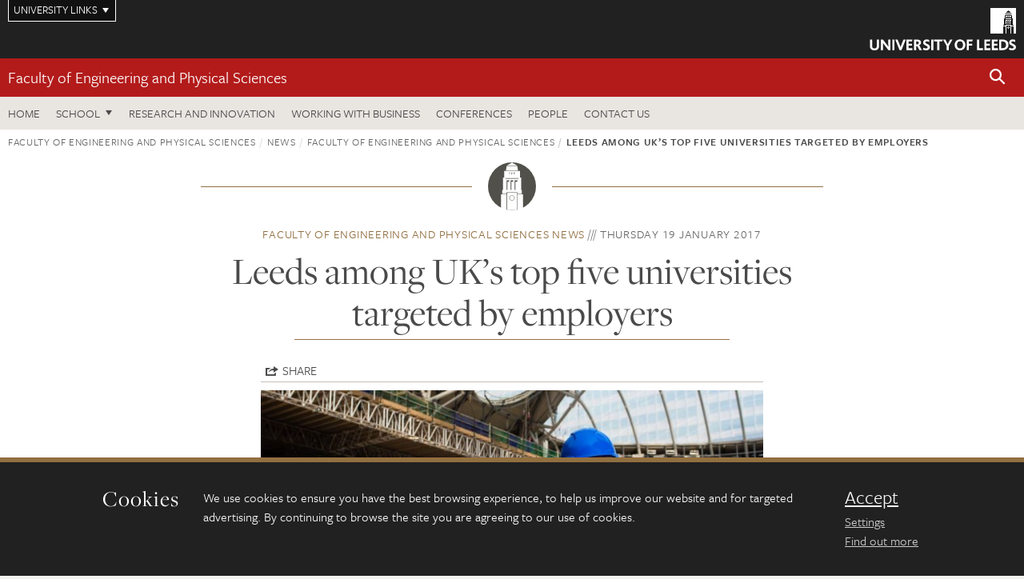

--- FILE ---
content_type: application/javascript
request_url: https://jaducdn.leeds.ac.uk/themes/default/assets/dist/script.min.js?version=1ca6be4553fdbec3ff48ea961ec12a9f
body_size: 152985
content:
!function(i){"use strict";i.fn.emulateTransitionEnd=function(t){var e=!1,n=this;i(this).one("bsTransitionEnd",function(){e=!0});return setTimeout(function(){e||i(n).trigger(i.support.transition.end)},t),this},i(function(){i.support.transition=function(){var t,e=document.createElement("bootstrap"),n={WebkitTransition:"webkitTransitionEnd",MozTransition:"transitionend",OTransition:"oTransitionEnd otransitionend",transition:"transitionend"};for(t in n)if(void 0!==e.style[t])return{end:n[t]};return!1}(),i.support.transition&&(i.event.special.bsTransitionEnd={bindType:i.support.transition.end,delegateType:i.support.transition.end,handle:function(t){if(i(t.target).is(this))return t.handleObj.handler.apply(this,arguments)}})})}(jQuery),function(s){"use strict";function r(t){s(t).on("click",e,this.close)}var e='[data-dismiss="alert"]';r.VERSION="3.3.5",r.TRANSITION_DURATION=150,r.prototype.close=function(t){var e=s(this),n=(n=e.attr("data-target"))||(n=e.attr("href"))&&n.replace(/.*(?=#[^\s]*$)/,""),i=s(n);function o(){i.detach().trigger("closed.bs.alert").remove()}t&&t.preventDefault(),(i=i.length?i:e.closest(".alert")).trigger(t=s.Event("close.bs.alert")),t.isDefaultPrevented()||(i.removeClass("in"),s.support.transition&&i.hasClass("fade")?i.one("bsTransitionEnd",o).emulateTransitionEnd(r.TRANSITION_DURATION):o())};var t=s.fn.alert;s.fn.alert=function(n){return this.each(function(){var t=s(this),e=t.data("bs.alert");e||t.data("bs.alert",e=new r(this)),"string"==typeof n&&e[n].call(t)})},s.fn.alert.Constructor=r,s.fn.alert.noConflict=function(){return s.fn.alert=t,this},s(document).on("click.bs.alert.data-api",e,r.prototype.close)}(jQuery);var _typeof="function"==typeof Symbol&&"symbol"==typeof Symbol.iterator?function(t){return typeof t}:function(t){return t&&"function"==typeof Symbol&&t.constructor===Symbol&&t!==Symbol.prototype?"symbol":typeof t},_typeof=(!function(r){"use strict";function a(t,e){this.options=r.extend({},a.DEFAULTS,e),this.$target=r(this.options.target).on("scroll.bs.affix.data-api",r.proxy(this.checkPosition,this)).on("click.bs.affix.data-api",r.proxy(this.checkPositionWithEventLoop,this)),this.$element=r(t),this.affixed=null,this.unpin=null,this.pinnedOffset=null,this.checkPosition()}function n(i){return this.each(function(){var t=r(this),e=t.data("bs.affix"),n="object"==(void 0===i?"undefined":_typeof(i))&&i;e||t.data("bs.affix",e=new a(this,n)),"string"==typeof i&&e[i]()})}a.VERSION="3.3.5",a.RESET="affix affix-top affix-bottom",a.DEFAULTS={offset:0,target:window},a.prototype.getState=function(t,e,n,i){var o=this.$target.scrollTop(),s=this.$element.offset(),r=this.$target.height();if(null!=n&&"top"==this.affixed)return o<n&&"top";if("bottom"==this.affixed)return null!=n?!(o+this.unpin<=s.top)&&"bottom":!(o+r<=t-i)&&"bottom";var a=null==this.affixed,s=a?o:s.top;return null!=n&&o<=n?"top":null!=i&&t-i<=s+(a?r:e)&&"bottom"},a.prototype.getPinnedOffset=function(){if(this.pinnedOffset)return this.pinnedOffset;this.$element.removeClass(a.RESET).addClass("affix");var t=this.$target.scrollTop(),e=this.$element.offset();return this.pinnedOffset=e.top-t},a.prototype.checkPositionWithEventLoop=function(){setTimeout(r.proxy(this.checkPosition,this),1)},a.prototype.checkPosition=function(){if(this.$element.is(":visible")){var t=this.$element.height(),e=this.options.offset,n=e.top,i=e.bottom,o=Math.max(r(document).height(),r(document.body).height()),e=("object"!=(void 0===e?"undefined":_typeof(e))&&(i=n=e),"function"==typeof n&&(n=e.top(this.$element)),"function"==typeof i&&(i=e.bottom(this.$element)),this.getState(o,t,n,i));if(this.affixed!=e){null!=this.unpin&&this.$element.css("top","");var n="affix"+(e?"-"+e:""),s=r.Event(n+".bs.affix");if(this.$element.trigger(s),s.isDefaultPrevented())return;this.affixed=e,this.unpin="bottom"==e?this.getPinnedOffset():null,this.$element.removeClass(a.RESET).addClass(n).trigger(n.replace("affix","affixed")+".bs.affix")}"bottom"==e&&this.$element.offset({top:o-t-i})}};var t=r.fn.affix;r.fn.affix=n,r.fn.affix.Constructor=a,r.fn.affix.noConflict=function(){return r.fn.affix=t,this},r(window).on("load",function(){r('[data-spy="affix"]').each(function(){var t=r(this),e=t.data();e.offset=e.offset||{},null!=e.offsetBottom&&(e.offset.bottom=e.offsetBottom),null!=e.offsetTop&&(e.offset.top=e.offsetTop),n.call(t,e)})})}(jQuery),"function"==typeof Symbol&&"symbol"==typeof Symbol.iterator?function(t){return typeof t}:function(t){return t&&"function"==typeof Symbol&&t.constructor===Symbol&&t!==Symbol.prototype?"symbol":typeof t}),_typeof=(!function(s){"use strict";function o(t,e){this.$element=s(t),this.options=s.extend({},o.DEFAULTS,e),this.isLoading=!1}function n(i){return this.each(function(){var t=s(this),e=t.data("bs.button"),n="object"==(void 0===i?"undefined":_typeof(i))&&i;e||t.data("bs.button",e=new o(this,n)),"toggle"==i?e.toggle():i&&e.setState(i)})}o.VERSION="3.3.5",o.DEFAULTS={loadingText:"loading..."},o.prototype.setState=function(t){var e="disabled",n=this.$element,i=n.is("input")?"val":"html",o=n.data();t+="Text",null==o.resetText&&n.data("resetText",n[i]()),setTimeout(s.proxy(function(){n[i]((null==o[t]?this.options:o)[t]),"loadingText"==t?(this.isLoading=!0,n.addClass(e).attr(e,e)):this.isLoading&&(this.isLoading=!1,n.removeClass(e).removeAttr(e))},this),0)},o.prototype.toggle=function(){var t,e=!0,n=this.$element.closest('[data-toggle="buttons"]');n.length?("radio"==(t=this.$element.find("input")).prop("type")?(t.prop("checked")&&(e=!1),n.find(".active").removeClass("active"),this.$element.addClass("active")):"checkbox"==t.prop("type")&&(t.prop("checked")!==this.$element.hasClass("active")&&(e=!1),this.$element.toggleClass("active")),t.prop("checked",this.$element.hasClass("active")),e&&t.trigger("change")):(this.$element.attr("aria-pressed",!this.$element.hasClass("active")),this.$element.toggleClass("active"))};var t=s.fn.button;s.fn.button=n,s.fn.button.Constructor=o,s.fn.button.noConflict=function(){return s.fn.button=t,this},s(document).on("click.bs.button.data-api",'[data-toggle^="button"]',function(t){var e=s(t.target);e.hasClass("btn")||(e=e.closest(".btn")),n.call(e,"toggle"),s(t.target).is('input[type="radio"]')||s(t.target).is('input[type="checkbox"]')||t.preventDefault()}).on("focus.bs.button.data-api blur.bs.button.data-api",'[data-toggle^="button"]',function(t){s(t.target).closest(".btn").toggleClass("focus",/^focus(in)?$/.test(t.type))})}(jQuery),"function"==typeof Symbol&&"symbol"==typeof Symbol.iterator?function(t){return typeof t}:function(t){return t&&"function"==typeof Symbol&&t.constructor===Symbol&&t!==Symbol.prototype?"symbol":typeof t}),_typeof=(!function(c){"use strict";function d(t,e){this.$element=c(t),this.$indicators=this.$element.find(".carousel-indicators"),this.options=e,this.paused=null,this.sliding=null,this.interval=null,this.$active=null,this.$items=null,this.options.keyboard&&this.$element.on("keydown.bs.carousel",c.proxy(this.keydown,this)),"hover"!=this.options.pause||"ontouchstart"in document.documentElement||this.$element.on("mouseenter.bs.carousel",c.proxy(this.pause,this)).on("mouseleave.bs.carousel",c.proxy(this.cycle,this))}function o(o){return this.each(function(){var t=c(this),e=t.data("bs.carousel"),n=c.extend({},d.DEFAULTS,t.data(),"object"==(void 0===o?"undefined":_typeof(o))&&o),i="string"==typeof o?o:n.slide;e||t.data("bs.carousel",e=new d(this,n)),"number"==typeof o?e.to(o):i?e[i]():n.interval&&e.pause().cycle()})}d.VERSION="3.3.5",d.TRANSITION_DURATION=600,d.DEFAULTS={interval:5e3,pause:"hover",wrap:!0,keyboard:!0},d.prototype.keydown=function(t){if(!/input|textarea/i.test(t.target.tagName)){switch(t.which){case 37:this.prev();break;case 39:this.next();break;default:return}t.preventDefault()}},d.prototype.cycle=function(t){return t||(this.paused=!1),this.interval&&clearInterval(this.interval),this.options.interval&&!this.paused&&(this.interval=setInterval(c.proxy(this.next,this),this.options.interval)),this},d.prototype.getItemIndex=function(t){return this.$items=t.parent().children(".item"),this.$items.index(t||this.$active)},d.prototype.getItemForDirection=function(t,e){var n=this.getItemIndex(e);if(("prev"==t&&0===n||"next"==t&&n==this.$items.length-1)&&!this.options.wrap)return e;e=(n+("prev"==t?-1:1))%this.$items.length;return this.$items.eq(e)},d.prototype.to=function(t){var e=this,n=this.getItemIndex(this.$active=this.$element.find(".item.active"));if(!(t>this.$items.length-1||t<0))return this.sliding?this.$element.one("slid.bs.carousel",function(){e.to(t)}):n==t?this.pause().cycle():this.slide(n<t?"next":"prev",this.$items.eq(t))},d.prototype.pause=function(t){return t||(this.paused=!0),this.$element.find(".next, .prev").length&&c.support.transition&&(this.$element.trigger(c.support.transition.end),this.cycle(!0)),this.interval=clearInterval(this.interval),this},d.prototype.next=function(){if(!this.sliding)return this.slide("next")},d.prototype.prev=function(){if(!this.sliding)return this.slide("prev")},d.prototype.slide=function(t,e){var n=this.$element.find(".item.active"),i=e||this.getItemForDirection(t,n),e=this.interval,o="next"==t?"left":"right",s=this;if(i.hasClass("active"))return this.sliding=!1;var r,a=i[0],l=c.Event("slide.bs.carousel",{relatedTarget:a,direction:o});if(this.$element.trigger(l),!l.isDefaultPrevented())return this.sliding=!0,e&&this.pause(),this.$indicators.length&&(this.$indicators.find(".active").removeClass("active"),(l=c(this.$indicators.children()[this.getItemIndex(i)]))&&l.addClass("active")),r=c.Event("slid.bs.carousel",{relatedTarget:a,direction:o}),c.support.transition&&this.$element.hasClass("slide")?(i.addClass(t),i[0].offsetWidth,n.addClass(o),i.addClass(o),n.one("bsTransitionEnd",function(){i.removeClass([t,o].join(" ")).addClass("active"),n.removeClass(["active",o].join(" ")),s.sliding=!1,setTimeout(function(){s.$element.trigger(r)},0)}).emulateTransitionEnd(d.TRANSITION_DURATION)):(n.removeClass("active"),i.addClass("active"),this.sliding=!1,this.$element.trigger(r)),e&&this.cycle(),this};function t(t){var e,n=c(this),i=c(n.attr("data-target")||(i=n.attr("href"))&&i.replace(/.*(?=#[^\s]+$)/,""));i.hasClass("carousel")&&(e=c.extend({},i.data(),n.data()),(n=n.attr("data-slide-to"))&&(e.interval=!1),o.call(i,e),n&&i.data("bs.carousel").to(n),t.preventDefault())}var e=c.fn.carousel;c.fn.carousel=o,c.fn.carousel.Constructor=d,c.fn.carousel.noConflict=function(){return c.fn.carousel=e,this};c(document).on("click.bs.carousel.data-api","[data-slide]",t).on("click.bs.carousel.data-api","[data-slide-to]",t),c(window).on("load",function(){c('[data-ride="carousel"]').each(function(){var t=c(this);o.call(t,t.data())})})}(jQuery),"function"==typeof Symbol&&"symbol"==typeof Symbol.iterator?function(t){return typeof t}:function(t){return t&&"function"==typeof Symbol&&t.constructor===Symbol&&t!==Symbol.prototype?"symbol":typeof t}),_typeof=(!function(o){"use strict";function s(t,e){this.$element=o(t),this.options=o.extend({},s.DEFAULTS,e),this.$trigger=o('[data-toggle="collapse"][href="#'+t.id+'"],[data-toggle="collapse"][data-target="#'+t.id+'"]'),this.transitioning=null,this.options.parent?this.$parent=this.getParent():this.addAriaAndCollapsedClass(this.$element,this.$trigger),this.options.toggle&&this.toggle()}function n(t){t=t.attr("data-target")||(t=t.attr("href"))&&t.replace(/.*(?=#[^\s]+$)/,"");return o(t)}function r(i){return this.each(function(){var t=o(this),e=t.data("bs.collapse"),n=o.extend({},s.DEFAULTS,t.data(),"object"==(void 0===i?"undefined":_typeof(i))&&i);!e&&n.toggle&&/show|hide/.test(i)&&(n.toggle=!1),e||t.data("bs.collapse",e=new s(this,n)),"string"==typeof i&&e[i]()})}s.VERSION="3.3.5",s.TRANSITION_DURATION=350,s.DEFAULTS={toggle:!0},s.prototype.dimension=function(){return this.$element.hasClass("width")?"width":"height"},s.prototype.show=function(){if(!this.transitioning&&!this.$element.hasClass("in")){var t=this.$parent&&this.$parent.children(".panel").children(".in, .collapsing");if(!(t&&t.length&&(i=t.data("bs.collapse"))&&i.transitioning)){var e=o.Event("show.bs.collapse");if(this.$element.trigger(e),!e.isDefaultPrevented()){t&&t.length&&(r.call(t,"hide"),i||t.data("bs.collapse",null));var n=this.dimension(),e=(this.$element.removeClass("collapse").addClass("collapsing")[n](0).attr("aria-expanded",!0),this.$trigger.removeClass("collapsed").attr("aria-expanded",!0),this.transitioning=1,function(){this.$element.removeClass("collapsing").addClass("collapse in")[n](""),this.transitioning=0,this.$element.trigger("shown.bs.collapse")});if(!o.support.transition)return e.call(this);var i=o.camelCase(["scroll",n].join("-"));this.$element.one("bsTransitionEnd",o.proxy(e,this)).emulateTransitionEnd(s.TRANSITION_DURATION)[n](this.$element[0][i])}}}},s.prototype.hide=function(){if(!this.transitioning&&this.$element.hasClass("in")){var t=o.Event("hide.bs.collapse");if(this.$element.trigger(t),!t.isDefaultPrevented()){var t=this.dimension(),e=(this.$element[t](this.$element[t]())[0].offsetHeight,this.$element.addClass("collapsing").removeClass("collapse in").attr("aria-expanded",!1),this.$trigger.addClass("collapsed").attr("aria-expanded",!1),this.transitioning=1,function(){this.transitioning=0,this.$element.removeClass("collapsing").addClass("collapse").trigger("hidden.bs.collapse")});if(!o.support.transition)return e.call(this);this.$element[t](0).one("bsTransitionEnd",o.proxy(e,this)).emulateTransitionEnd(s.TRANSITION_DURATION)}}},s.prototype.toggle=function(){this[this.$element.hasClass("in")?"hide":"show"]()},s.prototype.getParent=function(){return o(this.options.parent).find('[data-toggle="collapse"][data-parent="'+this.options.parent+'"]').each(o.proxy(function(t,e){e=o(e);this.addAriaAndCollapsedClass(n(e),e)},this)).end()},s.prototype.addAriaAndCollapsedClass=function(t,e){var n=t.hasClass("in");t.attr("aria-expanded",n),e.toggleClass("collapsed",!n).attr("aria-expanded",n)};var t=o.fn.collapse;o.fn.collapse=r,o.fn.collapse.Constructor=s,o.fn.collapse.noConflict=function(){return o.fn.collapse=t,this},o(document).on("click.bs.collapse.data-api",'[data-toggle="collapse"]',function(t){var e=o(this),t=(e.attr("data-target")||t.preventDefault(),n(e)),e=t.data("bs.collapse")?"toggle":e.data();r.call(t,e)})}(jQuery),function(o){"use strict";function i(t){o(t).on("click.bs.dropdown",this.toggle)}var s='[data-toggle="dropdown"]';function r(t){var e=t.attr("data-target"),e=(e=e||(e=t.attr("href"))&&/#[A-Za-z]/.test(e)&&e.replace(/.*(?=#[^\s]*$)/,""))&&o(e);return e&&e.length?e:t.parent()}function a(i){i&&3===i.which||(o(".dropdown-backdrop").remove(),o(s).each(function(){var t=o(this),e=r(t),n={relatedTarget:this};e.hasClass("open")&&(i&&"click"==i.type&&/input|textarea/i.test(i.target.tagName)&&o.contains(e[0],i.target)||(e.trigger(i=o.Event("hide.bs.dropdown",n)),i.isDefaultPrevented()||(t.attr("aria-expanded","false"),e.removeClass("open").trigger("hidden.bs.dropdown",n))))}))}i.VERSION="3.3.5",i.prototype.toggle=function(t){var e=o(this);if(!e.is(".disabled, :disabled")){var n=r(e),i=n.hasClass("open");if(a(),!i){"ontouchstart"in document.documentElement&&!n.closest(".navbar-nav").length&&o(document.createElement("div")).addClass("dropdown-backdrop").insertAfter(o(this)).on("click",a);i={relatedTarget:this};if(n.trigger(t=o.Event("show.bs.dropdown",i)),t.isDefaultPrevented())return;e.trigger("focus").attr("aria-expanded","true"),n.toggleClass("open").trigger("shown.bs.dropdown",i)}return!1}},i.prototype.keydown=function(t){if(/(38|40|27|32)/.test(t.which)&&!/input|textarea/i.test(t.target.tagName)){var e=o(this);if(t.preventDefault(),t.stopPropagation(),!e.is(".disabled, :disabled")){var n=r(e),i=n.hasClass("open");if(!i&&27!=t.which||i&&27==t.which)return 27==t.which&&n.find(s).trigger("focus"),e.trigger("click");i=n.find(".dropdown-menu li:not(.disabled):visible a");i.length&&(e=i.index(t.target),38==t.which&&0<e&&e--,40==t.which&&e<i.length-1&&e++,i.eq(e=~e?e:0).trigger("focus"))}}};var t=o.fn.dropdown;o.fn.dropdown=function(n){return this.each(function(){var t=o(this),e=t.data("bs.dropdown");e||t.data("bs.dropdown",e=new i(this)),"string"==typeof n&&e[n].call(t)})},o.fn.dropdown.Constructor=i,o.fn.dropdown.noConflict=function(){return o.fn.dropdown=t,this},o(document).on("click.bs.dropdown.data-api",a).on("click.bs.dropdown.data-api",".dropdown form",function(t){t.stopPropagation()}).on("click.bs.dropdown.data-api",s,i.prototype.toggle).on("keydown.bs.dropdown.data-api",s,i.prototype.keydown).on("keydown.bs.dropdown.data-api",".dropdown-menu",i.prototype.keydown)}(jQuery),"function"==typeof Symbol&&"symbol"==typeof Symbol.iterator?function(t){return typeof t}:function(t){return t&&"function"==typeof Symbol&&t.constructor===Symbol&&t!==Symbol.prototype?"symbol":typeof t}),_typeof=(!function(s){"use strict";function r(t,e){this.options=e,this.$body=s(document.body),this.$element=s(t),this.$dialog=this.$element.find(".modal-dialog"),this.$backdrop=null,this.isShown=null,this.originalBodyPad=null,this.scrollbarWidth=0,this.ignoreBackdropClick=!1,this.options.remote&&this.$element.find(".modal-content").load(this.options.remote,s.proxy(function(){this.$element.trigger("loaded.bs.modal")},this))}function o(i,o){return this.each(function(){var t=s(this),e=t.data("bs.modal"),n=s.extend({},r.DEFAULTS,t.data(),"object"==(void 0===i?"undefined":_typeof(i))&&i);e||t.data("bs.modal",e=new r(this,n)),"string"==typeof i?e[i](o):n.show&&e.show(o)})}r.VERSION="3.3.5",r.TRANSITION_DURATION=300,r.BACKDROP_TRANSITION_DURATION=150,r.DEFAULTS={backdrop:!0,keyboard:!0,show:!0},r.prototype.toggle=function(t){return this.isShown?this.hide():this.show(t)},r.prototype.show=function(n){var i=this,t=s.Event("show.bs.modal",{relatedTarget:n});this.$element.trigger(t),this.isShown||t.isDefaultPrevented()||(this.isShown=!0,this.checkScrollbar(),this.setScrollbar(),this.$body.addClass("modal-open"),this.escape(),this.resize(),this.$element.on("click.dismiss.bs.modal",'[data-dismiss="modal"]',s.proxy(this.hide,this)),this.$dialog.on("mousedown.dismiss.bs.modal",function(){i.$element.one("mouseup.dismiss.bs.modal",function(t){s(t.target).is(i.$element)&&(i.ignoreBackdropClick=!0)})}),this.backdrop(function(){var t=s.support.transition&&i.$element.hasClass("fade"),e=(i.$element.parent().length||i.$element.appendTo(i.$body),i.$element.show().scrollTop(0),i.adjustDialog(),t&&i.$element[0].offsetWidth,i.$element.addClass("in"),i.enforceFocus(),s.Event("shown.bs.modal",{relatedTarget:n}));t?i.$dialog.one("bsTransitionEnd",function(){i.$element.trigger("focus").trigger(e)}).emulateTransitionEnd(r.TRANSITION_DURATION):i.$element.trigger("focus").trigger(e)}))},r.prototype.hide=function(t){t&&t.preventDefault(),t=s.Event("hide.bs.modal"),this.$element.trigger(t),this.isShown&&!t.isDefaultPrevented()&&(this.isShown=!1,this.escape(),this.resize(),s(document).off("focusin.bs.modal"),this.$element.removeClass("in").off("click.dismiss.bs.modal").off("mouseup.dismiss.bs.modal"),this.$dialog.off("mousedown.dismiss.bs.modal"),s.support.transition&&this.$element.hasClass("fade")?this.$element.one("bsTransitionEnd",s.proxy(this.hideModal,this)).emulateTransitionEnd(r.TRANSITION_DURATION):this.hideModal())},r.prototype.enforceFocus=function(){s(document).off("focusin.bs.modal").on("focusin.bs.modal",s.proxy(function(t){this.$element[0]===t.target||this.$element.has(t.target).length||this.$element.trigger("focus")},this))},r.prototype.escape=function(){this.isShown&&this.options.keyboard?this.$element.on("keydown.dismiss.bs.modal",s.proxy(function(t){27==t.which&&this.hide()},this)):this.isShown||this.$element.off("keydown.dismiss.bs.modal")},r.prototype.resize=function(){this.isShown?s(window).on("resize.bs.modal",s.proxy(this.handleUpdate,this)):s(window).off("resize.bs.modal")},r.prototype.hideModal=function(){var t=this;this.$element.hide(),this.backdrop(function(){t.$body.removeClass("modal-open"),t.resetAdjustments(),t.resetScrollbar(),t.$element.trigger("hidden.bs.modal")})},r.prototype.removeBackdrop=function(){this.$backdrop&&this.$backdrop.remove(),this.$backdrop=null},r.prototype.backdrop=function(t){var e,n=this,i=this.$element.hasClass("fade")?"fade":"";this.isShown&&this.options.backdrop?(e=s.support.transition&&i,this.$backdrop=s(document.createElement("div")).addClass("modal-backdrop "+i).appendTo(this.$body),this.$element.on("click.dismiss.bs.modal",s.proxy(function(t){this.ignoreBackdropClick?this.ignoreBackdropClick=!1:t.target===t.currentTarget&&("static"==this.options.backdrop?this.$element[0].focus():this.hide())},this)),e&&this.$backdrop[0].offsetWidth,this.$backdrop.addClass("in"),t&&(e?this.$backdrop.one("bsTransitionEnd",t).emulateTransitionEnd(r.BACKDROP_TRANSITION_DURATION):t())):!this.isShown&&this.$backdrop?(this.$backdrop.removeClass("in"),i=function(){n.removeBackdrop(),t&&t()},s.support.transition&&this.$element.hasClass("fade")?this.$backdrop.one("bsTransitionEnd",i).emulateTransitionEnd(r.BACKDROP_TRANSITION_DURATION):i()):t&&t()},r.prototype.handleUpdate=function(){this.adjustDialog()},r.prototype.adjustDialog=function(){var t=this.$element[0].scrollHeight>document.documentElement.clientHeight;this.$element.css({paddingLeft:!this.bodyIsOverflowing&&t?this.scrollbarWidth:"",paddingRight:this.bodyIsOverflowing&&!t?this.scrollbarWidth:""})},r.prototype.resetAdjustments=function(){this.$element.css({paddingLeft:"",paddingRight:""})},r.prototype.checkScrollbar=function(){var t,e=window.innerWidth;e||(e=(t=document.documentElement.getBoundingClientRect()).right-Math.abs(t.left)),this.bodyIsOverflowing=document.body.clientWidth<e,this.scrollbarWidth=this.measureScrollbar()},r.prototype.setScrollbar=function(){var t=parseInt(this.$body.css("padding-right")||0,10);this.originalBodyPad=document.body.style.paddingRight||"",this.bodyIsOverflowing&&this.$body.css("padding-right",t+this.scrollbarWidth)},r.prototype.resetScrollbar=function(){this.$body.css("padding-right",this.originalBodyPad)},r.prototype.measureScrollbar=function(){var t=document.createElement("div"),e=(t.className="modal-scrollbar-measure",this.$body.append(t),t.offsetWidth-t.clientWidth);return this.$body[0].removeChild(t),e};var t=s.fn.modal;s.fn.modal=o,s.fn.modal.Constructor=r,s.fn.modal.noConflict=function(){return s.fn.modal=t,this},s(document).on("click.bs.modal.data-api",'[data-toggle="modal"]',function(t){var e=s(this),n=e.attr("href"),i=s(e.attr("data-target")||n&&n.replace(/.*(?=#[^\s]+$)/,"")),n=i.data("bs.modal")?"toggle":s.extend({remote:!/#/.test(n)&&n},i.data(),e.data());e.is("a")&&t.preventDefault(),i.one("show.bs.modal",function(t){t.isDefaultPrevented()||i.one("hidden.bs.modal",function(){e.is(":visible")&&e.trigger("focus")})}),o.call(i,n,this)})}(jQuery),"function"==typeof Symbol&&"symbol"==typeof Symbol.iterator?function(t){return typeof t}:function(t){return t&&"function"==typeof Symbol&&t.constructor===Symbol&&t!==Symbol.prototype?"symbol":typeof t}),_typeof=(!function(l){"use strict";function c(t,e){this.type=null,this.options=null,this.enabled=null,this.timeout=null,this.hoverState=null,this.$element=null,this.inState=null,this.init("tooltip",t,e)}c.VERSION="3.3.5",c.TRANSITION_DURATION=150,c.DEFAULTS={animation:!0,placement:"top",selector:!1,template:'<div class="tooltip" role="tooltip"><div class="tooltip-arrow"></div><div class="tooltip-inner"></div></div>',trigger:"hover focus",title:"",delay:0,html:!1,container:!1,viewport:{selector:"body",padding:0}},c.prototype.init=function(t,e,n){if(this.enabled=!0,this.type=t,this.$element=l(e),this.options=this.getOptions(n),this.$viewport=this.options.viewport&&l(l.isFunction(this.options.viewport)?this.options.viewport.call(this,this.$element):this.options.viewport.selector||this.options.viewport),this.inState={click:!1,hover:!1,focus:!1},this.$element[0]instanceof document.constructor&&!this.options.selector)throw new Error("`selector` option must be specified when initializing "+this.type+" on the window.document object!");for(var i=this.options.trigger.split(" "),o=i.length;o--;){var s,r=i[o];"click"==r?this.$element.on("click."+this.type,this.options.selector,l.proxy(this.toggle,this)):"manual"!=r&&(s="hover"==r?"mouseleave":"focusout",this.$element.on(("hover"==r?"mouseenter":"focusin")+"."+this.type,this.options.selector,l.proxy(this.enter,this)),this.$element.on(s+"."+this.type,this.options.selector,l.proxy(this.leave,this)))}this.options.selector?this._options=l.extend({},this.options,{trigger:"manual",selector:""}):this.fixTitle()},c.prototype.getDefaults=function(){return c.DEFAULTS},c.prototype.getOptions=function(t){return(t=l.extend({},this.getDefaults(),this.$element.data(),t)).delay&&"number"==typeof t.delay&&(t.delay={show:t.delay,hide:t.delay}),t},c.prototype.getDelegateOptions=function(){var n={},i=this.getDefaults();return this._options&&l.each(this._options,function(t,e){i[t]!=e&&(n[t]=e)}),n},c.prototype.enter=function(t){var e=t instanceof this.constructor?t:l(t.currentTarget).data("bs."+this.type);if(e||(e=new this.constructor(t.currentTarget,this.getDelegateOptions()),l(t.currentTarget).data("bs."+this.type,e)),t instanceof l.Event&&(e.inState["focusin"==t.type?"focus":"hover"]=!0),e.tip().hasClass("in")||"in"==e.hoverState)e.hoverState="in";else{if(clearTimeout(e.timeout),e.hoverState="in",!e.options.delay||!e.options.delay.show)return e.show();e.timeout=setTimeout(function(){"in"==e.hoverState&&e.show()},e.options.delay.show)}},c.prototype.isInStateTrue=function(){for(var t in this.inState)if(this.inState[t])return!0;return!1},c.prototype.leave=function(t){var e=t instanceof this.constructor?t:l(t.currentTarget).data("bs."+this.type);if(e||(e=new this.constructor(t.currentTarget,this.getDelegateOptions()),l(t.currentTarget).data("bs."+this.type,e)),t instanceof l.Event&&(e.inState["focusout"==t.type?"focus":"hover"]=!1),!e.isInStateTrue()){if(clearTimeout(e.timeout),e.hoverState="out",!e.options.delay||!e.options.delay.hide)return e.hide();e.timeout=setTimeout(function(){"out"==e.hoverState&&e.hide()},e.options.delay.hide)}},c.prototype.show=function(){var e,t,n,i,o,s,r,a=l.Event("show.bs."+this.type);this.hasContent()&&this.enabled&&(this.$element.trigger(a),o=l.contains(this.$element[0].ownerDocument.documentElement,this.$element[0]),!a.isDefaultPrevented()&&o&&(a=(e=this).tip(),o=this.getUID(this.type),this.setContent(),a.attr("id",o),this.$element.attr("aria-describedby",o),this.options.animation&&a.addClass("fade"),o="function"==typeof this.options.placement?this.options.placement.call(this,a[0],this.$element[0]):this.options.placement,(r=(t=/\s?auto?\s?/i).test(o))&&(o=o.replace(t,"")||"top"),a.detach().css({top:0,left:0,display:"block"}).addClass(o).data("bs."+this.type,this),this.options.container?a.appendTo(this.options.container):a.insertAfter(this.$element),this.$element.trigger("inserted.bs."+this.type),t=this.getPosition(),n=a[0].offsetWidth,i=a[0].offsetHeight,r&&(r=o,s=this.getPosition(this.$viewport),o="bottom"==o&&t.bottom+i>s.bottom?"top":"top"==o&&t.top-i<s.top?"bottom":"right"==o&&t.right+n>s.width?"left":"left"==o&&t.left-n<s.left?"right":o,a.removeClass(r).addClass(o)),s=this.getCalculatedOffset(o,t,n,i),this.applyPlacement(s,o),r=function(){var t=e.hoverState;e.$element.trigger("shown.bs."+e.type),e.hoverState=null,"out"==t&&e.leave(e)},l.support.transition&&this.$tip.hasClass("fade")?a.one("bsTransitionEnd",r).emulateTransitionEnd(c.TRANSITION_DURATION):r()))},c.prototype.applyPlacement=function(t,e){var n=this.tip(),i=n[0].offsetWidth,o=n[0].offsetHeight,s=parseInt(n.css("margin-top"),10),r=parseInt(n.css("margin-left"),10),s=(isNaN(s)&&(s=0),isNaN(r)&&(r=0),t.top+=s,t.left+=r,l.offset.setOffset(n[0],l.extend({using:function(t){n.css({top:Math.round(t.top),left:Math.round(t.left)})}},t),0),n.addClass("in"),n[0].offsetWidth),r=n[0].offsetHeight,a=("top"==e&&r!=o&&(t.top=t.top+o-r),this.getViewportAdjustedDelta(e,t,s,r)),e=(a.left?t.left+=a.left:t.top+=a.top,/top|bottom/.test(e)),i=e?2*a.left-i+s:2*a.top-o+r,s=e?"offsetWidth":"offsetHeight";n.offset(t),this.replaceArrow(i,n[0][s],e)},c.prototype.replaceArrow=function(t,e,n){this.arrow().css(n?"left":"top",50*(1-t/e)+"%").css(n?"top":"left","")},c.prototype.setContent=function(){var t=this.tip(),e=this.getTitle();t.find(".tooltip-inner")[this.options.html?"html":"text"](e),t.removeClass("fade in top bottom left right")},c.prototype.hide=function(t){var e=this,n=l(this.$tip),i=l.Event("hide.bs."+this.type);function o(){"in"!=e.hoverState&&n.detach(),e.$element.removeAttr("aria-describedby").trigger("hidden.bs."+e.type),t&&t()}if(this.$element.trigger(i),!i.isDefaultPrevented())return n.removeClass("in"),l.support.transition&&n.hasClass("fade")?n.one("bsTransitionEnd",o).emulateTransitionEnd(c.TRANSITION_DURATION):o(),this.hoverState=null,this},c.prototype.fixTitle=function(){var t=this.$element;!t.attr("title")&&"string"==typeof t.attr("data-original-title")||t.attr("data-original-title",t.attr("title")||"").attr("title","")},c.prototype.hasContent=function(){return this.getTitle()},c.prototype.getPosition=function(t){var e=(t=t||this.$element)[0],n="BODY"==e.tagName,e=e.getBoundingClientRect(),i=(null==e.width&&(e=l.extend({},e,{width:e.right-e.left,height:e.bottom-e.top})),n?{top:0,left:0}:t.offset()),t={scroll:n?document.documentElement.scrollTop||document.body.scrollTop:t.scrollTop()},n=n?{width:l(window).width(),height:l(window).height()}:null;return l.extend({},e,t,n,i)},c.prototype.getCalculatedOffset=function(t,e,n,i){return"bottom"==t?{top:e.top+e.height,left:e.left+e.width/2-n/2}:"top"==t?{top:e.top-i,left:e.left+e.width/2-n/2}:"left"==t?{top:e.top+e.height/2-i/2,left:e.left-n}:{top:e.top+e.height/2-i/2,left:e.left+e.width}},c.prototype.getViewportAdjustedDelta=function(t,e,n,i){var o={top:0,left:0};if(!this.$viewport)return o;var s=this.options.viewport&&this.options.viewport.padding||0,r=this.getPosition(this.$viewport);return/right|left/.test(t)?(t=e.top-s-r.scroll,i=e.top+s-r.scroll+i,t<r.top?o.top=r.top-t:i>r.top+r.height&&(o.top=r.top+r.height-i)):(t=e.left-s,i=e.left+s+n,t<r.left?o.left=r.left-t:i>r.right&&(o.left=r.left+r.width-i)),o},c.prototype.getTitle=function(){var t=this.$element,e=this.options;return t.attr("data-original-title")||("function"==typeof e.title?e.title.call(t[0]):e.title)},c.prototype.getUID=function(t){for(;t+=~~(1e6*Math.random()),document.getElementById(t););return t},c.prototype.tip=function(){if(!this.$tip&&(this.$tip=l(this.options.template),1!=this.$tip.length))throw new Error(this.type+" `template` option must consist of exactly 1 top-level element!");return this.$tip},c.prototype.arrow=function(){return this.$arrow=this.$arrow||this.tip().find(".tooltip-arrow")},c.prototype.enable=function(){this.enabled=!0},c.prototype.disable=function(){this.enabled=!1},c.prototype.toggleEnabled=function(){this.enabled=!this.enabled},c.prototype.toggle=function(t){var e=this;t&&((e=l(t.currentTarget).data("bs."+this.type))||(e=new this.constructor(t.currentTarget,this.getDelegateOptions()),l(t.currentTarget).data("bs."+this.type,e))),t?(e.inState.click=!e.inState.click,e.isInStateTrue()?e.enter(e):e.leave(e)):e.tip().hasClass("in")?e.leave(e):e.enter(e)},c.prototype.destroy=function(){var t=this;clearTimeout(this.timeout),this.hide(function(){t.$element.off("."+t.type).removeData("bs."+t.type),t.$tip&&t.$tip.detach(),t.$tip=null,t.$arrow=null,t.$viewport=null})};var t=l.fn.tooltip;l.fn.tooltip=function(i){return this.each(function(){var t=l(this),e=t.data("bs.tooltip"),n="object"==(void 0===i?"undefined":_typeof(i))&&i;!e&&/destroy|hide/.test(i)||(e||t.data("bs.tooltip",e=new c(this,n)),"string"==typeof i&&e[i]())})},l.fn.tooltip.Constructor=c,l.fn.tooltip.noConflict=function(){return l.fn.tooltip=t,this}}(jQuery),"function"==typeof Symbol&&"symbol"==typeof Symbol.iterator?function(t){return typeof t}:function(t){return t&&"function"==typeof Symbol&&t.constructor===Symbol&&t!==Symbol.prototype?"symbol":typeof t}),_typeof=(!function(o){"use strict";function s(t,e){this.init("popover",t,e)}if(!o.fn.tooltip)throw new Error("Popover requires tooltip.js");s.VERSION="3.3.5",s.DEFAULTS=o.extend({},o.fn.tooltip.Constructor.DEFAULTS,{placement:"right",trigger:"click",content:"",template:'<div class="popover" role="tooltip"><div class="arrow"></div><h3 class="popover-title"></h3><div class="popover-content"></div></div>'}),((s.prototype=o.extend({},o.fn.tooltip.Constructor.prototype)).constructor=s).prototype.getDefaults=function(){return s.DEFAULTS},s.prototype.setContent=function(){var t=this.tip(),e=this.getTitle(),n=this.getContent();t.find(".popover-title")[this.options.html?"html":"text"](e),t.find(".popover-content").children().detach().end()[this.options.html?"string"==typeof n?"html":"append":"text"](n),t.removeClass("fade top bottom left right in"),t.find(".popover-title").html()||t.find(".popover-title").hide()},s.prototype.hasContent=function(){return this.getTitle()||this.getContent()},s.prototype.getContent=function(){var t=this.$element,e=this.options;return t.attr("data-content")||("function"==typeof e.content?e.content.call(t[0]):e.content)},s.prototype.arrow=function(){return this.$arrow=this.$arrow||this.tip().find(".arrow")};var t=o.fn.popover;o.fn.popover=function(i){return this.each(function(){var t=o(this),e=t.data("bs.popover"),n="object"==(void 0===i?"undefined":_typeof(i))&&i;!e&&/destroy|hide/.test(i)||(e||t.data("bs.popover",e=new s(this,n)),"string"==typeof i&&e[i]())})},o.fn.popover.Constructor=s,o.fn.popover.noConflict=function(){return o.fn.popover=t,this}}(jQuery),"function"==typeof Symbol&&"symbol"==typeof Symbol.iterator?function(t){return typeof t}:function(t){return t&&"function"==typeof Symbol&&t.constructor===Symbol&&t!==Symbol.prototype?"symbol":typeof t}),_typeof=(!function(o){"use strict";function s(t,e){this.$body=o(document.body),this.$scrollElement=o(t).is(document.body)?o(window):o(t),this.options=o.extend({},s.DEFAULTS,e),this.selector=this.options.selector||(this.options.target||"")+" .nav li > a",this.offsets=[],this.targets=[],this.activeTarget=null,this.scrollHeight=0,this.$scrollElement.on("scroll.bs.scrollspy",o.proxy(this.process,this)),this.refresh(),this.process()}function e(i){return this.each(function(){var t=o(this),e=t.data("bs.scrollspy"),n="object"==(void 0===i?"undefined":_typeof(i))&&i;e||t.data("bs.scrollspy",e=new s(this,n)),"string"==typeof i&&e[i]()})}s.VERSION="3.3.5",s.DEFAULTS={offset:10},s.prototype.getScrollHeight=function(){return this.$scrollElement[0].scrollHeight||Math.max(this.$body[0].scrollHeight,document.documentElement.scrollHeight)},s.prototype.refresh=function(){var t=this,n="offset",i=0;this.offsets=[],this.targets=[],this.scrollHeight=this.getScrollHeight(),o.isWindow(this.$scrollElement[0])||(n="position",i=this.$scrollElement.scrollTop()),this.$body.find(this.selector).map(function(){var t=o(this),t=t.data("target")||t.attr("href"),e=/^#./.test(t)&&o(t);return e&&e.length&&e.is(":visible")?[[e[n]().top+i,t]]:null}).sort(function(t,e){return t[0]-e[0]}).each(function(){t.offsets.push(this[0]),t.targets.push(this[1])})},s.prototype.process=function(){var t,e=this.$scrollElement.scrollTop()+this.options.offset,n=this.getScrollHeight(),i=this.options.offset+n-this.$scrollElement.height(),o=this.offsets,s=this.targets,r=this.activeTarget;if(this.scrollHeight!=n&&this.refresh(),i<=e)return r!=(t=s[s.length-1])&&this.activate(t);if(r&&e<o[0])return this.activeTarget=null,this.clear();for(t=o.length;t--;)r!=s[t]&&e>=o[t]&&(void 0===o[t+1]||e<o[t+1])&&this.activate(s[t])},s.prototype.activate=function(t){this.activeTarget=t,this.clear();t=this.selector+'[data-target="'+t+'"],'+this.selector+'[href="'+t+'"]',t=o(t).parents("li").addClass("active");(t=t.parent(".dropdown-menu").length?t.closest("li.dropdown").addClass("active"):t).trigger("activate.bs.scrollspy")},s.prototype.clear=function(){o(this.selector).parentsUntil(this.options.target,".active").removeClass("active")};var t=o.fn.scrollspy;o.fn.scrollspy=e,o.fn.scrollspy.Constructor=s,o.fn.scrollspy.noConflict=function(){return o.fn.scrollspy=t,this},o(window).on("load.bs.scrollspy.data-api",function(){o('[data-spy="scroll"]').each(function(){var t=o(this);e.call(t,t.data())})})}(jQuery),function(r){"use strict";function a(t){this.element=r(t)}function e(n){return this.each(function(){var t=r(this),e=t.data("bs.tab");e||t.data("bs.tab",e=new a(this)),"string"==typeof n&&e[n]()})}a.VERSION="3.3.5",a.TRANSITION_DURATION=150,a.prototype.show=function(){var t,e,n,i=this.element,o=i.closest("ul:not(.dropdown-menu)"),s=(s=i.data("target"))||(s=i.attr("href"))&&s.replace(/.*(?=#[^\s]*$)/,"");i.parent("li").hasClass("active")||(t=o.find(".active:last a"),e=r.Event("hide.bs.tab",{relatedTarget:i[0]}),n=r.Event("show.bs.tab",{relatedTarget:t[0]}),t.trigger(e),i.trigger(n),n.isDefaultPrevented()||e.isDefaultPrevented()||(n=r(s),this.activate(i.closest("li"),o),this.activate(n,n.parent(),function(){t.trigger({type:"hidden.bs.tab",relatedTarget:i[0]}),i.trigger({type:"shown.bs.tab",relatedTarget:t[0]})})))},a.prototype.activate=function(t,e,n){var i=e.find("> .active"),o=n&&r.support.transition&&(i.length&&i.hasClass("fade")||!!e.find("> .fade").length);function s(){i.removeClass("active").find("> .dropdown-menu > .active").removeClass("active").end().find('[data-toggle="tab"]').attr("aria-expanded",!1),t.addClass("active").find('[data-toggle="tab"]').attr("aria-expanded",!0),o?(t[0].offsetWidth,t.addClass("in")):t.removeClass("fade"),t.parent(".dropdown-menu").length&&t.closest("li.dropdown").addClass("active").end().find('[data-toggle="tab"]').attr("aria-expanded",!0),n&&n()}i.length&&o?i.one("bsTransitionEnd",s).emulateTransitionEnd(a.TRANSITION_DURATION):s(),i.removeClass("in")};function t(t){t.preventDefault(),e.call(r(this),"show")}var n=r.fn.tab;r.fn.tab=e,r.fn.tab.Constructor=a,r.fn.tab.noConflict=function(){return r.fn.tab=n,this};r(document).on("click.bs.tab.data-api",'[data-toggle="tab"]',t).on("click.bs.tab.data-api",'[data-toggle="pill"]',t)}(jQuery),"function"==typeof Symbol&&"symbol"==typeof Symbol.iterator?function(t){return typeof t}:function(t){return t&&"function"==typeof Symbol&&t.constructor===Symbol&&t!==Symbol.prototype?"symbol":typeof t}),_typeof=(!function(t,e){"object"==("undefined"==typeof exports?"undefined":_typeof(exports))&&"undefined"!=typeof module?module.exports=e():"function"==typeof define&&define.amd?define(e):t.moment=e()}(this,function(){"use strict";function p(){return jt.apply(null,arguments)}function l(t){return"[object Array]"===Object.prototype.toString.call(t)}function r(t){return t instanceof Date||"[object Date]"===Object.prototype.toString.call(t)}function c(t,e){for(var n=[],i=0;i<t.length;++i)n.push(e(t[i],i));return n}function g(t,e){return Object.prototype.hasOwnProperty.call(t,e)}function d(t,e){for(var n in e)g(e,n)&&(t[n]=e[n]);return g(e,"toString")&&(t.toString=e.toString),g(e,"valueOf")&&(t.valueOf=e.valueOf),t}function u(t,e,n,i){return at(t,e,n,i,!0).utc()}function f(t){return null==t._pf&&(t._pf={empty:!1,unusedTokens:[],unusedInput:[],overflow:-2,charsLeftOver:0,nullInput:!1,invalidMonth:null,invalidFormat:!1,userInvalidated:!1,iso:!1}),t._pf}function m(t){var e;return null==t._isValid&&(e=f(t),t._isValid=!(isNaN(t._d.getTime())||!(e.overflow<0)||e.empty||e.invalidMonth||e.invalidWeekday||e.nullInput||e.invalidFormat||e.userInvalidated),t._strict&&(t._isValid=t._isValid&&0===e.charsLeftOver&&0===e.unusedTokens.length&&void 0===e.bigHour)),t._isValid}function v(t){var e=u(NaN);return null!=t?d(f(e),t):f(e).userInvalidated=!0,e}function y(t){return void 0===t}function b(t,e){var n,i,o;if(y(e._isAMomentObject)||(t._isAMomentObject=e._isAMomentObject),y(e._i)||(t._i=e._i),y(e._f)||(t._f=e._f),y(e._l)||(t._l=e._l),y(e._strict)||(t._strict=e._strict),y(e._tzm)||(t._tzm=e._tzm),y(e._isUTC)||(t._isUTC=e._isUTC),y(e._offset)||(t._offset=e._offset),y(e._pf)||(t._pf=f(e)),y(e._locale)||(t._locale=e._locale),0<Ut.length)for(n in Ut)y(o=e[i=Ut[n]])||(t[i]=o);return t}function w(t){b(this,t),this._d=new Date(null!=t._d?t._d.getTime():NaN),!1===Wt&&(Wt=!0,p.updateOffset(this),Wt=!1)}function _(t){return t instanceof w||null!=t&&null!=t._isAMomentObject}function C(t){return t<0?Math.ceil(t):Math.floor(t)}function a(t){var t=+t,e=0;return e=0!=t&&isFinite(t)?C(t):e}function S(t,e,n){for(var i=Math.min(t.length,e.length),o=Math.abs(t.length-e.length),s=0,r=0;r<i;r++)(n&&t[r]!==e[r]||!n&&a(t[r])!==a(e[r]))&&s++;return s+o}function D(){}function x(t){return t&&t.toLowerCase().replace("_","-")}function E(t){var e;if(!qt[t]&&!y(module)&&module&&module.exports)try{e=Nt._abbr,require("./locale/"+t),T(e)}catch(t){}return qt[t]}function T(t,e){return t&&((t=y(e)?$(t):k(t,e))&&(Nt=t)),Nt._abbr}function k(t,e){return null!==e?(e.abbr=t,qt[t]=qt[t]||new D,qt[t].set(e),T(t),qt[t]):(delete qt[t],null)}function $(t){var e;if(!(t=t&&t._locale&&t._locale._abbr?t._locale._abbr:t))return Nt;if(!l(t)){if(e=E(t))return e;t=[t]}for(var n,i,o,s,r=t,a=0;a<r.length;){for(n=(s=x(r[a]).split("-")).length,i=(i=x(r[a+1]))?i.split("-"):null;0<n;){if(o=E(s.slice(0,n).join("-")))return o;if(i&&i.length>=n&&S(s,i,!0)>=n-1)break;n--}a++}return null}function M(t,e){var n=t.toLowerCase();Yt[n]=Yt[n+"s"]=Yt[e]=t}function I(t){return"string"==typeof t?Yt[t]||Yt[t.toLowerCase()]:void 0}function R(t){var e,n,i={};for(n in t)g(t,n)&&((e=I(n))&&(i[e]=t[n]));return i}function O(t){return t instanceof Function||"[object Function]"===Object.prototype.toString.call(t)}function A(e,n){return function(t){return null!=t?(H(this,e,t),p.updateOffset(this,n),this):P(this,e)}}function P(t,e){return t.isValid()?t._d["get"+(t._isUTC?"UTC":"")+e]():NaN}function H(t,e,n){t.isValid()&&t._d["set"+(t._isUTC?"UTC":"")+e](n)}function z(t,e){if("object"==(void 0===t?"undefined":_typeof(t)))for(var n in t)this.set(n,t[n]);else if(O(this[t=I(t)]))return this[t](e);return this}function L(t,e,n){var i=""+Math.abs(t);return(0<=t?n?"+":"":"-")+Math.pow(10,Math.max(0,e-i.length)).toString().substr(1)+i}function i(t,e,n,i){var o="string"==typeof i?function(){return this[i]()}:i;t&&(Zt[t]=o),e&&(Zt[e[0]]=function(){return L(o.apply(this,arguments),e[1],e[2])}),n&&(Zt[n]=function(){return this.localeData().ordinal(o.apply(this,arguments),t)})}function F(t,e){return t.isValid()?(e=j(e,t.localeData()),Qt[e]=Qt[e]||function(n){for(var t,i=n.match(Vt),o=0,s=i.length;o<s;o++)Zt[i[o]]?i[o]=Zt[i[o]]:i[o]=(t=i[o]).match(/\[[\s\S]/)?t.replace(/^\[|\]$/g,""):t.replace(/\\/g,"");return function(t){var e="";for(o=0;o<s;o++)e+=i[o]instanceof Function?i[o].call(t,n):i[o];return e}}(e),Qt[e](t)):t.localeData().invalidDate()}function j(t,e){function n(t){return e.longDateFormat(t)||t}var i=5;for(Gt.lastIndex=0;0<=i&&Gt.test(t);)t=t.replace(Gt,n),Gt.lastIndex=0,--i;return t}function t(t,e,n){de[t]=O(e)?e:function(t){return t&&n?n:e}}function e(t,n){var e,i=n;for("string"==typeof t&&(t=[t]),"number"==typeof n&&(i=function(t,e){e[n]=a(t)}),e=0;e<t.length;e++)ue[t[e]]=i}function N(t,o){e(t,function(t,e,n,i){n._w=n._w||{},o(t,n._w,n,i)})}function B(t,e){return new Date(Date.UTC(t,e+1,0)).getUTCDate()}function U(t,e){var n;return t.isValid()&&("string"==typeof e&&"number"!=typeof(e=t.localeData().monthsParse(e))||(n=Math.min(t.date(),B(t.year(),e)),t._d["set"+(t._isUTC?"UTC":"")+"Month"](e,n))),t}function W(t){return null!=t?(U(this,t),p.updateOffset(this,!0),this):P(this,"Month")}function q(t){var e=t._a;return e&&-2===f(t).overflow&&(e=e[pe]<0||11<e[pe]?pe:e[fe]<1||e[fe]>B(e[he],e[pe])?fe:e[ge]<0||24<e[ge]||24===e[ge]&&(0!==e[me]||0!==e[ve]||0!==e[ye])?ge:e[me]<0||59<e[me]?me:e[ve]<0||59<e[ve]?ve:e[ye]<0||999<e[ye]?ye:-1,f(t)._overflowDayOfYear&&(e<he||fe<e)&&(e=fe),f(t)._overflowWeeks&&-1===e&&(e=be),f(t)._overflowWeekday&&-1===e&&(e=we),f(t).overflow=e),t}function Y(t){!1===p.suppressDeprecationWarnings&&!y(console)&&console.warn&&console.warn("Deprecation warning: "+t)}function V(t,e){var n=!0;return d(function(){return n&&(Y(t+"\nArguments: "+Array.prototype.slice.call(arguments).join(", ")+"\n"+(new Error).stack),n=!1),e.apply(this,arguments)},e)}function G(t){var e,n,i,o,s,r,a=t._i,l=xe.exec(a)||Ee.exec(a);if(l){for(f(t).iso=!0,e=0,n=ke.length;e<n;e++)if(ke[e][1].exec(l[1])){o=ke[e][0],i=!1!==ke[e][2];break}if(null!=o){if(l[3]){for(e=0,n=$e.length;e<n;e++)if($e[e][1].exec(l[3])){s=(l[2]||" ")+$e[e][0];break}if(null==s)return void(t._isValid=!1)}if(i||null==s){if(l[4]){if(!Te.exec(l[4]))return void(t._isValid=!1);r="Z"}t._f=o+(s||"")+(r||""),st(t)}else t._isValid=!1}else t._isValid=!1}else t._isValid=!1}function Q(t,e,n,i,o,s,r){e=new Date(t,e,n,i,o,s,r);return t<100&&0<=t&&isFinite(e.getFullYear())&&e.setFullYear(t),e}function Z(t){var e=new Date(Date.UTC.apply(null,arguments));return t<100&&0<=t&&isFinite(e.getUTCFullYear())&&e.setUTCFullYear(t),e}function X(t){return K(t)?366:365}function K(t){return t%4==0&&t%100!=0||t%400==0}function J(t,e,n){n=7+e-n;return n-(7+Z(t,0,n).getUTCDay()-e)%7-1}function tt(t,e,n,i,o){var s,e=1+7*(e-1)+(7+n-i)%7+J(t,i,o),n=e<=0?X(s=t-1)+e:e>X(t)?(s=t+1,e-X(t)):(s=t,e);return{year:s,dayOfYear:n}}function et(t,e,n){var i,o,s=J(t.year(),e,n),s=Math.floor((t.dayOfYear()-s-1)/7)+1;return s<1?i=s+nt(o=t.year()-1,e,n):s>nt(t.year(),e,n)?(i=s-nt(t.year(),e,n),o=t.year()+1):(o=t.year(),i=s),{week:i,year:o}}function nt(t,e,n){var i=J(t,e,n),e=J(t+1,e,n);return(X(t)-i+e)/7}function it(t,e,n){return null!=t?t:null!=e?e:n}function ot(t){var e,d,n,i,o,s,r,a,l,c,u=[];if(!t._d){for(l=t,c=new Date(p.now()),d=l._useUTC?[c.getUTCFullYear(),c.getUTCMonth(),c.getUTCDate()]:[c.getFullYear(),c.getMonth(),c.getDate()],t._w&&null==t._a[fe]&&null==t._a[pe]&&(null!=(c=(l=t)._w).GG||null!=c.W||null!=c.E?(s=1,r=4,n=it(c.GG,l._a[he],et(h(),1,4).year),i=it(c.W,1),((o=it(c.E,1))<1||7<o)&&(a=!0)):(s=l._locale._week.dow,r=l._locale._week.doy,n=it(c.gg,l._a[he],et(h(),s,r).year),i=it(c.w,1),null!=c.d?((o=c.d)<0||6<o)&&(a=!0):null!=c.e?(o=c.e+s,(c.e<0||6<c.e)&&(a=!0)):o=s),i<1||i>nt(n,s,r)?f(l)._overflowWeeks=!0:null!=a?f(l)._overflowWeekday=!0:(c=tt(n,i,o,s,r),l._a[he]=c.year,l._dayOfYear=c.dayOfYear)),t._dayOfYear&&(a=it(t._a[he],d[he]),t._dayOfYear>X(a)&&(f(t)._overflowDayOfYear=!0),n=Z(a,0,t._dayOfYear),t._a[pe]=n.getUTCMonth(),t._a[fe]=n.getUTCDate()),e=0;e<3&&null==t._a[e];++e)t._a[e]=u[e]=d[e];for(;e<7;e++)t._a[e]=u[e]=null==t._a[e]?2===e?1:0:t._a[e];24===t._a[ge]&&0===t._a[me]&&0===t._a[ve]&&0===t._a[ye]&&(t._nextDay=!0,t._a[ge]=0),t._d=(t._useUTC?Z:Q).apply(null,u),null!=t._tzm&&t._d.setUTCMinutes(t._d.getUTCMinutes()-t._tzm),t._nextDay&&(t._a[ge]=24)}}function st(t){if(t._f===p.ISO_8601)return G(t),0;t._a=[],f(t).empty=!0;for(var e,d,n,i,o,s,r,a=""+t._i,l=a.length,u=0,h=j(t._f,t._locale).match(Vt)||[],c=0;c<h.length;c++)e=h[c],(o=(a.match((o=t,g(de,i=e)?de[i](o._strict,o._locale):new RegExp(i.replace("\\","").replace(/\\(\[)|\\(\])|\[([^\]\[]*)\]|\\(.)/g,function(t,e,n,i,o){return e||n||i||o}).replace(/[-\/\\^$*+?.()|[\]{}]/g,"\\$&"))))||[])[0])&&(0<(i=a.substr(0,a.indexOf(o))).length&&f(t).unusedInput.push(i),a=a.slice(a.indexOf(o)+o.length),u+=o.length),Zt[e]?(o?f(t).empty=!1:f(t).unusedTokens.push(e),i=e,n=t,null!=(d=o)&&g(ue,i)&&ue[i](d,n._a,n,i)):t._strict&&!o&&f(t).unusedTokens.push(e);f(t).charsLeftOver=l-u,0<a.length&&f(t).unusedInput.push(a),!0===f(t).bigHour&&t._a[ge]<=12&&0<t._a[ge]&&(f(t).bigHour=void 0),t._a[ge]=(l=t._locale,s=t._a[ge],null==(r=t._meridiem)?s:null!=l.meridiemHour?l.meridiemHour(s,r):null!=l.isPM?((l=l.isPM(r))&&s<12&&(s+=12),s=l||12!==s?s:0):s),ot(t),q(t)}function rt(t){var e=t._i,n=t._f;{return(t._locale=t._locale||$(t._l),null===e||void 0===n&&""===e)?v({nullInput:!0}):("string"==typeof e&&(t._i=e=t._locale.preparse(e)),_(e)?new w(q(e)):(l(n)?function(t){var e,n,i,o,s;if(0===t._f.length)return f(t).invalidFormat=!0,t._d=new Date(NaN);for(o=0;o<t._f.length;o++)s=0,e=b({},t),null!=t._useUTC&&(e._useUTC=t._useUTC),e._f=t._f[o],st(e),m(e)&&(s=(s+=f(e).charsLeftOver)+10*f(e).unusedTokens.length,f(e).score=s,(null==i||s<i)&&(i=s,n=e));d(t,n||e)}(t):n?st(t):r(e)?t._d=e:void 0===(e=(n=t)._i)?n._d=new Date(p.now()):r(e)?n._d=new Date(+e):"string"==typeof e?(i=n,null!==(o=Me.exec(i._i))?i._d=new Date(+o[1]):(G(i),!1===i._isValid&&(delete i._isValid,p.createFromInputFallback(i)))):l(e)?(n._a=c(e.slice(0),function(t){return parseInt(t,10)}),ot(n)):"object"==(void 0===e?"undefined":_typeof(e))?(o=n)._d||(i=R(o._i),o._a=c([i.year,i.month,i.day||i.date,i.hour,i.minute,i.second,i.millisecond],function(t){return t&&parseInt(t,10)}),ot(o)):"number"==typeof e?n._d=new Date(e):p.createFromInputFallback(n),m(t)||(t._d=null),t));var i,o}}function at(t,e,n,i,o){var s={};return"boolean"==typeof n&&(i=n,n=void 0),s._isAMomentObject=!0,s._useUTC=s._isUTC=o,s._l=n,s._i=t,s._f=e,s._strict=i,(o=new w(q(rt(o=s))))._nextDay&&(o.add(1,"d"),o._nextDay=void 0),o}function h(t,e,n,i){return at(t,e,n,i,!1)}function lt(t,e){var n,i;if(!(e=1===e.length&&l(e[0])?e[0]:e).length)return h();for(n=e[0],i=1;i<e.length;++i)e[i].isValid()&&!e[i][t](n)||(n=e[i]);return n}function ct(t){var t=R(t),e=t.year||0,n=t.quarter||0,i=t.month||0,o=t.week||0,s=t.day||0,r=t.hour||0,a=t.minute||0,l=t.second||0,t=t.millisecond||0;this._milliseconds=+t+1e3*l+6e4*a+36e5*r,this._days=+s+7*o,this._months=+i+3*n+12*e,this._data={},this._locale=$(),this._bubble()}function dt(t){return t instanceof ct}function ut(t,n){i(t,0,0,function(){var t=this.utcOffset(),e="+";return t<0&&(t=-t,e="-"),e+L(~~(t/60),2)+n+L(~~t%60,2)})}function ht(t,e){e=(e||"").match(t)||[],t=((e[e.length-1]||[])+"").match(Pe)||["-",0,0],e=60*t[1]+a(t[2]);return"+"===t[0]?e:-e}function pt(t,e){var n;return e._isUTC?(e=e.clone(),n=(_(t)||r(t)?+t:+h(t))-+e,e._d.setTime(+e._d+n),p.updateOffset(e,!1),e):h(t).local()}function ft(t){return 15*-Math.round(t._d.getTimezoneOffset()/15)}function gt(){return!!this.isValid()&&(this._isUTC&&0===this._offset)}function mt(t,e){var n,i,o=t,s=null;return dt(t)?o={ms:t._milliseconds,d:t._days,M:t._months}:"number"==typeof t?(o={},e?o[e]=t:o.milliseconds=t):(s=He.exec(t))?(n="-"===s[1]?-1:1,o={y:0,d:a(s[fe])*n,h:a(s[ge])*n,m:a(s[me])*n,s:a(s[ve])*n,ms:a(s[ye])*n}):(s=ze.exec(t))?(n="-"===s[1]?-1:1,o={y:vt(s[2],n),M:vt(s[3],n),d:vt(s[4],n),h:vt(s[5],n),m:vt(s[6],n),s:vt(s[7],n),w:vt(s[8],n)}):null==o?o={}:"object"==(void 0===o?"undefined":_typeof(o))&&("from"in o||"to"in o)&&(e=h(o.from),s=h(o.to),n=e.isValid()&&s.isValid()?(s=pt(s,e),e.isBefore(s)?i=yt(e,s):((i=yt(s,e)).milliseconds=-i.milliseconds,i.months=-i.months),i):{milliseconds:0,months:0},(o={}).ms=n.milliseconds,o.M=n.months),s=new ct(o),dt(t)&&g(t,"_locale")&&(s._locale=t._locale),s}function vt(t,e){t=t&&parseFloat(t.replace(",","."));return(isNaN(t)?0:t)*e}function yt(t,e){var n={milliseconds:0,months:0};return n.months=e.month()-t.month()+12*(e.year()-t.year()),t.clone().add(n.months,"M").isAfter(e)&&--n.months,n.milliseconds=+e-+t.clone().add(n.months,"M"),n}function bt(o,s){return function(t,e){var n,i;return null===e||isNaN(+e)||(i="moment()."+(n=s)+"(period, number) is deprecated. Please use moment()."+s+"(number, period).",De[n]||(Y(i),De[n]=!0),i=t,t=e,e=i),wt(this,mt(t="string"==typeof t?+t:t,e),o),this}}function wt(t,e,n,i){var o=e._milliseconds,s=e._days,e=e._months;t.isValid()&&(i=null==i||i,o&&t._d.setTime(+t._d+o*n),s&&H(t,"Date",P(t,"Date")+s*n),e&&U(t,P(t,"Month")+e*n),i&&p.updateOffset(t,s||e))}function _t(t){return void 0===t?this._locale._abbr:(null!=(t=$(t))&&(this._locale=t),this)}function Ct(){return this._locale}function St(t,e){i(0,[t,t.length],0,e)}function Dt(t,e,n,i,o){var s;return null==t?et(this,i,o).year:(s=nt(t,i,o),function(t,e,n,i,o){t=tt(t,e,n,i,o),e=Z(t.year,0,t.dayOfYear);return this.year(e.getUTCFullYear()),this.month(e.getUTCMonth()),this.date(e.getUTCDate()),this}.call(this,t,e=s<e?s:e,n,i,o))}function xt(){return this.hours()%12||12}function Et(t,e){i(t,0,0,function(){return this.localeData().meridiem(this.hours(),this.minutes(),e)})}function Tt(t,e){return e._meridiemParse}function kt(t,e){e[ye]=a(1e3*("0."+t))}function $t(t){return t}function Mt(t,e,n,i){var o=$(),i=u().set(i,e);return o[n](i,t)}function It(t,e,n,i,o){if("number"==typeof t&&(e=t,t=void 0),t=t||"",null!=e)return Mt(t,e,n,o);for(var s=[],r=0;r<i;r++)s[r]=Mt(t,r,n,o);return s}function Rt(t,e,n,i){e=mt(e,n);return t._milliseconds+=i*e._milliseconds,t._days+=i*e._days,t._months+=i*e._months,t._bubble()}function Ot(t){return t<0?Math.floor(t):Math.ceil(t)}function At(t){return 4800*t/146097}function Pt(t){return 146097*t/4800}function Ht(t){return function(){return this.as(t)}}function zt(t){return function(){return this._data[t]}}function Lt(t,e,n){var i=mt(t).abs(),o=Be(i.as("s")),s=Be(i.as("m")),r=Be(i.as("h")),a=Be(i.as("d")),l=Be(i.as("M")),i=Be(i.as("y")),o=(o<Ue.s?["s",o]:s<=1&&["m"])||s<Ue.m&&["mm",s]||r<=1&&["h"]||r<Ue.h&&["hh",r]||a<=1&&["d"]||a<Ue.d&&["dd",a]||l<=1&&["M"]||l<Ue.M&&["MM",l]||i<=1&&["y"]||["yy",i];return o[2]=e,o[3]=0<+t,o[4]=n,function(t,e,n,i,o){return o.relativeTime(e||1,!!n,t,i)}.apply(null,o)}function Ft(){var t=We(this._milliseconds)/1e3,e=We(this._days),n=We(this._months),i=C(t/60),o=C(i/60),s=(t%=60,i%=60,C(n/12)),n=n%=12,r=this.asSeconds();return r?(r<0?"-":"")+"P"+(s?s+"Y":"")+(n?n+"M":"")+(e?e+"D":"")+(o||i||t?"T":"")+(o?o+"H":"")+(i?i+"M":"")+(t?t+"S":""):"P0D"}var jt,Nt,Bt,Ut=p.momentProperties=[],Wt=!1,qt={},Yt={},Vt=/(\[[^\[]*\])|(\\)?([Hh]mm(ss)?|Mo|MM?M?M?|Do|DDDo|DD?D?D?|ddd?d?|do?|w[o|w]?|W[o|W]?|Qo?|YYYYYY|YYYYY|YYYY|YY|gg(ggg?)?|GG(GGG?)?|e|E|a|A|hh?|HH?|mm?|ss?|S{1,9}|x|X|zz?|ZZ?|.)/g,Gt=/(\[[^\[]*\])|(\\)?(LTS|LT|LL?L?L?|l{1,4})/g,Qt={},Zt={},Xt=/\d/,n=/\d\d/,o=/\d{3}/,Kt=/\d{4}/,Jt=/[+-]?\d{6}/,te=/\d\d?/,ee=/\d\d\d\d?/,ne=/\d\d\d\d\d\d?/,ie=/\d{1,3}/,oe=/\d{1,4}/,s=/[+-]?\d{1,6}/,se=/\d+/,re=/[+-]?\d+/,ae=/Z|[+-]\d\d:?\d\d/gi,le=/Z|[+-]\d\d(?::?\d\d)?/gi,ce=/[0-9]*(a[mn]\s?)?['a-z\u00A0-\u05FF\u0700-\uD7FF\uF900-\uFDCF\uFDF0-\uFFEF\-]+|[\u0600-\u06FF\/]+(\s*?[\u0600-\u06FF]+){1,2}/i,de={},ue={},he=0,pe=1,fe=2,ge=3,me=4,ve=5,ye=6,be=7,we=8,_e=(i("M",["MM",2],"Mo",function(){return this.month()+1}),i("MMM",0,0,function(t){return this.localeData().monthsShort(this,t)}),i("MMMM",0,0,function(t){return this.localeData().months(this,t)}),M("month","M"),t("M",te),t("MM",te,n),t("MMM",ce),t("MMMM",ce),e(["M","MM"],function(t,e){e[pe]=a(t)-1}),e(["MMM","MMMM"],function(t,e,n,i){i=n._locale.monthsParse(t,i,n._strict);null!=i?e[pe]=i:f(n).invalidMonth=t}),/D[oD]?(\[[^\[\]]*\]|\s+)+MMMM?/),Ce="January_February_March_April_May_June_July_August_September_October_November_December".split("_"),Se="Jan_Feb_Mar_Apr_May_Jun_Jul_Aug_Sept_Oct_Nov_Dec".split("_"),De={},xe=/^\s*((?:[+-]\d{6}|\d{4})-(?:\d\d-\d\d|W\d\d-\d|W\d\d|\d\d\d|\d\d))(?:(T| )(\d\d(?::\d\d(?::\d\d(?:[.,]\d+)?)?)?)([\+\-]\d\d(?::?\d\d)?|\s*Z)?)?/,Ee=/^\s*((?:[+-]\d{6}|\d{4})(?:\d\d\d\d|W\d\d\d|W\d\d|\d\d\d|\d\d))(?:(T| )(\d\d(?:\d\d(?:\d\d(?:[.,]\d+)?)?)?)([\+\-]\d\d(?::?\d\d)?|\s*Z)?)?/,Te=/Z|[+-]\d\d(?::?\d\d)?/,ke=[["YYYYYY-MM-DD",/[+-]\d{6}-\d\d-\d\d/],["YYYY-MM-DD",/\d{4}-\d\d-\d\d/],["GGGG-[W]WW-E",/\d{4}-W\d\d-\d/],["GGGG-[W]WW",/\d{4}-W\d\d/,p.suppressDeprecationWarnings=!1],["YYYY-DDD",/\d{4}-\d{3}/],["YYYY-MM",/\d{4}-\d\d/,!1],["YYYYYYMMDD",/[+-]\d{10}/],["YYYYMMDD",/\d{8}/],["GGGG[W]WWE",/\d{4}W\d{3}/],["GGGG[W]WW",/\d{4}W\d{2}/,!1],["YYYYDDD",/\d{7}/]],$e=[["HH:mm:ss.SSSS",/\d\d:\d\d:\d\d\.\d+/],["HH:mm:ss,SSSS",/\d\d:\d\d:\d\d,\d+/],["HH:mm:ss",/\d\d:\d\d:\d\d/],["HH:mm",/\d\d:\d\d/],["HHmmss.SSSS",/\d\d\d\d\d\d\.\d+/],["HHmmss,SSSS",/\d\d\d\d\d\d,\d+/],["HHmmss",/\d\d\d\d\d\d/],["HHmm",/\d\d\d\d/],["HH",/\d\d/]],Me=/^\/?Date\((\-?\d+)/i,Ie=(p.createFromInputFallback=V("moment construction falls back to js Date. This is discouraged and will be removed in upcoming major release. Please refer to https://github.com/moment/moment/issues/1407 for more info.",function(t){t._d=new Date(t._i+(t._useUTC?" UTC":""))}),i(0,["YY",2],0,function(){return this.year()%100}),i(0,["YYYY",4],0,"year"),i(0,["YYYYY",5],0,"year"),i(0,["YYYYYY",6,!0],0,"year"),M("year","y"),t("Y",re),t("YY",te,n),t("YYYY",oe,Kt),t("YYYYY",s,Jt),t("YYYYYY",s,Jt),e(["YYYYY","YYYYYY"],he),e("YYYY",function(t,e){e[he]=2===t.length?p.parseTwoDigitYear(t):a(t)}),e("YY",function(t,e){e[he]=p.parseTwoDigitYear(t)}),A("FullYear",!(p.parseTwoDigitYear=function(t){return a(t)+(68<a(t)?1900:2e3)}))),Re=(p.ISO_8601=function(){},V("moment().min is deprecated, use moment.min instead. https://github.com/moment/moment/issues/1548",function(){var t=h.apply(null,arguments);return this.isValid()&&t.isValid()?t<this?this:t:v()})),Oe=V("moment().max is deprecated, use moment.max instead. https://github.com/moment/moment/issues/1548",function(){var t=h.apply(null,arguments);return this.isValid()&&t.isValid()?this<t?this:t:v()}),Ae=Date.now||function(){return+new Date},Pe=(ut("Z",":"),ut("ZZ",""),t("Z",le),t("ZZ",le),e(["Z","ZZ"],function(t,e,n){n._useUTC=!0,n._tzm=ht(le,t)}),/([\+\-]|\d\d)/gi),He=(p.updateOffset=function(){},/(\-)?(?:(\d*)[. ])?(\d+)\:(\d+)(?:\:(\d+)\.?(\d{3})?)?/),ze=/^(-)?P(?:(?:([0-9,.]*)Y)?(?:([0-9,.]*)M)?(?:([0-9,.]*)D)?(?:T(?:([0-9,.]*)H)?(?:([0-9,.]*)M)?(?:([0-9,.]*)S)?)?|([0-9,.]*)W)$/,Le=(mt.fn=ct.prototype,bt(1,"add")),Fe=bt(-1,"subtract"),je=(p.defaultFormat="YYYY-MM-DDTHH:mm:ssZ",V("moment().lang() is deprecated. Instead, use moment().localeData() to get the language configuration. Use moment().locale() to change languages.",function(t){return void 0===t?this.localeData():this.locale(t)})),oe=(i(0,["gg",2],0,function(){return this.weekYear()%100}),i(0,["GG",2],0,function(){return this.isoWeekYear()%100}),St("gggg","weekYear"),St("ggggg","weekYear"),St("GGGG","isoWeekYear"),St("GGGGG","isoWeekYear"),M("weekYear","gg"),M("isoWeekYear","GG"),t("G",re),t("g",re),t("GG",te,n),t("gg",te,n),t("GGGG",oe,Kt),t("gggg",oe,Kt),t("GGGGG",s,Jt),t("ggggg",s,Jt),N(["gggg","ggggg","GGGG","GGGGG"],function(t,e,n,i){e[i.substr(0,2)]=a(t)}),N(["gg","GG"],function(t,e,n,i){e[i]=p.parseTwoDigitYear(t)}),i("Q",0,"Qo","quarter"),M("quarter","Q"),t("Q",Xt),e("Q",function(t,e){e[pe]=3*(a(t)-1)}),i("w",["ww",2],"wo","week"),i("W",["WW",2],"Wo","isoWeek"),M("week","w"),M("isoWeek","W"),t("w",te),t("ww",te,n),t("W",te),t("WW",te,n),N(["w","ww","W","WW"],function(t,e,n,i){e[i.substr(0,1)]=a(t)}),i("D",["DD",2],"Do","date"),M("date","D"),t("D",te),t("DD",te,n),t("Do",function(t,e){return t?e._ordinalParse:e._ordinalParseLenient}),e(["D","DD"],fe),e("Do",function(t,e){e[fe]=a(t.match(te)[0])}),A("Date",!0)),Kt=(i("d",0,"do","day"),i("dd",0,0,function(t){return this.localeData().weekdaysMin(this,t)}),i("ddd",0,0,function(t){return this.localeData().weekdaysShort(this,t)}),i("dddd",0,0,function(t){return this.localeData().weekdays(this,t)}),i("e",0,0,"weekday"),i("E",0,0,"isoWeekday"),M("day","d"),M("weekday","e"),M("isoWeekday","E"),t("d",te),t("e",te),t("E",te),t("dd",ce),t("ddd",ce),t("dddd",ce),N(["dd","ddd","dddd"],function(t,e,n,i){i=n._locale.weekdaysParse(t,i,n._strict);null!=i?e.d=i:f(n).invalidWeekday=t}),N(["d","e","E"],function(t,e,n,i){e[i]=a(t)}),"Sunday_Monday_Tuesday_Wednesday_Thursday_Friday_Saturday".split("_")),s="Sun_Mon_Tue_Wed_Thu_Fri_Sat".split("_"),Jt="Su_Mo_Tu_We_Th_Fr_Sa".split("_"),ce=(i("DDD",["DDDD",3],"DDDo","dayOfYear"),M("dayOfYear","DDD"),t("DDD",ie),t("DDDD",o),e(["DDD","DDDD"],function(t,e,n){n._dayOfYear=a(t)}),i("H",["HH",2],0,"hour"),i("h",["hh",2],0,xt),i("hmm",0,0,function(){return""+xt.apply(this)+L(this.minutes(),2)}),i("hmmss",0,0,function(){return""+xt.apply(this)+L(this.minutes(),2)+L(this.seconds(),2)}),i("Hmm",0,0,function(){return""+this.hours()+L(this.minutes(),2)}),i("Hmmss",0,0,function(){return""+this.hours()+L(this.minutes(),2)+L(this.seconds(),2)}),Et("a",!0),Et("A",!1),M("hour","h"),t("a",Tt),t("A",Tt),t("H",te),t("h",te),t("HH",te,n),t("hh",te,n),t("hmm",ee),t("hmmss",ne),t("Hmm",ee),t("Hmmss",ne),e(["H","HH"],ge),e(["a","A"],function(t,e,n){n._isPm=n._locale.isPM(t),n._meridiem=t}),e(["h","hh"],function(t,e,n){e[ge]=a(t),f(n).bigHour=!0}),e("hmm",function(t,e,n){var i=t.length-2;e[ge]=a(t.substr(0,i)),e[me]=a(t.substr(i)),f(n).bigHour=!0}),e("hmmss",function(t,e,n){var i=t.length-4,o=t.length-2;e[ge]=a(t.substr(0,i)),e[me]=a(t.substr(i,2)),e[ve]=a(t.substr(o)),f(n).bigHour=!0}),e("Hmm",function(t,e,n){var i=t.length-2;e[ge]=a(t.substr(0,i)),e[me]=a(t.substr(i))}),e("Hmmss",function(t,e,n){var i=t.length-4,o=t.length-2;e[ge]=a(t.substr(0,i)),e[me]=a(t.substr(i,2)),e[ve]=a(t.substr(o))}),A("Hours",!0)),ee=(i("m",["mm",2],0,"minute"),M("minute","m"),t("m",te),t("mm",te,n),e(["m","mm"],me),A("Minutes",!1)),ne=(i("s",["ss",2],0,"second"),M("second","s"),t("s",te),t("ss",te,n),e(["s","ss"],ve),A("Seconds",!1));for(i("S",0,0,function(){return~~(this.millisecond()/100)}),i(0,["SS",2],0,function(){return~~(this.millisecond()/10)}),i(0,["SSS",3],0,"millisecond"),i(0,["SSSS",4],0,function(){return 10*this.millisecond()}),i(0,["SSSSS",5],0,function(){return 100*this.millisecond()}),i(0,["SSSSSS",6],0,function(){return 1e3*this.millisecond()}),i(0,["SSSSSSS",7],0,function(){return 1e4*this.millisecond()}),i(0,["SSSSSSSS",8],0,function(){return 1e5*this.millisecond()}),i(0,["SSSSSSSSS",9],0,function(){return 1e6*this.millisecond()}),M("millisecond","ms"),t("S",ie,Xt),t("SS",ie,n),t("SSS",ie,o),Bt="SSSS";Bt.length<=9;Bt+="S")t(Bt,se);for(Bt="S";Bt.length<=9;Bt+="S")e(Bt,kt);var Xt=A("Milliseconds",!1),n=(i("z",0,0,"zoneAbbr"),i("zz",0,0,"zoneName"),w.prototype),ie=(n.add=Le,n.calendar=function(t,e){var n=pt(t=t||h(),this).startOf("day"),n=(n=this.diff(n,"days",!0))<-6?"sameElse":n<-1?"lastWeek":n<0?"lastDay":n<1?"sameDay":n<2?"nextDay":n<7?"nextWeek":"sameElse",e=e&&(O(e[n])?e[n]():e[n]);return this.format(e||this.localeData().calendar(n,this,h(t)))},n.clone=function(){return new w(this)},n.diff=function(t,e,n){var i,o,s,r,a,l;return this.isValid()?(t=pt(t,this)).isValid()?(i=6e4*(t.utcOffset()-this.utcOffset()),"year"===(e=I(e))||"month"===e||"quarter"===e?(o=this,a=12*((s=t).year()-o.year())+(s.month()-o.month()),l=o.clone().add(a,"months"),o=s-l<0?(r=o.clone().add(a-1,"months"),(s-l)/(l-r)):(r=o.clone().add(1+a,"months"),(s-l)/(r-l)),s=-(a+o),"quarter"===e?s/=3:"year"===e&&(s/=12)):(r=this-t,s="second"===e?r/1e3:"minute"===e?r/6e4:"hour"===e?r/36e5:"day"===e?(r-i)/864e5:"week"===e?(r-i)/6048e5:r),n?s:C(s)):NaN:NaN},n.endOf=function(t){return void 0===(t=I(t))||"millisecond"===t?this:this.startOf(t).add(1,"isoWeek"===t?"week":t).subtract(1,"ms")},n.format=function(t){return t=F(this,t||p.defaultFormat),this.localeData().postformat(t)},n.from=function(t,e){return this.isValid()&&(_(t)&&t.isValid()||h(t).isValid())?mt({to:this,from:t}).locale(this.locale()).humanize(!e):this.localeData().invalidDate()},n.fromNow=function(t){return this.from(h(),t)},n.to=function(t,e){return this.isValid()&&(_(t)&&t.isValid()||h(t).isValid())?mt({from:this,to:t}).locale(this.locale()).humanize(!e):this.localeData().invalidDate()},n.toNow=function(t){return this.to(h(),t)},n.get=z,n.invalidAt=function(){return f(this).overflow},n.isAfter=function(t,e){return t=_(t)?t:h(t),!(!this.isValid()||!t.isValid())&&("millisecond"===(e=I(y(e)?"millisecond":e))?+t<+this:+t<+this.clone().startOf(e))},n.isBefore=function(t,e){return t=_(t)?t:h(t),!(!this.isValid()||!t.isValid())&&("millisecond"===(e=I(y(e)?"millisecond":e))?+this<+t:+this.clone().endOf(e)<+t)},n.isBetween=function(t,e,n){return this.isAfter(t,n)&&this.isBefore(e,n)},n.isSame=function(t,e){var t=_(t)?t:h(t);return!(!this.isValid()||!t.isValid())&&("millisecond"===(e=I(e||"millisecond"))?+this==+t:(t=+t,+this.clone().startOf(e)<=t&&t<=+this.clone().endOf(e)))},n.isSameOrAfter=function(t,e){return this.isSame(t,e)||this.isAfter(t,e)},n.isSameOrBefore=function(t,e){return this.isSame(t,e)||this.isBefore(t,e)},n.isValid=function(){return m(this)},n.lang=je,n.locale=_t,n.localeData=Ct,n.max=Oe,n.min=Re,n.parsingFlags=function(){return d({},f(this))},n.set=z,n.startOf=function(t){switch(t=I(t)){case"year":this.month(0);case"quarter":case"month":this.date(1);case"week":case"isoWeek":case"day":this.hours(0);case"hour":this.minutes(0);case"minute":this.seconds(0);case"second":this.milliseconds(0)}return"week"===t&&this.weekday(0),"isoWeek"===t&&this.isoWeekday(1),"quarter"===t&&this.month(3*Math.floor(this.month()/3)),this},n.subtract=Fe,n.toArray=function(){var t=this;return[t.year(),t.month(),t.date(),t.hour(),t.minute(),t.second(),t.millisecond()]},n.toObject=function(){var t=this;return{years:t.year(),months:t.month(),date:t.date(),hours:t.hours(),minutes:t.minutes(),seconds:t.seconds(),milliseconds:t.milliseconds()}},n.toDate=function(){return this._offset?new Date(+this):this._d},n.toISOString=function(){var t=this.clone().utc();return 0<t.year()&&t.year()<=9999?O(Date.prototype.toISOString)?this.toDate().toISOString():F(t,"YYYY-MM-DD[T]HH:mm:ss.SSS[Z]"):F(t,"YYYYYY-MM-DD[T]HH:mm:ss.SSS[Z]")},n.toJSON=function(){return this.isValid()?this.toISOString():"null"},n.toString=function(){return this.clone().locale("en").format("ddd MMM DD YYYY HH:mm:ss [GMT]ZZ")},n.unix=function(){return Math.floor(+this/1e3)},n.valueOf=function(){return+this._d-6e4*(this._offset||0)},n.creationData=function(){return{input:this._i,format:this._f,locale:this._locale,isUTC:this._isUTC,strict:this._strict}},n.year=Ie,n.isLeapYear=function(){return K(this.year())},n.weekYear=function(t){return Dt.call(this,t,this.week(),this.weekday(),this.localeData()._week.dow,this.localeData()._week.doy)},n.isoWeekYear=function(t){return Dt.call(this,t,this.isoWeek(),this.isoWeekday(),1,4)},n.quarter=n.quarters=function(t){return null==t?Math.ceil((this.month()+1)/3):this.month(3*(t-1)+this.month()%3)},n.month=W,n.daysInMonth=function(){return B(this.year(),this.month())},n.week=n.weeks=function(t){var e=this.localeData().week(this);return null==t?e:this.add(7*(t-e),"d")},n.isoWeek=n.isoWeeks=function(t){var e=et(this,1,4).week;return null==t?e:this.add(7*(t-e),"d")},n.weeksInYear=function(){var t=this.localeData()._week;return nt(this.year(),t.dow,t.doy)},n.isoWeeksInYear=function(){return nt(this.year(),1,4)},n.date=oe,n.day=n.days=function(t){if(!this.isValid())return null!=t?this:NaN;var e,n,i=this._isUTC?this._d.getUTCDay():this._d.getDay();return null!=t?(e=t,n=this.localeData(),t="string"!=typeof e?e:isNaN(e)?"number"==typeof(e=n.weekdaysParse(e))?e:null:parseInt(e,10),this.add(t-i,"d")):i},n.weekday=function(t){if(!this.isValid())return null!=t?this:NaN;var e=(this.day()+7-this.localeData()._week.dow)%7;return null==t?e:this.add(t-e,"d")},n.isoWeekday=function(t){return this.isValid()?null==t?this.day()||7:this.day(this.day()%7?t:t-7):null!=t?this:NaN},n.dayOfYear=function(t){var e=Math.round((this.clone().startOf("day")-this.clone().startOf("year"))/864e5)+1;return null==t?e:this.add(t-e,"d")},n.hour=n.hours=ce,n.minute=n.minutes=ee,n.second=n.seconds=ne,n.millisecond=n.milliseconds=Xt,n.utcOffset=function(t,e){var n,i=this._offset||0;return this.isValid()?null!=t?("string"==typeof t?t=ht(le,t):Math.abs(t)<16&&(t*=60),!this._isUTC&&e&&(n=ft(this)),this._offset=t,this._isUTC=!0,null!=n&&this.add(n,"m"),i!==t&&(!e||this._changeInProgress?wt(this,mt(t-i,"m"),1,!1):this._changeInProgress||(this._changeInProgress=!0,p.updateOffset(this,!0),this._changeInProgress=null)),this):this._isUTC?i:ft(this):null!=t?this:NaN},n.utc=function(t){return this.utcOffset(0,t)},n.local=function(t){return this._isUTC&&(this.utcOffset(0,t),this._isUTC=!1,t&&this.subtract(ft(this),"m")),this},n.parseZone=function(){return this._tzm?this.utcOffset(this._tzm):"string"==typeof this._i&&this.utcOffset(ht(ae,this._i)),this},n.hasAlignedHourOffset=function(t){return!!this.isValid()&&(t=t?h(t).utcOffset():0,(this.utcOffset()-t)%60==0)},n.isDST=function(){return this.utcOffset()>this.clone().month(0).utcOffset()||this.utcOffset()>this.clone().month(5).utcOffset()},n.isDSTShifted=function(){if(!y(this._isDSTShifted))return this._isDSTShifted;var t,e={};return b(e,this),(e=rt(e))._a?(t=(e._isUTC?u:h)(e._a),this._isDSTShifted=this.isValid()&&0<S(e._a,t.toArray())):this._isDSTShifted=!1,this._isDSTShifted},n.isLocal=function(){return!!this.isValid()&&!this._isUTC},n.isUtcOffset=function(){return!!this.isValid()&&this._isUTC},n.isUtc=gt,n.isUTC=gt,n.zoneAbbr=function(){return this._isUTC?"UTC":""},n.zoneName=function(){return this._isUTC?"Coordinated Universal Time":""},n.dates=V("dates accessor is deprecated. Use date instead.",oe),n.months=V("months accessor is deprecated. Use month instead",W),n.years=V("years accessor is deprecated. Use year instead",Ie),n.zone=V("moment().zone is deprecated, use moment().utcOffset instead. https://github.com/moment/moment/issues/1779",function(t,e){return null!=t?(this.utcOffset(t="string"!=typeof t?-t:t,e),this):-this.utcOffset()}),n),o=D.prototype,Ne=(o._calendar={sameDay:"[Today at] LT",nextDay:"[Tomorrow at] LT",nextWeek:"dddd [at] LT",lastDay:"[Yesterday at] LT",lastWeek:"[Last] dddd [at] LT",sameElse:"L"},o.calendar=function(t,e,n){return O(t=this._calendar[t])?t.call(e,n):t},o._longDateFormat={LTS:"h:mm:ss A",LT:"h:mm A",L:"MM/DD/YYYY",LL:"MMMM D, YYYY",LLL:"MMMM D, YYYY h:mm A",LLLL:"dddd, MMMM D, YYYY h:mm A"},o.longDateFormat=function(t){var e=this._longDateFormat[t],n=this._longDateFormat[t.toUpperCase()];return e||!n?e:(this._longDateFormat[t]=n.replace(/MMMM|MM|DD|dddd/g,function(t){return t.slice(1)}),this._longDateFormat[t])},o._invalidDate="Invalid date",o.invalidDate=function(){return this._invalidDate},o._ordinal="%d",o.ordinal=function(t){return this._ordinal.replace("%d",t)},o._ordinalParse=/\d{1,2}/,o.preparse=$t,o.postformat=$t,o._relativeTime={future:"in %s",past:"%s ago",s:"a few seconds",m:"a minute",mm:"%d minutes",h:"an hour",hh:"%d hours",d:"a day",dd:"%d days",M:"a month",MM:"%d months",y:"a year",yy:"%d years"},o.relativeTime=function(t,e,n,i){var o=this._relativeTime[n];return O(o)?o(t,e,n,i):o.replace(/%d/i,t)},o.pastFuture=function(t,e){return O(t=this._relativeTime[0<t?"future":"past"])?t(e):t.replace(/%s/i,e)},o.set=function(t){var e,n;for(n in t)O(e=t[n])?this[n]=e:this["_"+n]=e;this._ordinalParseLenient=new RegExp(this._ordinalParse.source+"|"+/\d{1,2}/.source)},o.months=function(t,e){return(l(this._months)?this._months:this._months[_e.test(e)?"format":"standalone"])[t.month()]},o._months=Ce,o.monthsShort=function(t,e){return(l(this._monthsShort)?this._monthsShort:this._monthsShort[_e.test(e)?"format":"standalone"])[t.month()]},o._monthsShort=Se,o.monthsParse=function(t,e,n){var i,o;for(this._monthsParse||(this._monthsParse=[],this._longMonthsParse=[],this._shortMonthsParse=[]),i=0;i<12;i++){if(o=u([2e3,i]),n&&!this._longMonthsParse[i]&&(this._longMonthsParse[i]=new RegExp("^"+this.months(o,"").replace(".","")+"$","i"),this._shortMonthsParse[i]=new RegExp("^"+this.monthsShort(o,"").replace(".","")+"$","i")),n||this._monthsParse[i]||(o="^"+this.months(o,"")+"|^"+this.monthsShort(o,""),this._monthsParse[i]=new RegExp(o.replace(".",""),"i")),n&&"MMMM"===e&&this._longMonthsParse[i].test(t))return i;if(n&&"MMM"===e&&this._shortMonthsParse[i].test(t))return i;if(!n&&this._monthsParse[i].test(t))return i}},o.week=function(t){return et(t,this._week.dow,this._week.doy).week},o._week={dow:0,doy:6},o.firstDayOfYear=function(){return this._week.doy},o.firstDayOfWeek=function(){return this._week.dow},o.weekdays=function(t,e){return(l(this._weekdays)?this._weekdays:this._weekdays[this._weekdays.isFormat.test(e)?"format":"standalone"])[t.day()]},o._weekdays=Kt,o.weekdaysMin=function(t){return this._weekdaysMin[t.day()]},o._weekdaysMin=Jt,o.weekdaysShort=function(t){return this._weekdaysShort[t.day()]},o._weekdaysShort=s,o.weekdaysParse=function(t,e,n){var i,o;for(this._weekdaysParse||(this._weekdaysParse=[],this._minWeekdaysParse=[],this._shortWeekdaysParse=[],this._fullWeekdaysParse=[]),i=0;i<7;i++){if(o=h([2e3,1]).day(i),n&&!this._fullWeekdaysParse[i]&&(this._fullWeekdaysParse[i]=new RegExp("^"+this.weekdays(o,"").replace(".",".?")+"$","i"),this._shortWeekdaysParse[i]=new RegExp("^"+this.weekdaysShort(o,"").replace(".",".?")+"$","i"),this._minWeekdaysParse[i]=new RegExp("^"+this.weekdaysMin(o,"").replace(".",".?")+"$","i")),this._weekdaysParse[i]||(o="^"+this.weekdays(o,"")+"|^"+this.weekdaysShort(o,"")+"|^"+this.weekdaysMin(o,""),this._weekdaysParse[i]=new RegExp(o.replace(".",""),"i")),n&&"dddd"===e&&this._fullWeekdaysParse[i].test(t))return i;if(n&&"ddd"===e&&this._shortWeekdaysParse[i].test(t))return i;if(n&&"dd"===e&&this._minWeekdaysParse[i].test(t))return i;if(!n&&this._weekdaysParse[i].test(t))return i}},o.isPM=function(t){return"p"===(t+"").toLowerCase().charAt(0)},o._meridiemParse=/[ap]\.?m?\.?/i,o.meridiem=function(t,e,n){return 11<t?n?"pm":"PM":n?"am":"AM"},T("en",{monthsParse:[/^jan/i,/^feb/i,/^mar/i,/^apr/i,/^may/i,/^jun/i,/^jul/i,/^aug/i,/^sep/i,/^oct/i,/^nov/i,/^dec/i],longMonthsParse:[/^january$/i,/^february$/i,/^march$/i,/^april$/i,/^may$/i,/^june$/i,/^july$/i,/^august$/i,/^september$/i,/^october$/i,/^november$/i,/^december$/i],shortMonthsParse:[/^jan$/i,/^feb$/i,/^mar$/i,/^apr$/i,/^may$/i,/^jun$/i,/^jul$/i,/^aug/i,/^sept?$/i,/^oct$/i,/^nov$/i,/^dec$/i],ordinalParse:/\d{1,2}(th|st|nd|rd)/,ordinal:function(t){var e=t%10;return t+(1===a(t%100/10)?"th":1==e?"st":2==e?"nd":3==e?"rd":"th")}}),p.lang=V("moment.lang is deprecated. Use moment.locale instead.",T),p.langData=V("moment.langData is deprecated. Use moment.localeData instead.",$),Math.abs),Le=Ht("ms"),Oe=Ht("s"),Re=Ht("m"),Fe=Ht("h"),ce=Ht("d"),ee=Ht("w"),ne=Ht("M"),Xt=Ht("y"),oe=zt("milliseconds"),Ie=zt("seconds"),n=zt("minutes"),Ce=zt("hours"),Se=zt("days"),Kt=zt("months"),Jt=zt("years"),Be=Math.round,Ue={s:45,m:45,h:22,d:26,M:11},We=Math.abs,s=ct.prototype;return s.abs=function(){var t=this._data;return this._milliseconds=Ne(this._milliseconds),this._days=Ne(this._days),this._months=Ne(this._months),t.milliseconds=Ne(t.milliseconds),t.seconds=Ne(t.seconds),t.minutes=Ne(t.minutes),t.hours=Ne(t.hours),t.months=Ne(t.months),t.years=Ne(t.years),this},s.add=function(t,e){return Rt(this,t,e,1)},s.subtract=function(t,e){return Rt(this,t,e,-1)},s.as=function(t){var e,n,i=this._milliseconds;if("month"===(t=I(t))||"year"===t)return e=this._days+i/864e5,n=this._months+At(e),"month"===t?n:n/12;switch(e=this._days+Math.round(Pt(this._months)),t){case"week":return e/7+i/6048e5;case"day":return e+i/864e5;case"hour":return 24*e+i/36e5;case"minute":return 1440*e+i/6e4;case"second":return 86400*e+i/1e3;case"millisecond":return Math.floor(864e5*e)+i;default:throw new Error("Unknown unit "+t)}},s.asMilliseconds=Le,s.asSeconds=Oe,s.asMinutes=Re,s.asHours=Fe,s.asDays=ce,s.asWeeks=ee,s.asMonths=ne,s.asYears=Xt,s.valueOf=function(){return this._milliseconds+864e5*this._days+this._months%12*2592e6+31536e6*a(this._months/12)},s._bubble=function(){var t=this._milliseconds,e=this._days,n=this._months,i=this._data;return 0<=t&&0<=e&&0<=n||t<=0&&e<=0&&n<=0||(t+=864e5*Ot(Pt(n)+e),n=e=0),i.milliseconds=t%1e3,t=C(t/1e3),i.seconds=t%60,t=C(t/60),i.minutes=t%60,t=C(t/60),i.hours=t%24,e+=C(t/24),n+=t=C(At(e)),e-=Ot(Pt(t)),t=C(n/12),n%=12,i.days=e,i.months=n,i.years=t,this},s.get=function(t){return this[(t=I(t))+"s"]()},s.milliseconds=oe,s.seconds=Ie,s.minutes=n,s.hours=Ce,s.days=Se,s.weeks=function(){return C(this.days()/7)},s.months=Kt,s.years=Jt,s.humanize=function(t){var e=this.localeData(),n=Lt(this,!t,e);return t&&(n=e.pastFuture(+this,n)),e.postformat(n)},s.toISOString=Ft,s.toString=Ft,s.toJSON=Ft,s.locale=_t,s.localeData=Ct,s.toIsoString=V("toIsoString() is deprecated. Please use toISOString() instead (notice the capitals)",Ft),s.lang=je,i("X",0,0,"unix"),i("x",0,0,"valueOf"),t("x",re),t("X",/[+-]?\d+(\.\d{1,3})?/),e("X",function(t,e,n){n._d=new Date(1e3*parseFloat(t,10))}),e("x",function(t,e,n){n._d=new Date(a(t))}),p.version="2.11.0",jt=h,p.fn=ie,p.min=function(){return lt("isBefore",[].slice.call(arguments,0))},p.max=function(){return lt("isAfter",[].slice.call(arguments,0))},p.now=Ae,p.utc=u,p.unix=function(t){return h(1e3*t)},p.months=function(t,e){return It(t,e,"months",12,"month")},p.isDate=r,p.locale=T,p.invalid=v,p.duration=mt,p.isMoment=_,p.weekdays=function(t,e){return It(t,e,"weekdays",7,"day")},p.parseZone=function(){return h.apply(null,arguments).parseZone()},p.localeData=$,p.isDuration=dt,p.monthsShort=function(t,e){return It(t,e,"monthsShort",12,"month")},p.weekdaysMin=function(t,e){return It(t,e,"weekdaysMin",7,"day")},p.defineLocale=k,p.weekdaysShort=function(t,e){return It(t,e,"weekdaysShort",7,"day")},p.normalizeUnits=I,p.relativeTimeThreshold=function(t,e){return void 0!==Ue[t]&&(void 0===e?Ue[t]:(Ue[t]=e,!0))},p.prototype=ie,p}),"function"==typeof Symbol&&"symbol"==typeof Symbol.iterator?function(t){return typeof t}:function(t){return t&&"function"==typeof Symbol&&t.constructor===Symbol&&t!==Symbol.prototype?"symbol":typeof t}),_typeof=(!function(c){var d,o,e,n,l;function t(t){this.initialise.apply(this,arguments)}function i(t){d.deepExtend(this.options={},n),d.isPlainObject(t)&&d.deepExtend(this.options,t),this.currentServiceIndex=-1}function u(t,e,n){var i,o=document.createElement("script");o.type="text/"+(t.type||"javascript"),o.src=t.src||t,o.async=!1,o.onreadystatechange=o.onload=function(){var t=o.readyState;clearTimeout(i),e.done||t&&!/loaded|complete/.test(t)||(e.done=!0,e(),o.onreadystatechange=o.onload=null)},document.body.appendChild(o),i=setTimeout(function(){e.done=!0,e(),o.onreadystatechange=o.onload=null},n)}function h(t,e,n,i,o){var s=new(window.XMLHttpRequest||window.ActiveXObject)("MSXML2.XMLHTTP.3.0");if(s.open(i?"POST":"GET",t,1),s.setRequestHeader("X-Requested-With","XMLHttpRequest"),s.setRequestHeader("Content-type","application/x-www-form-urlencoded"),Array.isArray(o))for(var r=0,a=o.length;r<a;++r){var l=o[r].split(":",2);s.setRequestHeader(l[0].replace(/^\s+|\s+$/g,""),l[1].replace(/^\s+|\s+$/g,""))}"function"==typeof e&&(s.onreadystatechange=function(){3<s.readyState&&e(s)}),s.send(i)}function s(t){return new Error("Error ["+(t.code||"UNKNOWN")+"]: "+t.error)}function r(){this.initialise.apply(this,arguments)}function p(t){this.openingTimeout=null,d.removeClass(t,"cc-invisible")}function f(t){t.style.display="none",t.removeEventListener(c.transitionEnd,this.afterTransition),this.afterTransition=null}function g(){var t=this.options.position.split("-"),e=[];return t.forEach(function(t){e.push("cc-"+t)}),e}function m(){var t=this.options,e="top"==t.position||"bottom"==t.position?"banner":"floating",e=["cc-"+(e=d.isMobile()?"floating":e),"cc-type-"+t.type,"cc-theme-"+t.theme];return t.static&&e.push("cc-static"),e.push.apply(e,g.call(this)),function(t){var e=d.hash(JSON.stringify(t)),n="cc-color-override-"+e,i=d.isPlainObject(t);return this.customStyleSelector=i?n:null,i&&function(t,e,n){if(c.customStyles[t])++c.customStyles[t].references;else{var i,o={},s=e.popup,r=e.button,e=e.highlight,a=(s&&(s.text=s.text||d.getContrast(s.background),s.link=s.link||s.text,o[n+".cc-window"]=["color: "+s.text,"background-color: "+s.background],o[n+".cc-revoke"]=["color: "+s.text,"background-color: "+s.background],o[n+" .cc-link,"+n+" .cc-link:active,"+n+" .cc-link:visited"]=["color: "+s.link],r&&(r.text=r.text||d.getContrast(r.background),r.border=r.border||"transparent",o[n+" .cc-btn"]=["color: "+r.text,"border-color: "+r.border,"background-color: "+r.background],"transparent"!=r.background&&(o[n+" .cc-btn:hover, "+n+" .cc-btn:focus"]=["background-color: "+function(t){return"000000"==(t=d.normaliseHex(t))?"#222":d.getLuminance(t)}(r.background)]),e?(e.text=e.text||d.getContrast(e.background),e.border=e.border||"transparent",o[n+" .cc-highlight .cc-btn:first-child"]=["color: "+e.text,"border-color: "+e.border,"background-color: "+e.background]):o[n+" .cc-highlight .cc-btn:first-child"]=["color: "+s.text])),document.createElement("style")),l=(document.head.appendChild(a),c.customStyles[t]={references:1,element:a.sheet},-1);for(i in o)o.hasOwnProperty(i)&&a.sheet.insertRule(i+"{"+o[i].join(";")+"}",++l)}}(e,t,"."+n),i}.call(this,this.options.palette),this.customStyleSelector&&e.push(this.customStyleSelector),e}function a(t){var e=this.options,n=document.createElement("div"),i=e.container&&1===e.container.nodeType?e.container:document.body,t=(n.innerHTML=t,n.children[0]);return t.style.display="none",d.hasClass(t,"cc-window")&&c.hasTransition&&d.addClass(t,"cc-invisible"),this.onButtonClick=function(t){t=t.target;{var e;d.hasClass(t,"cc-btn")&&(e=t.className.match(new RegExp("\\bcc-("+o.join("|")+")\\b")),(e=e&&e[1]||!1)&&(this.setStatus(e),this.close(!0)))}d.hasClass(t,"cc-close")&&(this.setStatus(c.status.dismiss),this.close(!0)),d.hasClass(t,"cc-revoke")&&this.revokeChoice()}.bind(this),t.addEventListener("click",this.onButtonClick),e.autoAttach&&(i.firstChild?i.insertBefore(t,i.firstChild):i.appendChild(t)),t}function v(t,e){for(var n=0,i=t.length;n<i;++n){var o=t[n];if(o instanceof RegExp&&o.test(e)||"string"==typeof o&&o.length&&o===e)return 1}}c.hasInitialised||(d={escapeRegExp:function(t){return t.replace(/[\-\[\]\/\{\}\(\)\*\+\?\.\\\^\$\|]/g,"\\$&")},hasClass:function(t,e){return 1===t.nodeType&&0<=(" "+t.className+" ").replace(/[\n\t]/g," ").indexOf(" "+e+" ")},addClass:function(t,e){t.className+=" "+e},removeClass:function(t,e){e=new RegExp("\\b"+this.escapeRegExp(e)+"\\b");t.className=t.className.replace(e,"")},interpolateString:function(t,e){return t.replace(/{{([a-z][a-z0-9\-_]*)}}/gi,function(t){return e(arguments[1])||""})},getCookie:function(t){t=("; "+document.cookie).split("; "+t+"=");return 2!=t.length?void 0:t.pop().split(";").shift()},setCookie:function(t,e,n,i,o){var s=new Date,n=(s.setDate(s.getDate()+(n||365)),[t+"="+e,"expires="+s.toUTCString(),"path="+(o||"/")]);i&&n.push("domain="+i),document.cookie=n.join(";")},deepExtend:function(t,e){for(var n in e)e.hasOwnProperty(n)&&(n in t&&this.isPlainObject(t[n])&&this.isPlainObject(e[n])?this.deepExtend(t[n],e[n]):t[n]=e[n]);return t},throttle:function(t,e){var n=!1;return function(){n||(t.apply(this,arguments),n=!0,setTimeout(function(){n=!1},e))}},hash:function(t){var e,n,i=0;if(0===t.length)return i;for(e=0,n=t.length;e<n;++e)i=(i<<5)-i+t.charCodeAt(e),i|=0;return i},normaliseHex:function(t){return t=3==(t="#"==t[0]?t.substr(1):t).length?t[0]+t[0]+t[1]+t[1]+t[2]+t[2]:t},getContrast:function(t){return t=this.normaliseHex(t),128<=(299*parseInt(t.substr(0,2),16)+587*parseInt(t.substr(2,2),16)+114*parseInt(t.substr(4,2),16))/1e3?"#000":"#fff"},getLuminance:function(t){var t=parseInt(this.normaliseHex(t),16),e=38+(t>>16),n=38+(t>>8&255),t=38+(255&t);return"#"+(16777216+65536*(e<255?e<1?0:e:255)+256*(n<255?n<1?0:n:255)+(t<255?t<1?0:t:255)).toString(16).slice(1)},isMobile:function(){return/Android|webOS|iPhone|iPad|iPod|BlackBerry|IEMobile|Opera Mini/i.test(navigator.userAgent)},isPlainObject:function(t){return"object"==(void 0===t?"undefined":_typeof(t))&&null!==t&&t.constructor==Object}},c.status={deny:"deny",allow:"allow",dismiss:"dismiss"},c.transitionEnd=function(){var t,e=document.createElement("div"),n={t:"transitionend",OT:"oTransitionEnd",msT:"MSTransitionEnd",MozT:"transitionend",WebkitT:"webkitTransitionEnd"};for(t in n)if(n.hasOwnProperty(t)&&void 0!==e.style[t+"ransition"])return n[t];return""}(),c.hasTransition=!!c.transitionEnd,o=Object.keys(c.status).map(d.escapeRegExp),c.customStyles={},c.Popup=(l={enabled:!0,container:null,cookie:{name:"cookieconsent_status",path:"/",domain:"",expiryDays:365},onPopupOpen:function(){},onPopupClose:function(){},onInitialise:function(t){},onStatusChange:function(t,e){},onRevokeChoice:function(){},content:{header:"Cookies used on the website!",message:"This website uses cookies to ensure you get the best experience on our website.",dismiss:"Got it!",allow:"Allow cookies",deny:"Decline",link:"Learn more",href:"http://cookiesandyou.com",close:"&#x274c;"},elements:{header:'<span class="cc-header">{{header}}</span>&nbsp;',message:'<span id="cookieconsent:desc" class="cc-message">{{message}}</span>',messagelink:'<span id="cookieconsent:desc" class="cc-message">{{message}} <a aria-label="learn more about cookies" role=button tabindex="0" class="cc-link" href="{{href}}" rel="noopener noreferrer nofollow" target="_blank">{{link}}</a></span>',dismiss:'<a aria-label="dismiss cookie message" role=button tabindex="0" class="cc-btn cc-dismiss">{{dismiss}}</a>',allow:'<a aria-label="allow cookies" role=button tabindex="0"  class="cc-btn cc-allow">{{allow}}</a>',deny:'<a aria-label="deny cookies" role=button tabindex="0" class="cc-btn cc-deny">{{deny}}</a>',link:'<a aria-label="learn more about cookies" role=button tabindex="0" class="cc-link" href="{{href}}" target="_blank">{{link}}</a>',close:'<span aria-label="dismiss cookie message" role=button tabindex="0" class="cc-close">{{close}}</span>'},window:'<div role="dialog" aria-live="polite" aria-label="cookieconsent" aria-describedby="cookieconsent:desc" class="cc-window {{classes}}">\x3c!--googleoff: all--\x3e{{children}}\x3c!--googleon: all--\x3e</div>',revokeBtn:'<div class="cc-revoke {{classes}}">Cookie Policy</div>',compliance:{info:'<div class="cc-compliance">{{dismiss}}</div>',"opt-in":'<div class="cc-compliance cc-highlight">{{dismiss}}{{allow}}</div>',"opt-out":'<div class="cc-compliance cc-highlight">{{deny}}{{dismiss}}</div>'},type:"info",layouts:{basic:"{{messagelink}}{{compliance}}","basic-close":"{{messagelink}}{{compliance}}{{close}}","basic-header":"{{header}}{{message}}{{link}}{{compliance}}"},layout:"basic",position:"bottom",theme:"block",static:!1,palette:null,revokable:!1,animateRevokable:!0,showLink:!0,dismissOnScroll:!1,dismissOnTimeout:!1,autoOpen:!0,autoAttach:!0,whitelistPage:[],blacklistPage:[],overrideHTML:null},r.prototype.initialise=function(t){this.options&&this.destroy(),d.deepExtend(this.options={},l),d.isPlainObject(t)&&d.deepExtend(this.options,t),function(){var t=this.options.onInitialise.bind(this);if(!window.navigator.cookieEnabled)return t(c.status.deny),!0;if(window.CookiesOK||window.navigator.CookiesOK)return t(c.status.allow),!0;var e=Object.keys(c.status),n=this.getStatus();return(e=0<=e.indexOf(n))&&t(n),e}.call(this)&&(this.options.enabled=!1),v(this.options.blacklistPage,location.pathname)&&(this.options.enabled=!1),v(this.options.whitelistPage,location.pathname)&&(this.options.enabled=!0);var t=this.options.window.replace("{{classes}}",m.call(this).join(" ")).replace("{{children}}",function(){var e={},n=this.options,t=(n.showLink||(n.elements.link="",n.elements.messagelink=n.elements.message),Object.keys(n.elements).forEach(function(t){e[t]=d.interpolateString(n.elements[t],function(t){var e=n.content[t];return t&&"string"==typeof e&&e.length?e:""})}),(t=n.compliance[n.type])||n.compliance.info);return e.compliance=d.interpolateString(t,function(t){return e[t]}),t=(t=n.layouts[n.layout])||n.layouts.basic,d.interpolateString(t,function(t){return e[t]})}.call(this)),e=this.options.overrideHTML;"string"==typeof e&&e.length&&(t=e),this.options.static?((e=a.call(this,'<div class="cc-grower">'+t+"</div>")).style.display="",this.element=e.firstChild,this.element.style.display="none",d.addClass(this.element,"cc-invisible")):this.element=a.call(this,t),function(){var n=this.setStatus.bind(this),t=this.options.dismissOnTimeout,i=("number"==typeof t&&0<=t&&(this.dismissTimeout=window.setTimeout(function(){n(c.status.dismiss)},Math.floor(t))),this.options.dismissOnScroll);"number"==typeof i&&0<=i&&(this.onWindowScroll=t=function t(e){window.pageYOffset>Math.floor(i)&&(n(c.status.dismiss),window.removeEventListener("scroll",t),this.onWindowScroll=null)},window.addEventListener("scroll",t))}.call(this),function(){var i,t;"info"!=this.options.type&&(this.options.revokable=!0),d.isMobile()&&(this.options.animateRevokable=!1),this.options.revokable&&(t=g.call(this),this.options.animateRevokable&&t.push("cc-animate"),this.customStyleSelector&&t.push(this.customStyleSelector),t=this.options.revokeBtn.replace("{{classes}}",t.join(" ")),this.revokeBtn=a.call(this,t),i=this.revokeBtn,this.options.animateRevokable&&(t=d.throttle(function(t){var e=!1,n=window.innerHeight-20;d.hasClass(i,"cc-top")&&t.clientY<20&&(e=!0),(e=d.hasClass(i,"cc-bottom")&&t.clientY>n?!0:e)?d.hasClass(i,"cc-active")||d.addClass(i,"cc-active"):d.hasClass(i,"cc-active")&&d.removeClass(i,"cc-active")},200),this.onMouseMove=t,window.addEventListener("mousemove",t)))}.call(this),this.options.autoOpen&&this.autoOpen()},r.prototype.destroy=function(){var t,e;this.onButtonClick&&this.element&&(this.element.removeEventListener("click",this.onButtonClick),this.onButtonClick=null),this.dismissTimeout&&(clearTimeout(this.dismissTimeout),this.dismissTimeout=null),this.onWindowScroll&&(window.removeEventListener("scroll",this.onWindowScroll),this.onWindowScroll=null),this.onMouseMove&&(window.removeEventListener("mousemove",this.onMouseMove),this.onMouseMove=null),this.element&&this.element.parentNode&&this.element.parentNode.removeChild(this.element),this.element=null,this.revokeBtn&&this.revokeBtn.parentNode&&this.revokeBtn.parentNode.removeChild(this.revokeBtn),this.revokeBtn=null,t=this.options.palette,d.isPlainObject(t)&&(t=d.hash(JSON.stringify(t)),(e=c.customStyles[t])&&!--e.references&&((e=e.element.ownerNode)&&e.parentNode&&e.parentNode.removeChild(e),c.customStyles[t]=null)),this.options=null},r.prototype.open=function(t){if(this.element)return this.isOpen()||(c.hasTransition?this.fadeIn():this.element.style.display="",this.options.revokable&&this.toggleRevokeButton(),this.options.onPopupOpen.call(this)),this},r.prototype.close=function(t){if(this.element)return this.isOpen()&&(c.hasTransition?this.fadeOut():this.element.style.display="none",t&&this.options.revokable&&this.toggleRevokeButton(!0),this.options.onPopupClose.call(this)),this},r.prototype.fadeIn=function(){var t,e=this.element;c.hasTransition&&e&&(this.afterTransition&&f.call(this,e),d.hasClass(e,"cc-invisible"))&&(e.style.display="",this.options.static&&(t=this.element.clientHeight,this.element.parentNode.style.maxHeight=t+"px"),this.openingTimeout=setTimeout(p.bind(this,e),20))},r.prototype.fadeOut=function(){var t=this.element;c.hasTransition&&t&&(this.openingTimeout&&(clearTimeout(this.openingTimeout),p.bind(this,t)),d.hasClass(t,"cc-invisible")||(this.options.static&&(this.element.parentNode.style.maxHeight=""),this.afterTransition=f.bind(this,t),t.addEventListener(c.transitionEnd,this.afterTransition),d.addClass(t,"cc-invisible")))},r.prototype.isOpen=function(){return this.element&&""==this.element.style.display&&(!c.hasTransition||!d.hasClass(this.element,"cc-invisible"))},r.prototype.toggleRevokeButton=function(t){this.revokeBtn&&(this.revokeBtn.style.display=t?"":"none")},r.prototype.revokeChoice=function(t){this.options.enabled=!0,this.clearStatus(),this.options.onRevokeChoice.call(this),t||this.autoOpen()},r.prototype.hasAnswered=function(t){return 0<=Object.keys(c.status).indexOf(this.getStatus())},r.prototype.hasConsented=function(t){var e=this.getStatus();return e==c.status.allow||e==c.status.dismiss},r.prototype.autoOpen=function(t){!this.hasAnswered()&&this.options.enabled&&this.open()},r.prototype.setStatus=function(t){var e=this.options.cookie,n=d.getCookie(e.name),n=0<=Object.keys(c.status).indexOf(n);0<=Object.keys(c.status).indexOf(t)?(d.setCookie(e.name,t,e.expiryDays,e.domain,e.path),this.options.onStatusChange.call(this,t,n)):this.clearStatus()},r.prototype.getStatus=function(){return d.getCookie(this.options.cookie.name)},r.prototype.clearStatus=function(){var t=this.options.cookie;d.setCookie(t.name,"",-1,t.domain,t.path)},r),c.Location=(n={timeout:5e3,services:["freegeoip","ipinfo","maxmind"],serviceDefinitions:{freegeoip:function(){return{url:"//freegeoip.net/json/?callback={callback}",isScript:!0,callback:function(t,e){try{var n=JSON.parse(e);return n.error?s(n):{code:n.country_code}}catch(t){return s({error:"Invalid response ("+t+")"})}}}},ipinfo:function(){return{url:"//ipinfo.io",headers:["Accept: application/json"],callback:function(t,e){try{var n=JSON.parse(e);return n.error?s(n):{code:n.country}}catch(t){return s({error:"Invalid response ("+t+")"})}}}},ipinfodb:function(t){return{url:"//api.ipinfodb.com/v3/ip-country/?key={api_key}&format=json&callback={callback}",isScript:!0,callback:function(t,e){try{var n=JSON.parse(e);return"ERROR"==n.statusCode?s({error:n.statusMessage}):{code:n.countryCode}}catch(t){return s({error:"Invalid response ("+t+")"})}}}},maxmind:function(){return{url:"//js.maxmind.com/js/apis/geoip2/v2.1/geoip2.js",isScript:!0,callback:function(e){return window.geoip2?void geoip2.country(function(t){try{e({code:t.country.iso_code})}catch(t){e(s(t))}},function(t){e(s(t))}):void e(new Error("Unexpected response format. The downloaded script should have exported `geoip2` to the global scope"))}}}}},i.prototype.getNextService=function(){for(var t;t=this.getServiceByIdx(++this.currentServiceIndex),this.currentServiceIndex<this.options.services.length&&!t;);return t},i.prototype.getServiceByIdx=function(t){var e,t=this.options.services[t];return"function"==typeof t?((e=t()).name&&d.deepExtend(e,this.options.serviceDefinitions[e.name](e)),e):"string"==typeof t?this.options.serviceDefinitions[t]():d.isPlainObject(t)?this.options.serviceDefinitions[t.name](t):null},i.prototype.locate=function(t,e){var n=this.getNextService();return n?(this.callbackComplete=t,this.callbackError=e,void this.runService(n,this.runNextServiceOnError.bind(this))):void e(new Error("No services to run"))},i.prototype.setupUrl=function(i){var o=this.getCurrentServiceOpts();return i.url.replace(/\{(.*?)\}/g,function(t,e){var n;return"callback"===e?(n="callback"+Date.now(),window[n]=function(t){i.__JSONP_DATA=JSON.stringify(t)},n):e in o.interpolateUrl?o.interpolateUrl[e]:void 0})},i.prototype.runService=function(e,n){var i=this;e&&e.url&&e.callback&&(e.isScript?u:h)(this.setupUrl(e),function(t){t=t?t.responseText:"";e.__JSONP_DATA&&(t=e.__JSONP_DATA,delete e.__JSONP_DATA),i.runServiceCallback.call(i,n,e,t)},this.options.timeout,e.data,e.headers)},i.prototype.runServiceCallback=function(e,t,n){var i=this,o=t.callback(function(t){o||i.onServiceResult.call(i,e,t)},n);o&&this.onServiceResult.call(this,e,o)},i.prototype.onServiceResult=function(t,e){e instanceof Error||e&&e.error?t.call(this,e,null):t.call(this,null,e)},i.prototype.runNextServiceOnError=function(t,e){t?(this.logError(t),(t=this.getNextService())?this.runService(t,this.runNextServiceOnError.bind(this)):this.completeService.call(this,this.callbackError,new Error("All services failed"))):this.completeService.call(this,this.callbackComplete,e)},i.prototype.getCurrentServiceOpts=function(){var t=this.options.services[this.currentServiceIndex];return"string"==typeof t?{name:t}:"function"==typeof t?t():d.isPlainObject(t)?t:{}},i.prototype.completeService=function(t,e){this.currentServiceIndex=-1,t&&t(e)},i.prototype.logError=function(t){var e=this.currentServiceIndex,n=this.getServiceByIdx(e);console.error("The service["+e+"] ("+n.url+") responded with the following error",t)},i),c.Law=(e={regionalLaw:!0,hasLaw:["AT","BE","BG","HR","CZ","CY","DK","EE","FI","FR","DE","EL","HU","IE","IT","LV","LT","LU","MT","NL","PL","PT","SK","SI","ES","SE","GB","UK"],revokable:["HR","CY","DK","EE","FR","DE","LV","LT","NL","PT","ES"],explicitAction:["HR","IT","ES"]},t.prototype.initialise=function(t){d.deepExtend(this.options={},e),d.isPlainObject(t)&&d.deepExtend(this.options,t)},t.prototype.get=function(t){var e=this.options;return{hasLaw:0<=e.hasLaw.indexOf(t),revokable:0<=e.revokable.indexOf(t),explicitAction:0<=e.explicitAction.indexOf(t)}},t.prototype.applyLaw=function(t,e){e=this.get(e);return e.hasLaw||(t.enabled=!1),this.options.regionalLaw&&(e.revokable&&(t.revokable=!0),e.explicitAction&&(t.dismissOnScroll=!1,t.dismissOnTimeout=!1)),t},t),c.initialise=function(e,n,i){var o=new c.Law(e.law);n=n||function(){},i=i||function(){},c.getCountryCode(e,function(t){delete e.law,delete e.location,t.code&&(e=o.applyLaw(e,t.code)),n(new c.Popup(e))},function(t){delete e.law,delete e.location,i(t,new c.Popup(e))})},c.getCountryCode=function(t,e,n){t.law&&t.law.countryCode?e({code:t.law.countryCode}):t.location?new c.Location(t.location).locate(function(t){e(t||{})},n):e({})},c.utils=d,c.hasInitialised=!0,window.cookieconsent=c)}(window.cookieconsent||{}),"function"==typeof Symbol&&"symbol"==typeof Symbol.iterator?function(t){return typeof t}:function(t){return t&&"function"==typeof Symbol&&t.constructor===Symbol&&t!==Symbol.prototype?"symbol":typeof t}),_createClass=function(){function i(t,e){for(var n=0;n<e.length;n++){var i=e[n];i.enumerable=i.enumerable||!1,i.configurable=!0,"value"in i&&(i.writable=!0),Object.defineProperty(t,i.key,i)}}return function(t,e,n){return e&&i(t.prototype,e),n&&i(t,n),t}}();function _classCallCheck(t,e){if(!(t instanceof e))throw new TypeError("Cannot call a class as a function")}for(var Lightbox=function(r){var t="ekkoLightbox",e=r.fn[t],i={title:"",footer:"",showArrows:!0,type:null,alwaysShowClose:!1,loadingMessage:'<div class="ekko-lightbox-loader"><div><div></div><div></div></div></div>',leftArrow:"<span>&#10094;</span>",rightArrow:"<span>&#10095;</span>",strings:{close:"Close",fail:"Failed to load image:",type:"Could not detect remote target type. Force the type using data-type"},doc:document,onShow:function(){},onShown:function(){},onHide:function(){},onHidden:function(){},onNavigate:function(){},onContentLoaded:function(){}},n=(_createClass(o,null,[{key:"Default",get:function(){return i}}]),_createClass(o,[{key:"_customInit",value:function(){}},{key:"element",value:function(){return this._$element}},{key:"modal",value:function(){return this._$modal}},{key:"navigateTo",value:function(t){if(t<0||t>this._$galleryItems.length-1)return this;this._galleryIndex=t,this._$element=r(this._$galleryItems.get(this._galleryIndex)),this._handle()}},{key:"navigateLeft",value:function(){if(1!==this._$galleryItems.length)return 0===this._galleryIndex?this._galleryIndex=this._$galleryItems.length-1:this._galleryIndex--,this._config.onNavigate.call(this,"left",this._galleryIndex),this.navigateTo(this._galleryIndex)}},{key:"navigateRight",value:function(){if(1!==this._$galleryItems.length)return this._galleryIndex===this._$galleryItems.length-1?this._galleryIndex=0:this._galleryIndex++,this._config.onNavigate.call(this,"right",this._galleryIndex),this.navigateTo(this._galleryIndex)}},{key:"close",value:function(){return this._$modal.modal("hide")}},{key:"_navigationalBinder",value:function(t){return 39===(t=t||window.event).keyCode?this.navigateRight():37===t.keyCode?this.navigateLeft():void 0}},{key:"_detectRemoteType",value:function(t,e){return e=!(e=!(e=!(e=!(e=!(e=e||!1)&&this._isImage(t)?"image":e)&&this._getYoutubeId(t)?"youtube":e)&&this._getVimeoId(t)?"vimeo":e)&&this._getInstagramId(t)?"instagram":e)||["image","youtube","vimeo","instagram","video","url"].indexOf(e)<0?"url":e}},{key:"_isImage",value:function(t){return t&&t.match(/(^data:image\/.*,)|(\.(jp(e|g|eg)|gif|png|bmp|webp|svg)((\?|#).*)?$)/i)}},{key:"_containerToUse",value:function(){var t=this,e=this._$lightboxBodyTwo,n=this._$lightboxBodyOne;return this._$lightboxBodyTwo.hasClass("in")&&(e=this._$lightboxBodyOne,n=this._$lightboxBodyTwo),n.removeClass("in show"),setTimeout(function(){t._$lightboxBodyTwo.hasClass("in")||t._$lightboxBodyTwo.empty(),t._$lightboxBodyOne.hasClass("in")||t._$lightboxBodyOne.empty()},500),e.addClass("in show"),e}},{key:"_handle",value:function(){var t=this._containerToUse(),e=(this._updateTitleAndFooter(),this._$element.attr("data-remote")||this._$element.attr("href")),n=this._detectRemoteType(e,this._$element.attr("data-type")||!1);if(["image","youtube","vimeo","instagram","video","url"].indexOf(n)<0)return this._error(this._config.strings.type);switch(n){case"image":this._preloadImage(e,t),this._preloadImageByIndex(this._galleryIndex,3);break;case"youtube":this._showYoutubeVideo(e,t);break;case"vimeo":this._showVimeoVideo(this._getVimeoId(e),t);break;case"instagram":this._showInstagramVideo(this._getInstagramId(e),t);break;case"video":this._showHtml5Video(e,t);break;default:this._loadRemoteContent(e,t)}return this}},{key:"_getYoutubeId",value:function(t){if(!t)return!1;t=t.match(/^.*(youtu.be\/|v\/|u\/\w\/|embed\/|watch\?v=|\&v=)([^#\&\?]*).*/);return!(!t||11!==t[2].length)&&t[2]}},{key:"_getVimeoId",value:function(t){return!!(t&&0<t.indexOf("vimeo"))&&t}},{key:"_getInstagramId",value:function(t){return!!(t&&0<t.indexOf("instagram"))&&t}},{key:"_toggleLoading",value:function(t){return(t=t||!1)?(this._$modalDialog.css("display","none"),this._$modal.removeClass("in show"),r(".modal-backdrop").append(this._config.loadingMessage)):(this._$modalDialog.css("display","block"),this._$modal.addClass("in show"),r(".modal-backdrop").find(".ekko-lightbox-loader").remove()),this}},{key:"_calculateBorders",value:function(){return{top:this._totalCssByAttribute("border-top-width"),right:this._totalCssByAttribute("border-right-width"),bottom:this._totalCssByAttribute("border-bottom-width"),left:this._totalCssByAttribute("border-left-width")}}},{key:"_calculatePadding",value:function(){return{top:this._totalCssByAttribute("padding-top"),right:this._totalCssByAttribute("padding-right"),bottom:this._totalCssByAttribute("padding-bottom"),left:this._totalCssByAttribute("padding-left")}}},{key:"_totalCssByAttribute",value:function(t){return parseInt(this._$modalDialog.css(t),10)+parseInt(this._$modalContent.css(t),10)+parseInt(this._$modalBody.css(t),10)}},{key:"_updateTitleAndFooter",value:function(){var t=this._$element.data("title")||"",e=this._$element.data("footer")||"";return this._titleIsShown=!1,t||this._config.alwaysShowClose?(this._titleIsShown=!0,this._$modalHeader.css("display","").find(".modal-title").html(t||"&nbsp;")):this._$modalHeader.css("display","none"),this._footerIsShown=!1,e?(this._footerIsShown=!0,this._$modalFooter.css("display","").html(e)):this._$modalFooter.css("display","none"),this}},{key:"_showYoutubeVideo",value:function(t,e){var n=this._getYoutubeId(t),t=0<t.indexOf("&")?t.substr(t.indexOf("&")):"",i=this._$element.data("width")||560,o=this._$element.data("height")||i/(560/315);return this._showVideoIframe("//www.youtube.com/embed/"+n+"?rel=0&badge=0&autoplay=1&html5=1"+t,i,o,e)}},{key:"_showVimeoVideo",value:function(t,e){var n=this._$element.data("width")||500,i=this._$element.data("height")||n/(560/315);return this._showVideoIframe(t+"?autoplay=1",n,i,e)}},{key:"_showInstagramVideo",value:function(t,e){var n=this._$element.data("width")||612,i=n+80;return t="/"!==t.substr(-1)?t+"/":t,e.html('<iframe width="'+n+'" height="'+i+'" src="'+t+'embed/" frameborder="0" allowfullscreen></iframe>'),this._resize(n,i),this._config.onContentLoaded.call(this),this._toggleLoading(!1),this}},{key:"_showVideoIframe",value:function(t,e,n,i){return i.html('<div class="embed-responsive embed-responsive-16by9"><iframe width="'+e+'" height="'+(n=n||e)+'" src="'+t+'" frameborder="0" allowfullscreen class="embed-responsive-item"></iframe></div>'),this._resize(e,n),this._config.onContentLoaded.call(this),this._toggleLoading(!1),this}},{key:"_showHtml5Video",value:function(t,e){var n=this._$element.data("width")||560,i=this._$element.data("height")||n/(560/315);return e.html('<div class="embed-responsive embed-responsive-16by9"><video width="'+n+'" height="'+i+'" src="'+t+'" preload="auto" autoplay controls class="embed-responsive-item"></video></div>'),this._resize(n,i),this._config.onContentLoaded.call(this),this._toggleLoading(!1),this}},{key:"_loadRemoteContent",value:function(t,e){var n=this._$element.data("width")||560,i=this._$element.data("height")||560;this._$element.data("disableExternalCheck");return this._toggleLoading(!1),e.html('<iframe src="'+t+'" frameborder="0" allowfullscreen></iframe>'),this._config.onContentLoaded.call(this),this._resize(n,i),this}},{key:"_isExternal",value:function(t){t=t.match(/^([^:\/?#]+:)?(?:\/\/([^\/?#]*))?([^?#]+)?(\?[^#]*)?(#.*)?/);return"string"==typeof t[1]&&0<t[1].length&&t[1].toLowerCase()!==location.protocol||"string"==typeof t[2]&&0<t[2].length&&t[2].replace(new RegExp(":("+{"http:":80,"https:":443}[location.protocol]+")?$"),"")!==location.host}},{key:"_error",value:function(t){return console.error(t),this._containerToUse().html(t),this._resize(300,300),this}},{key:"_preloadImageByIndex",value:function(t,e){if(this._$galleryItems){var n,i=r(this._$galleryItems.get(t),!1);if(void 0!==i)return n=i.attr("data-remote")||i.attr("href"),"image"!==i.attr("data-type")&&!this._isImage(n)||this._preloadImage(n,!1),0<e?this._preloadImageByIndex(t+1,e-1):void 0}}},{key:"_preloadImage",value:function(t,e){var n,i=this,o=(e=e||!1,new Image);return e&&(n=setTimeout(function(){e.append(i._config.loadingMessage)},200),o.onload=function(){n&&clearTimeout(n),n=null;var t=r("<img />");return t.attr("src",o.src),t.addClass("img-fluid"),t.css("width","100%"),e.html(t),i._$modalArrows&&i._$modalArrows.css("display",""),i._resize(o.width,o.height),i._toggleLoading(!1),i._config.onContentLoaded.call(i)},o.onerror=function(){return i._toggleLoading(!1),i._error(i._config.strings.fail+"  "+t)}),o.src=t,o}},{key:"_resize",value:function(t,e){e=e||t,this._wantedWidth=t,this._wantedHeight=e;var n=this._padding.left+this._padding.right+this._border.left+this._border.right,i=Math.min(t+n,this._config.doc.body.clientWidth),i=(i<t+n?(e*=(i-n)/t,t=i):t+=n,0),n=0,o=(this._footerIsShown&&(n=this._$modalFooter.outerHeight(!0)||55),this._titleIsShown&&(i=this._$modalHeader.outerHeight(!0)||67),this._padding.top+this._padding.bottom+this._border.bottom+this._border.top),s=parseFloat(this._$modalDialog.css("margin-top"))+parseFloat(this._$modalDialog.css("margin-bottom")),o=Math.min(e,r(window).height()-o-s-i-n);return o<e&&(s=Math.min(o/e,1),t=Math.ceil(s*t)),this._$lightboxContainer.css("height",o),this._$modalDialog.css("flex",1).css("maxWidth",t),this._isBootstrap3?(i=this._$modal.data("bs.modal"))&&i.handleUpdate():(n=this._$modal.data("bs.modal"))&&n._handleUpdate(),this}}],[{key:"_jQueryInterface",value:function(e){var n=this;return e=e||{},this.each(function(){var t=r(n),t=r.extend({},o.Default,t.data(),"object"===(void 0===e?"undefined":_typeof(e))&&e);new o(n,t)})}}]),o);function o(t,e){var n=this,e=(_classCallCheck(this,o),this._config=r.extend({},i,e),this._$modalArrows=null,this._galleryIndex=0,this._galleryName=null,this._padding=null,this._border=null,this._titleIsShown=!1,this._footerIsShown=!1,this._wantedWidth=0,this._wantedHeight=0,this._touchstartX=0,this._touchendX=0,this._modalId="ekkoLightbox-"+Math.floor(1e3*Math.random()+1),this._$element=t instanceof jQuery?t:r(t),this._isBootstrap3=3==r.fn.modal.Constructor.VERSION[0],'<h4 class="modal-title">'+(this._config.title||"&nbsp;")+"</h4>"),t='<button type="button" class="close" data-dismiss="modal" aria-label="'+this._config.strings.close+'"><span aria-hidden="true">&times;</span></button>',e='<div class="modal-dialog" role="document"><div class="modal-content">'+('<div class="modal-header'+(this._config.title||this._config.alwaysShowClose?"":" hide")+'">'+(this._isBootstrap3?t+e:e+t)+"</div>")+'<div class="modal-body"><div class="ekko-lightbox-container"><div class="ekko-lightbox-item fade in show"></div><div class="ekko-lightbox-item fade"></div></div></div>'+('<div class="modal-footer'+(this._config.footer?"":" hide")+'">'+(this._config.footer||"&nbsp;")+"</div>")+"</div></div>";r(this._config.doc.body).append('<div id="'+this._modalId+'" class="ekko-lightbox modal fade" tabindex="-1" tabindex="-1" role="dialog" aria-hidden="true">'+e+"</div>"),this._$modal=r("#"+this._modalId,this._config.doc),this._$modalDialog=this._$modal.find(".modal-dialog").first(),this._$modalContent=this._$modal.find(".modal-content").first(),this._$modalBody=this._$modal.find(".modal-body").first(),this._$modalHeader=this._$modal.find(".modal-header").first(),this._$modalFooter=this._$modal.find(".modal-footer").first(),this._$lightboxContainer=this._$modalBody.find(".ekko-lightbox-container").first(),this._$lightboxBodyOne=this._$lightboxContainer.find("> div:first-child").first(),this._$lightboxBodyTwo=this._$lightboxContainer.find("> div:last-child").first(),this._border=this._calculateBorders(),this._padding=this._calculatePadding(),this._galleryName=this._$element.data("gallery"),this._galleryName&&(this._$galleryItems=r(document.body).find('*[data-gallery="'+this._galleryName+'"]'),this._galleryIndex=this._$galleryItems.index(this._$element),r(document).on("keydown.ekkoLightbox",this._navigationalBinder.bind(this)),this._config.showArrows&&1<this._$galleryItems.length&&(this._$lightboxContainer.append('<div class="ekko-lightbox-nav-overlay"><a href="#">'+this._config.leftArrow+'</a><a href="#">'+this._config.rightArrow+"</a></div>"),this._$modalArrows=this._$lightboxContainer.find("div.ekko-lightbox-nav-overlay").first(),this._$lightboxContainer.on("click","a:first-child",function(t){return t.preventDefault(),n.navigateLeft()}),this._$lightboxContainer.on("click","a:last-child",function(t){return t.preventDefault(),n.navigateRight()}))),this._$modal.on("show.bs.modal",this._config.onShow.bind(this)).on("shown.bs.modal",function(){return n._toggleLoading(!0),n._customInit(),n._handle(),n._config.onShown.call(n)}).on("hide.bs.modal",this._config.onHide.bind(this)).on("hidden.bs.modal",function(){return n._galleryName&&(r(document).off("keydown.ekkoLightbox"),r(window).off("resize.ekkoLightbox")),n._$modal.remove(),n._config.onHidden.call(n)}).modal(this._config),r(window).on("resize.ekkoLightbox",function(){n._resize(n._wantedWidth,n._wantedHeight)})}return r.fn[t]=n._jQueryInterface,r.fn[t].Constructor=n,r.fn[t].noConflict=function(){return r.fn[t]=e,n._jQueryInterface},n}(jQuery),_typeof="function"==typeof Symbol&&"symbol"==typeof Symbol.iterator?function(t){return typeof t}:function(t){return t&&"function"==typeof Symbol&&t.constructor===Symbol&&t!==Symbol.prototype?"symbol":typeof t},_typeof=(!function(t,e){"function"==typeof define&&define.amd?define(e):"object"===("undefined"==typeof exports?"undefined":_typeof(exports))?module.exports=e():t.ResizeSensor=e()}(this,function(){var g=window.requestAnimationFrame||window.mozRequestAnimationFrame||window.webkitRequestAnimationFrame||function(t){return window.setTimeout(t,20)};function o(t,e){var n=Object.prototype.toString.call(t),n="[object Array]"===n||"[object NodeList]"===n||"[object HTMLCollection]"===n||"undefined"!=typeof jQuery&&t instanceof jQuery||"undefined"!=typeof Elements&&t instanceof Elements,i=0,o=t.length;if(n)for(;i<o;i++)e(t[i]);else e(t)}function s(e,n){function f(){var n,i,o=[];this.add=function(t){o.push(t)},this.call=function(){for(n=0,i=o.length;n<i;n++)o[n].call()},this.remove=function(t){var e=[];for(n=0,i=o.length;n<i;n++)o[n]!==t&&e.push(o[n]);o=e},this.length=function(){return o.length}}function i(e,t){if(e.resizedAttached){if(e.resizedAttached)return void e.resizedAttached.add(t)}else e.resizedAttached=new f,e.resizedAttached.add(t);e.resizeSensor=document.createElement("div"),e.resizeSensor.className="resize-sensor";function n(){p.style.width=1e5+"px",p.style.height=1e5+"px",a.scrollLeft=1e5,a.scrollTop=1e5,l.scrollLeft=1e5,l.scrollTop=1e5}function i(){(u=e.offsetWidth)==s&&(h=e.offsetHeight)==d||(c=!0,s=u,d=h),n()}function o(t,e,n){t.attachEvent?t.attachEvent("on"+e,n):t.addEventListener(e,n)}var s,d,u,h,t="position: absolute; left: 0; top: 0; right: 0; bottom: 0; overflow: hidden; z-index: -1; visibility: hidden;",r="position: absolute; left: 0; top: 0; transition: 0s;",a=(e.resizeSensor.style.cssText=t,e.resizeSensor.innerHTML='<div class="resize-sensor-expand" style="'+t+'"><div style="'+r+'"></div></div><div class="resize-sensor-shrink" style="'+t+'"><div style="'+r+' width: 200%; height: 200%"></div></div>',e.appendChild(e.resizeSensor),"static"==(t="position",(r=e).currentStyle?r.currentStyle[t]:window.getComputedStyle?window.getComputedStyle(r,null).getPropertyValue(t):r.style[t])&&(e.style.position="relative"),e.resizeSensor.childNodes[0]),p=a.childNodes[0],l=e.resizeSensor.childNodes[1],c=(n(),!1);g(function t(){e.resizedAttached&&(c&&(e.resizedAttached.call(),c=!1),g(t))});o(a,"scroll",i),o(l,"scroll",i)}o(e,function(t){i(t,n)}),this.detach=function(t){s.detach(e,t)}}return s.detach=function(t,e){o(t,function(t){t.resizedAttached&&"function"==typeof e&&(t.resizedAttached.remove(e),t.resizedAttached.length())||t.resizeSensor&&(t.contains(t.resizeSensor)&&t.removeChild(t.resizeSensor),delete t.resizeSensor,delete t.resizedAttached)})},s}),function(t,e){"function"==typeof define&&define.amd?define(["./ResizeSensor.js"],e):"object"===("undefined"==typeof exports?"undefined":_typeof(exports))?module.exports=e(require("./ResizeSensor.js")):t.ElementQueries=e(t.ResizeSensor)}(this,function(g){function n(){var u=!1,h=[];function p(t){t=t||document.documentElement;t=window.getComputedStyle(t,null).fontSize;return parseFloat(t)||16}function a(t){this.element=t,this.options={};this.addOption=function(t){var e=[t.mode,t.property,t.value].join(",");this.options[e]=t};var e,n,i,o,s,r,a,l,c,d=["min-width","min-height","max-width","max-height"];this.call=function(){for(e in i=this.element.offsetWidth,o=this.element.offsetHeight,a={},this.options)this.options.hasOwnProperty(e)&&(n=this.options[e],s=function(t,e){var n=e.split(/\d/),i=n[n.length-1];switch(e=parseFloat(e),i){case"px":return e;case"em":return e*p(t);case"rem":return e*p();case"vw":return e*document.documentElement.clientWidth/100;case"vh":return e*document.documentElement.clientHeight/100;case"vmin":case"vmax":var o=document.documentElement.clientWidth/100,s=document.documentElement.clientHeight/100;return e*(0,Math["vmin"===i?"min":"max"])(o,s);default:return e}}(this.element,n.value),r="width"==n.property?i:o,c=n.mode+"-"+n.property,l="","min"==n.mode&&s<=r&&(l+=n.value),"max"==n.mode&&r<=s&&(l+=n.value),a[c]||(a[c]=""),l&&-1===(" "+a[c]+" ").indexOf(" "+l+" ")&&(a[c]+=" "+l));for(var t in d)d.hasOwnProperty(t)&&(a[d[t]]?this.element.setAttribute(d[t],a[d[t]].substr(1)):this.element.removeAttribute(d[t]))}}var l={};function c(){var t;if(!(t=(t=(t=document.querySelectorAll?document.querySelectorAll.bind(document):t)||"undefined"==typeof $$?t:$$)||"undefined"==typeof jQuery?t:jQuery))throw"No document.querySelectorAll, jQuery or Mootools's $$ found.";return t}function i(){var t,e=c();for(t in l)if(l.hasOwnProperty(t))for(var n in l[t])if(l[t].hasOwnProperty(n))for(var i in l[t][n])if(l[t][n].hasOwnProperty(i))for(var o=e(l[t][n][i]),s=0,r=o.length;s<r;s++)!function(t,e){t.elementQueriesSetupInformation?t.elementQueriesSetupInformation.addOption(e):(t.elementQueriesSetupInformation=new a(t),t.elementQueriesSetupInformation.addOption(e),t.elementQueriesSensor=new g(t,function(){t.elementQueriesSetupInformation.call()})),t.elementQueriesSetupInformation.call(),u&&h.indexOf(t)<0&&h.push(t)}(o[s],{mode:t,property:n,value:i})}function o(){for(var t=c()("[data-responsive-image],[responsive-image]"),e=0,n=t.length;e<n;e++)!function(i){var t,e,n,o=[],s=[],r=[],a=0,l=-1,c=[];for(t in i.children)i.children.hasOwnProperty(t)&&i.children[t].tagName&&"img"===i.children[t].tagName.toLowerCase()&&(o.push(i.children[t]),e=i.children[t].getAttribute("min-width")||i.children[t].getAttribute("data-min-width"),n=i.children[t].getAttribute("data-src")||i.children[t].getAttribute("url"),r.push(n),s.push({minWidth:e}),e?i.children[t].style.display="none":(a=o.length-1,i.children[t].style.display="block"));function d(){var t,e,n=!1;for(t in o)o.hasOwnProperty(t)&&s[t].minWidth&&i.offsetWidth>s[t].minWidth&&(n=t);l!=(n=n||a)?c[n]?(o[l].style.display="none",o[n].style.display="block",l=n):((e=new Image).onload=function(){o[n].src=r[n],o[l].style.display="none",o[n].style.display="block",c[n]=!0,l=n},e.src=r[n]):o[n].src=r[n]}l=a,i.resizeSensor=new g(i,d),d(),u&&h.push(i)}(t[e])}var d=/,?[\s\t]*([^,\n]*?)((?:\[[\s\t]*?(?:min|max)-(?:width|height)[\s\t]*?[~$\^]?=[\s\t]*?"[^"]*?"[\s\t]*?])+)([^,\n\s\{]*)/gim,f=/\[[\s\t]*?(min|max)-(width|height)[\s\t]*?[~$\^]?=[\s\t]*?"([^"]*?)"[\s\t]*?]/gim;function s(t){var e,n,i,o,s,r;for(t=t.replace(/'/g,'"');null!==(e=d.exec(t));)for(n=e[1]+e[3],attrs=e[2];null!==(attrMatch=f.exec(attrs));)i=n,o=attrMatch[1],s=attrMatch[2],r=attrMatch[3],void 0===l[o]&&(l[o]={}),void 0===l[o][s]&&(l[o][s]={}),void 0===l[o][s][r]?l[o][s][r]=i:l[o][s][r]+=","+i}var r=!1;this.init=function(t){u=void 0!==t&&t;for(var e=0,n=document.styleSheets.length;e<n;e++)try{!function t(e){var n="";if(e)if("string"==typeof e)-1===(e=e.toLowerCase()).indexOf("min-width")&&-1===e.indexOf("max-width")||s(e);else for(var i=0,o=e.length;i<o;i++)1===e[i].type?-1===(n=e[i].selectorText||e[i].cssText).indexOf("min-height")&&-1===n.indexOf("max-height")&&-1===n.indexOf("min-width")&&-1===n.indexOf("max-width")||s(n):4===e[i].type&&t(e[i].cssRules||e[i].rules)}(document.styleSheets[e].cssRules||document.styleSheets[e].rules||document.styleSheets[e].cssText)}catch(t){if("SecurityError"!==t.name)throw t}r||((t=document.createElement("style")).type="text/css",t.innerHTML="[responsive-image] > img, [data-responsive-image] {overflow: hidden; padding: 0; } [responsive-image] > img, [data-responsive-image] > img { width: 100%;}",document.getElementsByTagName("head")[0].appendChild(t),r=!0),i(),o()},this.update=function(t){this.init(t)},this.detach=function(){if(!this.withTracking)throw"withTracking is not enabled. We can not detach elements since we don not store it.Use ElementQueries.withTracking = true; before domready or call ElementQueryes.update(true).";for(var t;t=h.pop();)n.detach(t);h=[]}}n.update=function(t){n.instance.update(t)},n.detach=function(t){t.elementQueriesSetupInformation?(t.elementQueriesSensor.detach(),delete t.elementQueriesSetupInformation,delete t.elementQueriesSensor):t.resizeSensor&&(t.resizeSensor.detach(),delete t.resizeSensor)},n.withTracking=!1,n.init=function(){(n.instance=n.instance?n.instance:new n).init(n.withTracking)};return n.listen=function(){var t,e;t=n.init,document.addEventListener?document.addEventListener("DOMContentLoaded",t,!1):/KHTML|WebKit|iCab/i.test(navigator.userAgent)?e=setInterval(function(){/loaded|complete/i.test(document.readyState)&&(t(),clearInterval(e))},10):window.onload=t},"undefined"!=typeof module&&void 0!==module.exports?module.exports=n:(window.ElementQueries=n).listen(),n}),function(s){"use strict";s.equalizer=function(t,e){var n,o=this;o.$el=s(t),o.$el.data("equalizer",o),o.init=function(){o.options=n=s.extend({},s.equalizer.defaultOptions,e),o.$col=o.$el.find(n.columns);var t=o.$col.find(".equalizer-inner").length;n.min=parseInt(n.min,10)||0,n.max=parseInt(n.max,10)||0,o.hasMax=0!==n.max,o.hasMin=0!==n.min,o.curRowTop=0,o.isEnabled=!0,o.useHeight=/^o/.test(n.useHeight)?"outerHeight":/^i/.test(n.useHeight)?"innerHeight":"height",t||o.$col.wrapInner('<span class="equalizer-inner" style="display:block;" />'),!t&&n.resizeable&&s(window).resize(function(){clearTimeout(o.throttle),o.throttle=setTimeout(function(){n.breakpoint&&o.checkBreakpoint(),o.update()},100)}),o.$el.unbind("enable.equalizer disable.equalizer").bind("enable.equalizer disable.equalizer",function(t){o.enable("enable"===t.type)}),o.checkBreakpoint(),o.update()},o.checkBreakpoint=function(){var t=n.breakpoint&&o.$el.width()||0;t&&t<n.breakpoint?o.suspend(!1):t&&o.$el.hasClass(n.disabled)&&t>n.breakpoint&&o.suspend()},o.checkBoxSizing=function(){var t;if((t=s.fn.jquery.split("."))[0]=parseInt(t[0],10),1<t[0]||1===t[0]&&8<=parseInt(t[1],10))return!1;for(var e=["boxSizing","MozBoxSizing","WebkitBoxSizing","msBoxSizing"],n=e.length,i=0;i<n;i++)if("border-box"===o.$col.css(e[i]))return!0;return!1},o.update=function(){!o.$el.hasClass(n.disabled)&&o.isEnabled&&(o.hasBoxSizing=o.checkBoxSizing(),o.padding=o.hasBoxSizing?parseInt(o.$col.css("padding-top"),10)+parseInt(o.$col.css("padding-bottom"),10):0,o.curMax=n.min,o.$col.removeClass(n.overflow).each(function(){var t=s(this),e=t.find("span.equalizer-inner");o.curTop=t.offset().top,o.curRowTop!==o.curTop?(o.hasMax&&o.curMax>n.max&&(o.curMax=n.max,o.curRows.addClass(n.overflow)),o.curRows&&o.curRows.height(o.curMax+o.padding),o.curMax=e[o.useHeight](),o.curMax=o.hasMin?Math.max(n.min,o.curMax):o.curMax,o.curRowTop=o.curTop,o.curRows=t):(o.curMax=Math.max(o.curMax,e[o.useHeight]()),o.curMax=o.hasMax&&o.curMax>n.max?n.max:o.hasMin&&o.curMax<n.min?n.min:o.curMax,o.curRows=o.curRows.add(t)),o.curRows&&(o.curRows.height(o.curMax+o.padding),o.hasMax&&o.curMax>=n.max&&o.curRows.addClass(n.overflow))}))},o.suspend=function(t){!1!==t?o.$el.removeClass(n.disabled):(o.$el.addClass(n.disabled),o.$col.removeClass(n.overflow).css("height","")),o.update()},o.enable=function(t){o.isEnabled=!1!==t,o.suspend(t)},o.init()},s.equalizer.defaultOptions={columns:"> div",useHeight:"height",resizeable:!0,min:0,max:0,breakpoint:null,disabled:"noresize",overflow:"overflowed"},s.fn.equalizer=function(e){return this.each(function(){var t=s(this).data("equalizer");t?t.update():new s.equalizer(this,e)})},s.fn.getequalizer=function(){return this.data("equalizer")}}(jQuery),window.addEventListener||function(t,e,n,i,o,s,r){t[i]=e[i]=n[i]=function(t,e){var n=this;r.unshift([n,t,e,function(t){t.currentTarget=n,t.preventDefault=function(){t.returnValue=!1},t.stopPropagation=function(){t.cancelBubble=!0},t.target=t.srcElement||n,e.call(n,t)}]),this.attachEvent("on"+t,r[0][3])},t[o]=e[o]=n[o]=function(t,e){for(var n,i=0;n=r[i];++i)if(n[0]==this&&n[1]==t&&n[2]==e)return this.detachEvent("on"+t,r.splice(i,1)[0][3])},t[s]=e[s]=n[s]=function(t){return this.fireEvent("on"+t.type,t)}}(Window.prototype,HTMLDocument.prototype,Element.prototype,"addEventListener","removeEventListener","dispatchEvent",[]),"function"==typeof Symbol&&"symbol"==typeof Symbol.iterator?function(t){return typeof t}:function(t){return t&&"function"==typeof Symbol&&t.constructor===Symbol&&t!==Symbol.prototype?"symbol":typeof t}),saveAs=(!function(t,e){"object"==typeof exports&&"object"==typeof module?module.exports=e(require("moment"),require("jquery")):"function"==typeof define&&define.amd?define(["moment","jquery"],e):"object"==typeof exports?exports.FullCalendar=e(require("moment"),require("jquery")):t.FullCalendar=e(t.moment,t.jQuery)}("undefined"!=typeof self?self:this,function(n,i){return s=[function(t,e){t.exports=n},,function(t,e){var i=Object.setPrototypeOf||{__proto__:[]}instanceof Array&&function(t,e){t.__proto__=e}||function(t,e){for(var n in e)e.hasOwnProperty(n)&&(t[n]=e[n])};e.__extends=function(t,e){function n(){this.constructor=t}i(t,e),t.prototype=null===e?Object.create(e):(n.prototype=e.prototype,new n)}},function(t,e){t.exports=i},function(r,a,t){Object.defineProperty(a,"__esModule",{value:!0});var l=t(0),d=t(3);function n(t){t.height("")}function u(t){var e=t[0].offsetWidth-t[0].clientWidth,n=t[0].offsetHeight-t[0].clientHeight,e=h(e),n={left:0,right:0,top:0,bottom:h(n)};return!function(){null===i&&(i=function(){var t=d("<div><div></div></div>").css({position:"absolute",top:-1e3,left:0,border:0,padding:0,overflow:"scroll",direction:"rtl"}).appendTo("body"),e=t.children().offset().left>t.offset().left;return t.remove(),e}());return i}()||"rtl"!==t.css("direction")?n.right=e:n.left=e,n}function h(t){return t=Math.max(0,t),t=Math.round(t)}a.compensateScroll=function(t,e){e.left&&t.css({"border-left-width":1,"margin-left":e.left-1}),e.right&&t.css({"border-right-width":1,"margin-right":e.right-1})},a.uncompensateScroll=function(t){t.css({"margin-left":"","margin-right":"","border-left-width":"","border-right-width":""})},a.disableCursor=function(){d("body").addClass("fc-not-allowed")},a.enableCursor=function(){d("body").removeClass("fc-not-allowed")},a.distributeHeight=function(i,t,e){var o=Math.floor(t/i.length),s=Math.floor(t-o*(i.length-1)),r=[],a=[],l=[],c=0;n(i),i.each(function(t,e){var t=t===i.length-1?s:o,n=d(e).outerHeight(!0);n<t?(r.push(e),a.push(n),l.push(d(e).height())):c+=n}),e&&(t-=c,o=Math.floor(t/r.length),s=Math.floor(t-o*(r.length-1))),d(r).each(function(t,e){var n=t===r.length-1?s:o,i=a[t],t=n-(i-l[t]);i<n&&d(e).height(t)})},a.undistributeHeight=n,a.matchCellWidths=function(t){var n=0;return t.find("> *").each(function(t,e){e=d(e).outerWidth();n<e&&(n=e)}),n++,t.width(n),n},a.subtractInnerElHeight=function(t,e){var n=t.add(e);return n.css({position:"relative",left:-1}),t=t.outerHeight()-e.outerHeight(),n.css({position:"",left:""}),t},a.getScrollParent=function(t){var e=t.css("position"),n=t.parents().filter(function(){var t=d(this);return/(auto|scroll)/.test(t.css("overflow")+t.css("overflow-y")+t.css("overflow-x"))}).eq(0);return"fixed"!==e&&n.length?n:d(t[0].ownerDocument||document)},a.getOuterRect=function(t,e){var n=(i=t.offset()).left-(e?e.left:0),i=i.top-(e?e.top:0);return{left:n,right:n+t.outerWidth(),top:i,bottom:i+t.outerHeight()}},a.getClientRect=function(t,e){var n=t.offset(),i=u(t),o=n.left+s(t,"border-left-width")+i.left-(e?e.left:0),n=n.top+s(t,"border-top-width")+i.top-(e?e.top:0);return{left:o,right:o+t[0].clientWidth,top:n,bottom:n+t[0].clientHeight}},a.getContentRect=function(t,e){var n=(i=t.offset()).left+s(t,"border-left-width")+s(t,"padding-left")-(e?e.left:0),i=i.top+s(t,"border-top-width")+s(t,"padding-top")-(e?e.top:0);return{left:n,right:n+t.width(),top:i,bottom:i+t.height()}},a.getScrollbarWidths=u;var i=null;function s(t,e){return parseFloat(t.css(e))||0}function e(t){t.preventDefault()}function p(t,e,n,i,o){if(n.func)return n.func(t,e);t=t[n.field],e=e[n.field];return f(t=null==t&&i?i[n.field]:t,e=null==e&&o?o[n.field]:e)*(n.order||1)}function f(t,e){return t||e?null==e?-1:null==t?1:"string"===d.type(t)||"string"===d.type(e)?String(t).localeCompare(String(e)):t-e:0}function g(t,e){for(var n,i,o,s,r=0;r<a.unitsDesc.length&&(n=a.unitsDesc[r],i=n,o=t,!(1<=(s=null!=(s=e)?s.diff(o,i,!0):l.isDuration(o)?o.as(i):o.end.diff(o.start,i,!0))&&c(s)));r++);return n}function o(t){return Boolean(t.hours()||t.minutes()||t.seconds()||t.milliseconds())}function m(){for(var t=[],e=0;e<arguments.length;e++)t[e]=arguments[e];var n=window.console;if(n&&n.log)return n.log.apply(n,t)}a.isPrimaryMouseButton=function(t){return 1===t.which&&!t.ctrlKey},a.getEvX=function(t){var e=t.originalEvent.touches;return(e&&e.length?e[0]:t).pageX},a.getEvY=function(t){var e=t.originalEvent.touches;return(e&&e.length?e[0]:t).pageY},a.getEvIsTouch=function(t){return/^touch/.test(t.type)},a.preventSelection=function(t){t.addClass("fc-unselectable").on("selectstart",e)},a.allowSelection=function(t){t.removeClass("fc-unselectable").off("selectstart",e)},a.preventDefault=e,a.intersectRects=function(t,e){return(t={left:Math.max(t.left,e.left),right:Math.min(t.right,e.right),top:Math.max(t.top,e.top),bottom:Math.min(t.bottom,e.bottom)}).left<t.right&&t.top<t.bottom&&t},a.constrainPoint=function(t,e){return{left:Math.min(Math.max(t.left,e.left),e.right),top:Math.min(Math.max(t.top,e.top),e.bottom)}},a.getRectCenter=function(t){return{left:(t.left+t.right)/2,top:(t.top+t.bottom)/2}},a.diffPoints=function(t,e){return{left:t.left-e.left,top:t.top-e.top}},a.parseFieldSpecs=function(t){var e,n,i=[],o=[];for("string"==typeof t?o=t.split(/\s*,\s*/):"function"==typeof t?o=[t]:d.isArray(t)&&(o=t),e=0;e<o.length;e++)"string"==typeof(n=o[e])?i.push("-"===n.charAt(0)?{field:n.substring(1),order:-1}:{field:n,order:1}):"function"==typeof n&&i.push({func:n});return i},a.compareByFieldSpecs=function(t,e,n,i,o){for(var s,r=0;r<n.length;r++)if(s=p(t,e,n[r],i,o))return s;return 0},a.compareByFieldSpec=p,a.flexibleCompare=f,a.dayIDs=["sun","mon","tue","wed","thu","fri","sat"],a.unitsDesc=["year","month","week","day","hour","minute","second","millisecond"],a.diffDayTime=function(t,e){return l.duration({days:t.clone().stripTime().diff(e.clone().stripTime(),"days"),ms:t.time()-e.time()})},a.diffDay=function(t,e){return l.duration({days:t.clone().stripTime().diff(e.clone().stripTime(),"days")})},a.diffByUnit=function(t,e,n){return l.duration(Math.round(t.diff(e,n,!0)),n)},a.computeGreatestUnit=g,a.computeDurationGreatestUnit=function(t,e){return t="week"===(t=g(t))&&"object"==typeof e&&e.days?"day":t},a.divideRangeByDuration=function(t,e,n){var i;return o(n)?(e-t)/n:(i=n.asMonths(),1<=Math.abs(i)&&c(i)?e.diff(t,"months",!0)/i:e.diff(t,"days",!0)/n.asDays())},a.divideDurationByDuration=function(t,e){var n,i;return o(t)||o(e)?t/e:(n=t.asMonths(),i=e.asMonths(),1<=Math.abs(n)&&c(n)&&1<=Math.abs(i)&&c(i)?n/i:t.asDays()/e.asDays())},a.multiplyDuration=function(t,e){var n;return o(t)?l.duration(t*e):(n=t.asMonths(),1<=Math.abs(n)&&c(n)?l.duration({months:n*e}):l.duration({days:t.asDays()*e}))},a.durationHasTime=o,a.isNativeDate=function(t){return"[object Date]"===Object.prototype.toString.call(t)||t instanceof Date},a.isTimeString=function(t){return"string"==typeof t&&/^\d+\:\d+(?:\:\d+\.?(?:\d{3})?)?$/.test(t)},a.log=m,a.warn=function(){for(var t=[],e=0;e<arguments.length;e++)t[e]=arguments[e];var n=window.console;return n&&n.warn?n.warn.apply(n,t):m.apply(null,t)};var v={}.hasOwnProperty;function y(t,e){return v.call(t,e)}function b(t){return(t+"").replace(/&/g,"&amp;").replace(/</g,"&lt;").replace(/>/g,"&gt;").replace(/'/g,"&#039;").replace(/"/g,"&quot;").replace(/\n/g,"<br>")}function c(t){return t%1==0}a.mergeProps=function t(e,n){var i,o,s,r,a,l,c={};if(n)for(i=0;i<n.length;i++){for(o=n[i],s=[],r=e.length-1;0<=r;r--)if("object"==typeof(a=e[r][o]))s.unshift(a);else if(void 0!==a){c[o]=a;break}s.length&&(c[o]=t(s))}for(i=e.length-1;0<=i;i--)for(o in l=e[i])o in c||(c[o]=l[o]);return c},a.copyOwnProps=function(t,e){for(var n in t)y(t,n)&&(e[n]=t[n])},a.hasOwnProp=y,a.applyAll=function(t,e,n){if(t=d.isFunction(t)?[t]:t){for(var i=void 0,o=void 0,i=0;i<t.length;i++)o=t[i].apply(e,n)||o;return o}},a.removeMatching=function(t,e){for(var n=0,i=0;i<t.length;)e(t[i])?(t.splice(i,1),n++):i++;return n},a.removeExact=function(t,e){for(var n=0,i=0;i<t.length;)t[i]===e?(t.splice(i,1),n++):i++;return n},a.isArraysEqual=function(t,e){var n,i=t.length;if(null==i||i!==e.length)return!1;for(n=0;n<i;n++)if(t[n]!==e[n])return!1;return!0},a.firstDefined=function(){for(var t=[],e=0;e<arguments.length;e++)t[e]=arguments[e];for(var n=0;n<t.length;n++)if(void 0!==t[n])return t[n]},a.htmlEscape=b,a.stripHtmlEntities=function(t){return t.replace(/&.*?;/g,"")},a.cssToStr=function(t){var n=[];return d.each(t,function(t,e){null!=e&&n.push(t+":"+e)}),n.join(";")},a.attrsToStr=function(t){var n=[];return d.each(t,function(t,e){null!=e&&n.push(t+'="'+b(e)+'"')}),n.join(" ")},a.capitaliseFirstLetter=function(t){return t.charAt(0).toUpperCase()+t.slice(1)},a.compareNumbers=function(t,e){return t-e},a.isInt=c,a.proxy=function(t,e){var n=t[e];return function(){return n.apply(t,arguments)}},a.debounce=function(e,n,i){function o(){var t=+new Date-l;t<n?s=setTimeout(o,n-t):(s=null,i||(c=e.apply(a,r),a=r=null))}var s,r,a,l,c;return void 0===i&&(i=!1),function(){a=this,r=arguments,l=+new Date;var t=i&&!s;return s=s||setTimeout(o,n),t&&(c=e.apply(a,r),a=r=null),c}}},function(t,e,n){Object.defineProperty(e,"__esModule",{value:!0});var i=n(0),o=n(11);function r(t,e){this.isStart=!0,this.isEnd=!0,i.isMoment(t)&&(t=t.clone().stripZone()),i.isMoment(e)&&(e=e.clone().stripZone()),t&&(this.startMs=t.valueOf()),e&&(this.endMs=e.valueOf())}function a(t,e){return t.startMs-e.startMs}r.invertRanges=function(t,e){var n,i,o=[],s=e.startMs;for(t.sort(a),n=0;n<t.length;n++)(i=t[n]).startMs>s&&o.push(new r(s,i.startMs)),i.endMs>s&&(s=i.endMs);return s<e.endMs&&o.push(new r(s,e.endMs)),o},r.prototype.intersect=function(t){var e=this.startMs,n=this.endMs,i=null;return null!=t.startMs&&(e=null==e?t.startMs:Math.max(e,t.startMs)),null!=t.endMs&&(n=null==n?t.endMs:Math.min(n,t.endMs)),(null==e||null==n||e<n)&&((i=new r(e,n)).isStart=this.isStart&&e===this.startMs,i.isEnd=this.isEnd&&n===this.endMs),i},r.prototype.intersectsWith=function(t){return(null==this.endMs||null==t.startMs||this.endMs>t.startMs)&&(null==this.startMs||null==t.endMs||this.startMs<t.endMs)},r.prototype.containsRange=function(t){return(null==this.startMs||null!=t.startMs&&t.startMs>=this.startMs)&&(null==this.endMs||null!=t.endMs&&t.endMs<=this.endMs)},r.prototype.containsDate=function(t){t=t.valueOf();return(null==this.startMs||t>=this.startMs)&&(null==this.endMs||t<this.endMs)},r.prototype.constrainDate=function(t){t=t.valueOf();return null!=this.startMs&&t<this.startMs&&(t=this.startMs),t=null!=this.endMs&&t>=this.endMs?this.endMs-1:t},r.prototype.equals=function(t){return this.startMs===t.startMs&&this.endMs===t.endMs},r.prototype.clone=function(){var t=new r(this.startMs,this.endMs);return t.isStart=this.isStart,t.isEnd=this.isEnd,t},r.prototype.getStart=function(){return null!=this.startMs?o.default.utc(this.startMs).stripZone():null},r.prototype.getEnd=function(){return null!=this.endMs?o.default.utc(this.endMs).stripZone():null},r.prototype.as=function(t){return i.utc(this.endMs).diff(i.utc(this.startMs),t,!0)},e.default=r},function(c,t,e){Object.defineProperty(t,"__esModule",{value:!0});var n,i=e(2),o=e(3),s=e(52),r=e(35),a=e(36),e=(n=r.default,i.__extends(l,n),l.parse=function(t,e){e=new this(e);return!("object"!=typeof t||!e.applyProps(t))&&e},l.normalizeId=function(t){return t?String(t):null},l.prototype.fetch=function(t,e,n){},l.prototype.removeEventDefsById=function(t){},l.prototype.removeAllEventDefs=function(){},l.prototype.getPrimitive=function(t){},l.prototype.parseEventDefs=function(t){for(var e,n=[],i=0;i<t.length;i++)(e=this.parseEventDef(t[i]))&&n.push(e);return n},l.prototype.parseEventDef=function(t){var e=this.calendar.opt("eventDataTransform"),n=this.eventDataTransform;return e&&(t=e(t,this.calendar)),n&&(t=n(t,this.calendar)),a.default.parse(t,this)},l.prototype.applyManualStandardProps=function(t){return null!=t.id&&(this.id=l.normalizeId(t.id)),o.isArray(t.className)?this.className=t.className:"string"==typeof t.className&&(this.className=t.className.split(/\s+/)),!0},l.uuid=0,l.defineStandardProps=s.default.defineStandardProps,l.copyVerbatimStandardProps=s.default.copyVerbatimStandardProps,l);function l(t){var e=n.call(this)||this;return e.calendar=t,e.className=[],e.uid=String(l.uuid++),e}t.default=e,s.default.mixInto(e),e.defineStandardProps({id:!1,className:!1,color:!0,backgroundColor:!0,borderColor:!0,textColor:!0,editable:!0,startEditable:!0,durationEditable:!0,rendering:!0,overlap:!0,constraint:!0,allDayDefault:!0,eventDataTransform:!0})},function(t,e,n){Object.defineProperty(e,"__esModule",{value:!0});var i,o=n(2),s=n(3),n=n(15),r=0,n=(i=n.default,o.__extends(a,i),a.prototype.listenTo=function(t,e,n){if("object"==typeof e)for(var i in e)e.hasOwnProperty(i)&&this.listenTo(t,i,e[i]);else"string"==typeof e&&t.on(e+"."+this.getListenerNamespace(),s.proxy(n,this))},a.prototype.stopListeningTo=function(t,e){t.off((e||"")+"."+this.getListenerNamespace())},a.prototype.getListenerNamespace=function(){return null==this.listenerId&&(this.listenerId=r++),"_listener"+this.listenerId},a);function a(){return null!==i&&i.apply(this,arguments)||this}e.default=n},,function(t,e,n){Object.defineProperty(e,"__esModule",{value:!0});var i,o=n(2),s=n(37),r=n(53),a=n(16),n=(i=s.default,o.__extends(l,i),l.prototype.buildInstances=function(){return[this.buildInstance()]},l.prototype.buildInstance=function(){return new r.default(this,this.dateProfile)},l.prototype.isAllDay=function(){return this.dateProfile.isAllDay()},l.prototype.clone=function(){var t=i.prototype.clone.call(this);return t.dateProfile=this.dateProfile,t},l.prototype.rezone=function(){var t=this.source.calendar,e=this.dateProfile;this.dateProfile=new a.default(t.moment(e.start),e.end?t.moment(e.end):null,t)},l.prototype.applyManualStandardProps=function(t){var e=i.prototype.applyManualStandardProps.call(this,t),n=a.default.parse(t,this.source);return!!n&&(this.dateProfile=n,null!=t.date&&(this.miscProps.date=t.date),e)},l);function l(){return null!==i&&i.apply(this,arguments)||this}(e.default=n).defineStandardProps({start:!1,date:!1,end:!1,allDay:!1})},,function(r,t,e){Object.defineProperty(t,"__esModule",{value:!0});var c=e(0),d=e(3),u=e(4),h=/^\s*\d{4}-\d\d$/,p=/^\s*\d{4}-(?:(\d\d-\d\d)|(W\d\d$)|(W\d\d-\d)|(\d\d\d))((T| )(\d\d(:\d\d(:\d\d(\.\d+)?)?)?)?)?$/,e=c.fn,n=(t.newMomentProto=e,d.extend({},e)),i=(t.oldMomentProto=n,c.momentProperties);i.push("_fullCalendar"),i.push("_ambigTime"),i.push("_ambigZone"),t.oldMomentFormat=function(t,e){return n.format.call(t,e)};function o(){return s(arguments)}function s(t,e,n){void 0===e&&(e=!1),void 0===n&&(n=!1);var i,o,s,r,a=t[0],l=1===t.length&&"string"==typeof a;return c.isMoment(a)||u.isNativeDate(a)||void 0===a?r=c.apply(null,t):(o=i=!1,l?h.test(a)?(t=[a+="-01"],o=i=!0):(s=p.exec(a))&&(i=!s[5],o=!0):d.isArray(a)&&(o=!0),r=e||i?c.utc.apply(c,t):c.apply(null,t),i?(r._ambigTime=!0,r._ambigZone=!0):n&&(o?r._ambigZone=!0:l&&r.utcOffset(a))),r._fullCalendar=!0,r}(t.default=o).utc=function(){var t=s(arguments,!0);return t.hasTime()&&t.utc(),t},o.parseZone=function(){return s(arguments,!0,!0)},e.week=e.weeks=function(t){var e=this._locale._fullCalendar_weekCalc;return null==t&&"function"==typeof e?e(this):("ISO"===e?n.isoWeek:n.week).apply(this,arguments)},e.time=function(t){return this._fullCalendar?null==t?c.duration({hours:this.hours(),minutes:this.minutes(),seconds:this.seconds(),milliseconds:this.milliseconds()}):(this._ambigTime=!1,c.isDuration(t)||c.isMoment(t)||(t=c.duration(t)),e=0,c.isDuration(t)&&(e=24*Math.floor(t.asDays())),this.hours(e+t.hours()).minutes(t.minutes()).seconds(t.seconds()).milliseconds(t.milliseconds())):n.time.apply(this,arguments);var e},e.stripTime=function(){return this._ambigTime||(this.utc(!0),this.set({hours:0,minutes:0,seconds:0,ms:0}),this._ambigTime=!0,this._ambigZone=!0),this},e.hasTime=function(){return!this._ambigTime},e.stripZone=function(){var t;return this._ambigZone||(t=this._ambigTime,this.utc(!0),this._ambigTime=t||!1,this._ambigZone=!0),this},e.hasZone=function(){return!this._ambigZone},e.local=function(t){return n.local.call(this,this._ambigZone||t),this._ambigTime=!1,this._ambigZone=!1,this},e.utc=function(t){return n.utc.call(this,t),this._ambigTime=!1,this._ambigZone=!1,this},e.utcOffset=function(t){return null!=t&&(this._ambigTime=!1,this._ambigZone=!1),n.utcOffset.apply(this,arguments)}},function(t,e){function n(t,e){this.isAllDay=!1,this.unzonedRange=t,this.isAllDay=e}Object.defineProperty(e,"__esModule",{value:!0}),n.prototype.toLegacy=function(t){return{start:t.msToMoment(this.unzonedRange.startMs,this.isAllDay),end:t.msToMoment(this.unzonedRange.endMs,this.isAllDay)}},e.default=n},function(t,e,n){Object.defineProperty(e,"__esModule",{value:!0});var i,o=n(2),s=n(3),n=n(15),n=(i=n.default,o.__extends(r,i),r.prototype.on=function(t,e){return s(this).on(t,this._prepareIntercept(e)),this},r.prototype.one=function(t,e){return s(this).one(t,this._prepareIntercept(e)),this},r.prototype._prepareIntercept=function(n){function t(t,e){return n.apply(e.context||this,e.args||[])}return n.guid||(n.guid=s.guid++),t.guid=n.guid,t},r.prototype.off=function(t,e){return s(this).off(t,e),this},r.prototype.trigger=function(t){for(var e=[],n=1;n<arguments.length;n++)e[n-1]=arguments[n];return s(this).triggerHandler(t,{args:e}),this},r.prototype.triggerWith=function(t,e,n){return s(this).triggerHandler(t,{context:e,args:n}),this},r.prototype.hasHandlers=function(t){var e=s._data(this,"events");return e&&e[t]&&0<e[t].length},r);function r(){return null!==i&&i.apply(this,arguments)||this}e.default=n},function(t,e){function n(t){this.view=t._getView(),this.component=t}Object.defineProperty(e,"__esModule",{value:!0}),n.prototype.opt=function(t){return this.view.opt(t)},n.prototype.end=function(){},e.default=n},function(t,e){function n(){}Object.defineProperty(e,"__esModule",{value:!0}),n.mixInto=function(e){var n=this;Object.getOwnPropertyNames(this.prototype).forEach(function(t){e.prototype[t]||(e.prototype[t]=n.prototype[t])})},n.mixOver=function(e){var n=this;Object.getOwnPropertyNames(this.prototype).forEach(function(t){e.prototype[t]=n.prototype[t]})},e.default=n},function(t,e,n){Object.defineProperty(e,"__esModule",{value:!0});var i=n(5);function r(t,e,n){this.start=t,this.end=e||null,this.unzonedRange=this.buildUnzonedRange(n)}r.parse=function(t,e){var n=t.start||t.date,i=t.end;if(!n)return!1;var o=e.calendar,n=o.moment(n),i=i?o.moment(i):null,t=t.allDay,s=o.opt("forceEventDuration");return!!n.isValid()&&(!0===(t=null==t&&null==(t=e.allDayDefault)?o.opt("allDayDefault"):t)?(n.stripTime(),i&&i.stripTime()):!1===t&&(n.hasTime()||n.time(0),i&&!i.hasTime()&&i.time(0)),!(i=!i||i.isValid()&&i.isAfter(n)?i:null)&&s&&(i=o.getDefaultEventEnd(!n.hasTime(),n)),new r(n,i,o))},r.isStandardProp=function(t){return"start"===t||"date"===t||"end"===t||"allDay"===t},r.prototype.isAllDay=function(){return!(this.start.hasTime()||this.end&&this.end.hasTime())},r.prototype.buildUnzonedRange=function(t){var e=this.start.clone().stripZone().valueOf(),t=this.getEnd(t).stripZone().valueOf();return new i.default(e,t)},r.prototype.getEnd=function(t){return this.end?this.end.clone():t.getDefaultEventEnd(this.isAllDay(),this.start)},e.default=r},function(t,e,n){Object.defineProperty(e,"__esModule",{value:!0});var s,i=n(2),r=n(4),n=n(59),n=(s=n.default,i.__extends(o,s),o.prototype.handleInteractionStart=function(t){var e,n,i,o=this.subjectEl;this.component.hitsNeeded(),this.computeScrollBounds(),t?(i=n={left:r.getEvX(t),top:r.getEvY(t)},o&&(e=r.getOuterRect(o),i=r.constrainPoint(i,e)),this.origHit=this.queryHit(i.left,i.top),o&&this.options.subjectCenter&&(this.origHit&&(e=r.intersectRects(this.origHit,e)||e),i=r.getRectCenter(e)),this.coordAdjust=r.diffPoints(i,n)):(this.origHit=null,this.coordAdjust=null),s.prototype.handleInteractionStart.call(this,t)},o.prototype.handleDragStart=function(t){s.prototype.handleDragStart.call(this,t),(t=this.queryHit(r.getEvX(t),r.getEvY(t)))&&this.handleHitOver(t)},o.prototype.handleDrag=function(t,e,n){s.prototype.handleDrag.call(this,t,e,n),a(t=this.queryHit(r.getEvX(n),r.getEvY(n)),this.hit)||(this.hit&&this.handleHitOut(),t&&this.handleHitOver(t))},o.prototype.handleDragEnd=function(t){this.handleHitDone(),s.prototype.handleDragEnd.call(this,t)},o.prototype.handleHitOver=function(t){var e=a(t,this.origHit);this.hit=t,this.trigger("hitOver",this.hit,e,this.origHit)},o.prototype.handleHitOut=function(){this.hit&&(this.trigger("hitOut",this.hit),this.handleHitDone(),this.hit=null)},o.prototype.handleHitDone=function(){this.hit&&this.trigger("hitDone",this.hit)},o.prototype.handleInteractionEnd=function(t,e){s.prototype.handleInteractionEnd.call(this,t,e),this.origHit=null,this.hit=null,this.component.hitsNotNeeded()},o.prototype.handleScrollEnd=function(){s.prototype.handleScrollEnd.call(this),this.isDragging&&(this.component.releaseHits(),this.component.prepareHits())},o.prototype.queryHit=function(t,e){return this.coordAdjust&&(t+=this.coordAdjust.left,e+=this.coordAdjust.top),this.component.queryHit(t,e)},o);function o(t,e){e=s.call(this,e)||this;return e.component=t,e}function a(t,e){return!t&&!e||!(!t||!e)&&(t.component===e.component&&l(t,e)&&l(e,t))}function l(t,e){for(var n in t)if(!/^(component|left|right|top|bottom)$/.test(n)&&t[n]!==e[n])return!1;return!0}e.default=n},function(t,e,n){Object.defineProperty(e,"__esModule",{value:!0}),e.version="3.10.5",e.internalApiVersion=12;var i=n(4),i=(e.applyAll=i.applyAll,e.debounce=i.debounce,e.isInt=i.isInt,e.htmlEscape=i.htmlEscape,e.cssToStr=i.cssToStr,e.proxy=i.proxy,e.capitaliseFirstLetter=i.capitaliseFirstLetter,e.getOuterRect=i.getOuterRect,e.getClientRect=i.getClientRect,e.getContentRect=i.getContentRect,e.getScrollbarWidths=i.getScrollbarWidths,e.preventDefault=i.preventDefault,e.parseFieldSpecs=i.parseFieldSpecs,e.compareByFieldSpecs=i.compareByFieldSpecs,e.compareByFieldSpec=i.compareByFieldSpec,e.flexibleCompare=i.flexibleCompare,e.computeGreatestUnit=i.computeGreatestUnit,e.divideRangeByDuration=i.divideRangeByDuration,e.divideDurationByDuration=i.divideDurationByDuration,e.multiplyDuration=i.multiplyDuration,e.durationHasTime=i.durationHasTime,e.log=i.log,e.warn=i.warn,e.removeExact=i.removeExact,e.intersectRects=i.intersectRects,e.allowSelection=i.allowSelection,e.attrsToStr=i.attrsToStr,e.compareNumbers=i.compareNumbers,e.compensateScroll=i.compensateScroll,e.computeDurationGreatestUnit=i.computeDurationGreatestUnit,e.constrainPoint=i.constrainPoint,e.copyOwnProps=i.copyOwnProps,e.diffByUnit=i.diffByUnit,e.diffDay=i.diffDay,e.diffDayTime=i.diffDayTime,e.diffPoints=i.diffPoints,e.disableCursor=i.disableCursor,e.distributeHeight=i.distributeHeight,e.enableCursor=i.enableCursor,e.firstDefined=i.firstDefined,e.getEvIsTouch=i.getEvIsTouch,e.getEvX=i.getEvX,e.getEvY=i.getEvY,e.getRectCenter=i.getRectCenter,e.getScrollParent=i.getScrollParent,e.hasOwnProp=i.hasOwnProp,e.isArraysEqual=i.isArraysEqual,e.isNativeDate=i.isNativeDate,e.isPrimaryMouseButton=i.isPrimaryMouseButton,e.isTimeString=i.isTimeString,e.matchCellWidths=i.matchCellWidths,e.mergeProps=i.mergeProps,e.preventSelection=i.preventSelection,e.removeMatching=i.removeMatching,e.stripHtmlEntities=i.stripHtmlEntities,e.subtractInnerElHeight=i.subtractInnerElHeight,e.uncompensateScroll=i.uncompensateScroll,e.undistributeHeight=i.undistributeHeight,e.dayIDs=i.dayIDs,e.unitsDesc=i.unitsDesc,n(49)),i=(e.formatDate=i.formatDate,e.formatRange=i.formatRange,e.queryMostGranularFormatUnit=i.queryMostGranularFormatUnit,n(32)),i=(e.datepickerLocale=i.datepickerLocale,e.locale=i.locale,e.getMomentLocaleData=i.getMomentLocaleData,e.populateInstanceComputableOptions=i.populateInstanceComputableOptions,n(19)),i=(e.eventDefsToEventInstances=i.eventDefsToEventInstances,e.eventFootprintToComponentFootprint=i.eventFootprintToComponentFootprint,e.eventInstanceToEventRange=i.eventInstanceToEventRange,e.eventInstanceToUnzonedRange=i.eventInstanceToUnzonedRange,e.eventRangeToEventFootprint=i.eventRangeToEventFootprint,n(11)),i=(e.moment=i.default,n(13)),i=(e.EmitterMixin=i.default,n(7)),i=(e.ListenerMixin=i.default,n(51)),i=(e.Model=i.default,n(217)),i=(e.Constraints=i.default,n(55)),i=(e.DateProfileGenerator=i.default,n(5)),i=(e.UnzonedRange=i.default,n(12)),i=(e.ComponentFootprint=i.default,n(218)),i=(e.BusinessHourGenerator=i.default,n(219)),i=(e.EventPeriod=i.default,n(220)),i=(e.EventManager=i.default,n(37)),i=(e.EventDef=i.default,n(39)),i=(e.EventDefMutation=i.default,n(36)),i=(e.EventDefParser=i.default,n(53)),i=(e.EventInstance=i.default,n(50)),i=(e.EventRange=i.default,n(54)),i=(e.RecurringEventDef=i.default,n(9)),i=(e.SingleEventDef=i.default,n(40)),i=(e.EventDefDateMutation=i.default,n(16)),i=(e.EventDateProfile=i.default,n(38)),i=(e.EventSourceParser=i.default,n(6)),i=(e.EventSource=i.default,n(57)),i=(e.defineThemeSystem=i.defineThemeSystem,e.getThemeSystemClass=i.getThemeSystemClass,n(20)),i=(e.EventInstanceGroup=i.default,n(56)),i=(e.ArrayEventSource=i.default,n(223)),i=(e.FuncEventSource=i.default,n(224)),i=(e.JsonFeedEventSource=i.default,n(34)),i=(e.EventFootprint=i.default,n(35)),i=(e.Class=i.default,n(15)),i=(e.Mixin=i.default,n(58)),i=(e.CoordCache=i.default,n(225)),i=(e.Iterator=i.default,n(59)),i=(e.DragListener=i.default,n(17)),i=(e.HitDragListener=i.default,n(226)),i=(e.MouseFollower=i.default,n(52)),i=(e.ParsableModelMixin=i.default,n(227)),i=(e.Popover=i.default,n(21)),i=(e.Promise=i.default,n(228)),i=(e.TaskQueue=i.default,n(229)),i=(e.RenderQueue=i.default,n(41)),i=(e.Scroller=i.default,n(22)),i=(e.Theme=i.default,n(230)),i=(e.Component=i.default,n(231)),i=(e.DateComponent=i.default,n(42)),i=(e.InteractiveDateComponent=i.default,n(232)),i=(e.Calendar=i.default,n(43)),i=(e.View=i.default,n(24)),i=(e.defineView=i.defineView,e.getViewConfig=i.getViewConfig,n(60)),i=(e.DayTableMixin=i.default,n(61)),i=(e.BusinessHourRenderer=i.default,n(44)),i=(e.EventRenderer=i.default,n(62)),i=(e.FillRenderer=i.default,n(63)),i=(e.HelperRenderer=i.default,n(233)),i=(e.ExternalDropping=i.default,n(234)),i=(e.EventResizing=i.default,n(64)),i=(e.EventPointing=i.default,n(235)),i=(e.EventDragging=i.default,n(236)),i=(e.DateSelecting=i.default,n(237)),i=(e.DateClicking=i.default,n(14)),i=(e.Interaction=i.default,n(65)),i=(e.StandardInteractionsMixin=i.default,n(238)),i=(e.AgendaView=i.default,n(239)),i=(e.TimeGrid=i.default,n(240)),i=(e.TimeGridEventRenderer=i.default,n(242)),i=(e.TimeGridFillRenderer=i.default,n(241)),i=(e.TimeGridHelperRenderer=i.default,n(66)),i=(e.DayGrid=i.default,n(243)),i=(e.DayGridEventRenderer=i.default,n(245)),i=(e.DayGridFillRenderer=i.default,n(244)),i=(e.DayGridHelperRenderer=i.default,n(67)),i=(e.BasicView=i.default,n(68)),i=(e.BasicViewDateProfileGenerator=i.default,n(246)),i=(e.MonthView=i.default,n(247)),i=(e.MonthViewDateProfileGenerator=i.default,n(248)),i=(e.ListView=i.default,n(250)),i=(e.ListEventPointing=i.default,n(249));e.ListEventRenderer=i.default},function(t,e,n){Object.defineProperty(e,"__esModule",{value:!0});var i=n(50),o=n(34),s=n(12);e.eventDefsToEventInstances=function(t,e){for(var n=[],i=0;i<t.length;i++)n.push.apply(n,t[i].buildInstances(e));return n},e.eventInstanceToEventRange=function(t){return new i.default(t.dateProfile.unzonedRange,t.def,t)},e.eventRangeToEventFootprint=function(t){return new o.default(new s.default(t.unzonedRange,t.eventDef.isAllDay()),t.eventDef,t.eventInstance)},e.eventInstanceToUnzonedRange=function(t){return t.dateProfile.unzonedRange},e.eventFootprintToComponentFootprint=function(t){return t.componentFootprint}},function(t,e,n){Object.defineProperty(e,"__esModule",{value:!0});var i=n(5),o=n(19),r=n(50);function s(t){this.eventInstances=t||[]}s.prototype.getAllEventRanges=function(t){return t?this.sliceNormalRenderRanges(t):this.eventInstances.map(o.eventInstanceToEventRange)},s.prototype.sliceRenderRanges=function(t){return this.isInverse()?this.sliceInverseRenderRanges(t):this.sliceNormalRenderRanges(t)},s.prototype.sliceNormalRenderRanges=function(t){for(var e,n,i=this.eventInstances,o=[],s=0;s<i.length;s++)(n=(e=i[s]).dateProfile.unzonedRange.intersect(t))&&o.push(new r.default(n,e.def,e));return o},s.prototype.sliceInverseRenderRanges=function(t){var e=this.eventInstances.map(o.eventInstanceToUnzonedRange),n=this.getEventDef();return(e=i.default.invertRanges(e,t)).map(function(t){return new r.default(t,n)})},s.prototype.isInverse=function(){return this.getEventDef().hasInverseRendering()},s.prototype.getEventDef=function(){return this.explicitEventDef||this.eventInstances[0].def},e.default=s},function(t,e,n){Object.defineProperty(e,"__esModule",{value:!0});var i=n(3),o={construct:function(t){var e=i.Deferred(),n=e.promise();return"function"==typeof t&&t(function(t){e.resolve(t),s(n,t)},function(){e.reject(),r(n)}),n},resolve:function(t){var e=i.Deferred().resolve(t).promise();return s(e,t),e},reject:function(){var t=i.Deferred().reject().promise();return r(t),t}};function s(e,n){e.then=function(t){return"function"==typeof t?o.resolve(t(n)):e}}function r(n){n.then=function(t,e){return"function"==typeof e&&e(),n}}e.default=o},function(t,e,n){Object.defineProperty(e,"__esModule",{value:!0});var i=n(3),n=(o.prototype.processIconOverride=function(){this.iconOverrideOption&&this.setIconOverride(this.optionsManager.get(this.iconOverrideOption))},o.prototype.setIconOverride=function(t){var e,n;if(i.isPlainObject(t)){for(n in e=i.extend({},this.iconClasses),t)e[n]=this.applyIconOverridePrefix(t[n]);this.iconClasses=e}else!1===t&&(this.iconClasses={})},o.prototype.applyIconOverridePrefix=function(t){var e=this.iconOverridePrefix;return t=e&&0!==t.indexOf(e)?e+t:t},o.prototype.getClass=function(t){return this.classes[t]||""},o.prototype.getIconClass=function(t){t=this.iconClasses[t];return t?this.baseIconClass+" "+t:""},o.prototype.getCustomButtonIconClass=function(t){var e;return this.iconOverrideCustomButtonOption&&(e=t[this.iconOverrideCustomButtonOption])?this.baseIconClass+" "+this.applyIconOverridePrefix(e):""},o);function o(t){this.optionsManager=t,this.processIconOverride()}(e.default=n).prototype.classes={},n.prototype.iconClasses={},n.prototype.baseIconClass="",n.prototype.iconOverridePrefix=""},function(c,t,e){Object.defineProperty(t,"__esModule",{value:!0});var n=e(3),i=e(18),o=e(13),e=e(7),s=(i.touchMouseIgnoreWait=500,null),r=0,a=(l.get=function(){return s||(s=new l).bind(),s},l.needed=function(){l.get(),r++},l.unneeded=function(){--r||(s.unbind(),s=null)},l.prototype.bind=function(){var e=this;this.listenTo(n(document),{touchstart:this.handleTouchStart,touchcancel:this.handleTouchCancel,touchend:this.handleTouchEnd,mousedown:this.handleMouseDown,mousemove:this.handleMouseMove,mouseup:this.handleMouseUp,click:this.handleClick,selectstart:this.handleSelectStart,contextmenu:this.handleContextMenu}),window.addEventListener("touchmove",this.handleTouchMoveProxy=function(t){e.handleTouchMove(n.Event(t))},{passive:!1}),window.addEventListener("scroll",this.handleScrollProxy=function(t){e.handleScroll(n.Event(t))},!0)},l.prototype.unbind=function(){this.stopListeningTo(n(document)),window.removeEventListener("touchmove",this.handleTouchMoveProxy,{passive:!1}),window.removeEventListener("scroll",this.handleScrollProxy,!0)},l.prototype.handleTouchStart=function(t){this.stopTouch(t,!0),this.isTouching=!0,this.trigger("touchstart",t)},l.prototype.handleTouchMove=function(t){this.isTouching&&this.trigger("touchmove",t)},l.prototype.handleTouchCancel=function(t){this.isTouching&&(this.trigger("touchcancel",t),this.stopTouch(t))},l.prototype.handleTouchEnd=function(t){this.stopTouch(t)},l.prototype.handleMouseDown=function(t){this.shouldIgnoreMouse()||this.trigger("mousedown",t)},l.prototype.handleMouseMove=function(t){this.shouldIgnoreMouse()||this.trigger("mousemove",t)},l.prototype.handleMouseUp=function(t){this.shouldIgnoreMouse()||this.trigger("mouseup",t)},l.prototype.handleClick=function(t){this.shouldIgnoreMouse()||this.trigger("click",t)},l.prototype.handleSelectStart=function(t){this.trigger("selectstart",t)},l.prototype.handleContextMenu=function(t){this.trigger("contextmenu",t)},l.prototype.handleScroll=function(t){this.trigger("scroll",t)},l.prototype.stopTouch=function(t,e){void 0===e&&(e=!1),this.isTouching&&(this.isTouching=!1,this.trigger("touchend",t),e||this.startTouchMouseIgnore())},l.prototype.startTouchMouseIgnore=function(){var t=this,e=i.touchMouseIgnoreWait;e&&(this.mouseIgnoreDepth++,setTimeout(function(){t.mouseIgnoreDepth--},e))},l.prototype.shouldIgnoreMouse=function(){return this.isTouching||Boolean(this.mouseIgnoreDepth)},l);function l(){this.isTouching=!1,this.mouseIgnoreDepth=0}t.default=a,e.default.mixInto(a),o.default.mixInto(a)},function(t,n,e){Object.defineProperty(n,"__esModule",{value:!0});e=e(18);n.viewHash={},e.views=n.viewHash,n.defineView=function(t,e){n.viewHash[t]=e},n.getViewConfig=function(t){return n.viewHash[t]}},,,,,,,,function(d,s,t){Object.defineProperty(s,"__esModule",{value:!0});var r=t(3),e=t(0),n=t(18),o=t(33),i=t(4),a=(s.localeOptionHash={},n.locales=s.localeOptionHash,{buttonText:function(t){return{prev:i.stripHtmlEntities(t.prevText),next:i.stripHtmlEntities(t.nextText),today:i.stripHtmlEntities(t.currentText)}},monthYearFormat:function(t){return t.showMonthAfterYear?"YYYY["+t.yearSuffix+"] MMMM":"MMMM YYYY["+t.yearSuffix+"]"}}),u={dayOfMonthFormat:function(t,e){t=(t=t.longDateFormat("l")).replace(/^Y+[^\w\s]*|[^\w\s]*Y+$/g,"");return e.isRTL?t+=" ddd":t="ddd "+t,t},mediumTimeFormat:function(t){return t.longDateFormat("LT").replace(/\s*a$/i,"a")},smallTimeFormat:function(t){return t.longDateFormat("LT").replace(":mm","(:mm)").replace(/(\Wmm)$/,"($1)").replace(/\s*a$/i,"a")},extraSmallTimeFormat:function(t){return t.longDateFormat("LT").replace(":mm","(:mm)").replace(/(\Wmm)$/,"($1)").replace(/\s*a$/i,"t")},hourFormat:function(t){return t.longDateFormat("LT").replace(":mm","").replace(/(\Wmm)$/,"").replace(/\s*a$/i,"a")},noMeridiemTimeFormat:function(t){return t.longDateFormat("LT").replace(/\s*a$/i,"")}},h={smallDayDateFormat:function(t){return t.isRTL?"D dd":"dd D"},weekFormat:function(t){return t.isRTL?"w[ "+t.weekNumberTitle+"]":"["+t.weekNumberTitle+" ]w"},smallWeekFormat:function(t){return t.isRTL?"w["+t.weekNumberTitle+"]":"["+t.weekNumberTitle+"]w"}};function l(t,e){var n,i=s.localeOptionHash[t]||(s.localeOptionHash[t]={});e&&(i=s.localeOptionHash[t]=o.mergeOptions([i,e])),n=c(t),r.each(u,function(t,e){null==i[t]&&(i[t]=e(n,i))}),o.globalDefaults.locale=t}function c(t){return e.localeData(t)||e.localeData("en")}s.populateInstanceComputableOptions=function(n){r.each(h,function(t,e){null==n[t]&&(n[t]=e(n))})},s.datepickerLocale=function(t,e,n){var i=s.localeOptionHash[t]||(s.localeOptionHash[t]={}),o=(i.isRTL=n.isRTL,i.weekNumberTitle=n.weekHeader,r.each(a,function(t,e){i[t]=e(n)}),r.datepicker);o&&(o.regional[e]=o.regional[t]=n,o.regional.en=o.regional[""],o.setDefaults(n))},s.locale=l,s.getMomentLocaleData=c,l("en",o.englishDefaults)},function(t,e,n){Object.defineProperty(e,"__esModule",{value:!0});var i=n(4),o=(e.globalDefaults={titleRangeSeparator:" – ",monthYearFormat:"MMMM YYYY",defaultTimedEventDuration:"02:00:00",defaultAllDayEventDuration:{days:1},forceEventDuration:!1,nextDayThreshold:"09:00:00",columnHeader:!0,defaultView:"month",aspectRatio:1.35,header:{left:"title",center:"",right:"today prev,next"},weekends:!0,weekNumbers:!1,weekNumberTitle:"W",weekNumberCalculation:"local",scrollTime:"06:00:00",minTime:"00:00:00",maxTime:"24:00:00",showNonCurrentDates:!0,lazyFetching:!0,startParam:"start",endParam:"end",timezoneParam:"timezone",timezone:!1,locale:null,isRTL:!1,buttonText:{prev:"prev",next:"next",prevYear:"prev year",nextYear:"next year",year:"year",today:"today",month:"month",week:"week",day:"day"},allDayText:"all-day",agendaEventMinHeight:0,theme:!1,dragOpacity:.75,dragRevertDuration:500,dragScroll:!0,unselectAuto:!0,dropAccept:"*",eventOrder:"title",eventLimit:!1,eventLimitText:"more",eventLimitClick:"popover",dayPopoverFormat:"LL",handleWindowResize:!0,windowResizeDelay:100,longPressDelay:1e3},e.englishDefaults={dayPopoverFormat:"dddd, MMMM D"},e.rtlDefaults={header:{left:"next,prev today",center:"",right:"title"},buttonIcons:{prev:"right-single-arrow",next:"left-single-arrow",prevYear:"right-double-arrow",nextYear:"left-double-arrow"},themeButtonIcons:{prev:"circle-triangle-e",next:"circle-triangle-w",nextYear:"seek-prev",prevYear:"seek-next"}},["header","footer","buttonText","buttonIcons","themeButtonIcons"]);e.mergeOptions=function(t){return i.mergeProps(t,o)}},function(t,e){function n(t,e,n){this.componentFootprint=t,this.eventDef=e,n&&(this.eventInstance=n)}Object.defineProperty(e,"__esModule",{value:!0}),n.prototype.getEventLegacy=function(){return(this.eventInstance||this.eventDef).toLegacy()},e.default=n},function(t,e,n){Object.defineProperty(e,"__esModule",{value:!0});var o=n(2),s=n(4);function i(){}i.extend=function(t){e=this,o.__extends(i,e);var e,n=i;function i(){return null!==e&&e.apply(this,arguments)||this}return s.copyOwnProps(t,n.prototype),n},i.mixin=function(t){s.copyOwnProps(t,this.prototype)},e.default=i},function(t,e,n){Object.defineProperty(e,"__esModule",{value:!0});var i=n(0),o=n(4),s=n(9),r=n(54);e.default={parse:function(t,e){return(o.isTimeString(t.start)||i.isDuration(t.start)||o.isTimeString(t.end)||i.isDuration(t.end)?r:s).default.parse(t,e)}}},function(t,e,n){Object.defineProperty(e,"__esModule",{value:!0});var i=n(3),n=n(52),o=(s.parse=function(t,e){e=new this(e);return!!e.applyProps(t)&&e},s.normalizeId=function(t){return String(t)},s.generateId=function(){return"_fc"+s.uuid++},s.prototype.clone=function(){var t=new this.constructor(this.source);return t.id=this.id,t.rawId=this.rawId,t.uid=this.uid,s.copyVerbatimStandardProps(this,t),t.className=this.className.slice(),t.miscProps=i.extend({},this.miscProps),t},s.prototype.hasInverseRendering=function(){return"inverse-background"===this.getRendering()},s.prototype.hasBgRendering=function(){var t=this.getRendering();return"inverse-background"===t||"background"===t},s.prototype.getRendering=function(){return(null!=this.rendering?this:this.source).rendering},s.prototype.getConstraint=function(){return null!=this.constraint?this.constraint:null!=this.source.constraint?this.source.constraint:this.source.calendar.opt("eventConstraint")},s.prototype.getOverlap=function(){return null!=this.overlap?this.overlap:null!=this.source.overlap?this.source.overlap:this.source.calendar.opt("eventOverlap")},s.prototype.isStartExplicitlyEditable=function(){return(null!=this.startEditable?this:this.source).startEditable},s.prototype.isDurationExplicitlyEditable=function(){return(null!=this.durationEditable?this:this.source).durationEditable},s.prototype.isExplicitlyEditable=function(){return(null!=this.editable?this:this.source).editable},s.prototype.toLegacy=function(){var t=i.extend({},this.miscProps);return t._id=this.uid,t.source=this.source,t.className=this.className.slice(),t.allDay=this.isAllDay(),null!=this.rawId&&(t.id=this.rawId),s.copyVerbatimStandardProps(this,t),t},s.prototype.applyManualStandardProps=function(t){return null!=t.id?this.id=s.normalizeId(this.rawId=t.id):this.id=s.generateId(),null!=t._id?this.uid=String(t._id):this.uid=s.generateId(),i.isArray(t.className)&&(this.className=t.className),"string"==typeof t.className&&(this.className=t.className.split(/\s+/)),!0},s.prototype.applyMiscProps=function(t){i.extend(this.miscProps,t)},s.uuid=0,s.defineStandardProps=n.default.defineStandardProps,s.copyVerbatimStandardProps=n.default.copyVerbatimStandardProps,s);function s(t){this.source=t,this.className=[],this.miscProps={}}e.default=o,n.default.mixInto(o),o.defineStandardProps({_id:!1,id:!1,className:!1,source:!1,title:!0,url:!0,rendering:!0,constraint:!0,overlap:!0,editable:!0,startEditable:!0,durationEditable:!0,color:!0,backgroundColor:!0,borderColor:!0,textColor:!0})},function(t,e){Object.defineProperty(e,"__esModule",{value:!0}),e.default={sourceClasses:[],registerClass:function(t){this.sourceClasses.unshift(t)},parse:function(t,e){for(var n,i=this.sourceClasses,o=0;o<i.length;o++)if(n=i[o].parse(t,e))return n}}},function(t,e,n){Object.defineProperty(e,"__esModule",{value:!0});var p=n(4),f=n(16),g=n(37),m=n(40),i=n(9);function v(){}v.createFromRawProps=function(t,e,d){var n,i,o,s=t.def,r={},a={},l={},c={},u=null,h=null;for(n in e)f.default.isStandardProp(n)?r[n]=e[n]:s.isStandardProp(n)?a[n]=e[n]:s.miscProps[n]!==e[n]&&(l[n]=e[n]);return(i=f.default.parse(r,s.source))&&(o=m.default.createFromDiff(t.dateProfile,i,d)),a.id!==s.id&&(u=a.id),p.isArraysEqual(a.className,s.className)||(h=a.className),g.default.copyVerbatimStandardProps(a,c),(t=new v).eventDefId=u,t.className=h,t.verbatimStandardProps=c,t.miscProps=l,o&&(t.dateMutation=o),t},v.prototype.mutateSingle=function(t){var e;return this.dateMutation&&(e=t.dateProfile,t.dateProfile=this.dateMutation.buildNewDateProfile(e,t.source.calendar)),null!=this.eventDefId&&(t.id=g.default.normalizeId(t.rawId=this.eventDefId)),this.className&&(t.className=this.className),this.verbatimStandardProps&&i.default.copyVerbatimStandardProps(this.verbatimStandardProps,t),this.miscProps&&t.applyMiscProps(this.miscProps),e?function(){t.dateProfile=e}:function(){}},v.prototype.setDateMutation=function(t){t&&!t.isEmpty()?this.dateMutation=t:this.dateMutation=null},v.prototype.isEmpty=function(){return!this.dateMutation},e.default=v},function(t,e,n){Object.defineProperty(e,"__esModule",{value:!0});var c=n(4),s=n(16);function d(){this.clearEnd=!1,this.forceTimed=!1,this.forceAllDay=!1}d.createFromDiff=function(t,n,i){var e,o,s=t.end&&!n.end,r=t.isAllDay()&&!n.isAllDay(),a=!t.isAllDay()&&n.isAllDay();function l(t,e){return i?c.diffByUnit(t,e,i):n.isAllDay()?c.diffDay(t,e):c.diffDayTime(t,e)}return e=l(n.start,t.start),n.end&&(o=l(n.unzonedRange.getEnd(),t.unzonedRange.getEnd()).subtract(e)),(t=new d).clearEnd=s,t.forceTimed=r,t.forceAllDay=a,t.setDateDelta(e),t.setEndDelta(o),t},d.prototype.buildNewDateProfile=function(t,e){var n=t.start.clone(),i=null,o=!1;return t.end&&!this.clearEnd?i=t.end.clone():this.endDelta&&!i&&(i=e.getDefaultEventEnd(t.isAllDay(),n)),this.forceTimed?(o=!0,n.hasTime()||n.time(0),i&&!i.hasTime()&&i.time(0)):this.forceAllDay&&(n.hasTime()&&n.stripTime(),i&&i.hasTime()&&i.stripTime()),this.dateDelta&&(o=!0,n.add(this.dateDelta),i&&i.add(this.dateDelta)),this.endDelta&&(o=!0,i.add(this.endDelta)),this.startDelta&&(o=!0,n.add(this.startDelta)),o&&(n=e.applyTimezone(n),i=i&&e.applyTimezone(i)),!i&&e.opt("forceEventDuration")&&(i=e.getDefaultEventEnd(t.isAllDay(),n)),new s.default(n,i,e)},d.prototype.setDateDelta=function(t){t&&t.valueOf()?this.dateDelta=t:this.dateDelta=null},d.prototype.setStartDelta=function(t){t&&t.valueOf()?this.startDelta=t:this.startDelta=null},d.prototype.setEndDelta=function(t){t&&t.valueOf()?this.endDelta=t:this.endDelta=null},d.prototype.isEmpty=function(){return!(this.clearEnd||this.forceTimed||this.forceAllDay||this.dateDelta||this.startDelta||this.endDelta)},e.default=d},function(t,e,n){Object.defineProperty(e,"__esModule",{value:!0});var i,o=n(2),s=n(3),r=n(4),n=n(35),n=(i=n.default,o.__extends(a,i),a.prototype.render=function(){this.el=this.renderEl(),this.applyOverflow()},a.prototype.renderEl=function(){return this.scrollEl=s('<div class="fc-scroller"></div>')},a.prototype.clear=function(){this.setHeight("auto"),this.applyOverflow()},a.prototype.destroy=function(){this.el.remove()},a.prototype.applyOverflow=function(){this.scrollEl.css({"overflow-x":this.overflowX,"overflow-y":this.overflowY})},a.prototype.lockOverflow=function(t){var e=this.overflowX,n=this.overflowY;t=t||this.getScrollbarWidths(),"auto"===e&&(e=t.top||t.bottom||this.scrollEl[0].scrollWidth-1>this.scrollEl[0].clientWidth?"scroll":"hidden"),"auto"===n&&(n=t.left||t.right||this.scrollEl[0].scrollHeight-1>this.scrollEl[0].clientHeight?"scroll":"hidden"),this.scrollEl.css({"overflow-x":e,"overflow-y":n})},a.prototype.setHeight=function(t){this.scrollEl.height(t)},a.prototype.getScrollTop=function(){return this.scrollEl.scrollTop()},a.prototype.setScrollTop=function(t){this.scrollEl.scrollTop(t)},a.prototype.getClientWidth=function(){return this.scrollEl[0].clientWidth},a.prototype.getClientHeight=function(){return this.scrollEl[0].clientHeight},a.prototype.getScrollbarWidths=function(){return r.getScrollbarWidths(this.scrollEl)},a);function a(t){var e=i.call(this)||this;return e.overflowX=(t=t||{}).overflowX||t.overflow||"auto",e.overflowY=t.overflowY||t.overflow||"auto",e}e.default=n},function(c,t,e){Object.defineProperty(t,"__esModule",{value:!0});var n,i=e(2),o=e(3),s=e(4),r=e(231),a=e(23),e=(n=r.default,i.__extends(l,n),l.prototype.setElement=function(t){n.prototype.setElement.call(this,t),this.dateClicking&&this.dateClicking.bindToEl(t),this.dateSelecting&&this.dateSelecting.bindToEl(t),this.bindAllSegHandlersToEl(t)},l.prototype.removeElement=function(){this.endInteractions(),n.prototype.removeElement.call(this)},l.prototype.executeEventUnrender=function(){this.endInteractions(),n.prototype.executeEventUnrender.call(this)},l.prototype.bindGlobalHandlers=function(){n.prototype.bindGlobalHandlers.call(this),this.externalDropping&&this.externalDropping.bindToDocument()},l.prototype.unbindGlobalHandlers=function(){n.prototype.unbindGlobalHandlers.call(this),this.externalDropping&&this.externalDropping.unbindFromDocument()},l.prototype.bindDateHandlerToEl=function(t,e,n){var i=this;this.el.on(e,function(t){if(!o(t.target).is(i.segSelector+":not(.fc-helper),"+i.segSelector+":not(.fc-helper) *,.fc-more,a[data-goto]"))return n.call(i,t)})},l.prototype.bindAllSegHandlersToEl=function(e){[this.eventPointing,this.eventDragging,this.eventResizing].forEach(function(t){t&&t.bindToEl(e)})},l.prototype.bindSegHandlerToEl=function(t,e,n){var i=this;t.on(e,this.segSelector,function(t){var e=o(t.currentTarget);if(!e.is(".fc-helper")){e=e.data("fc-seg");if(e&&!i.shouldIgnoreEventPointing())return n.call(i,e,t)}})},l.prototype.shouldIgnoreMouse=function(){return a.default.get().shouldIgnoreMouse()},l.prototype.shouldIgnoreTouch=function(){var t=this._getView();return t.isSelected||t.selectedEvent},l.prototype.shouldIgnoreEventPointing=function(){return this.eventDragging&&this.eventDragging.isDragging||this.eventResizing&&this.eventResizing.isResizing},l.prototype.canStartSelection=function(t,e){return s.getEvIsTouch(e)&&!this.canStartResize(t,e)&&(this.isEventDefDraggable(t.footprint.eventDef)||this.isEventDefResizable(t.footprint.eventDef))},l.prototype.canStartDrag=function(t,e){return!this.canStartResize(t,e)&&this.isEventDefDraggable(t.footprint.eventDef)},l.prototype.canStartResize=function(t,e){var n=this._getView(),t=t.footprint.eventDef;return(!s.getEvIsTouch(e)||n.isEventDefSelected(t))&&this.isEventDefResizable(t)&&o(e.target).is(".fc-resizer")},l.prototype.endInteractions=function(){[this.dateClicking,this.dateSelecting,this.eventPointing,this.eventDragging,this.eventResizing].forEach(function(t){t&&t.end()})},l.prototype.isEventDefDraggable=function(t){return this.isEventDefStartEditable(t)},l.prototype.isEventDefStartEditable=function(t){var e=t.isStartExplicitlyEditable();return e=null==e&&null==(e=this.opt("eventStartEditable"))?this.isEventDefGenerallyEditable(t):e},l.prototype.isEventDefGenerallyEditable=function(t){t=t.isExplicitlyEditable();return t=null==t?this.opt("editable"):t},l.prototype.isEventDefResizableFromStart=function(t){return this.opt("eventResizableFromStart")&&this.isEventDefResizable(t)},l.prototype.isEventDefResizableFromEnd=function(t){return this.isEventDefResizable(t)},l.prototype.isEventDefResizable=function(t){var e=t.isDurationExplicitlyEditable();return e=null==e&&null==(e=this.opt("eventDurationEditable"))?this.isEventDefGenerallyEditable(t):e},l.prototype.diffDates=function(t,e){return this.largeUnit?s.diffByUnit(t,e,this.largeUnit):s.diffDayTime(t,e)},l.prototype.isEventInstanceGroupAllowed=function(t){for(var e=this._getView(),n=this.dateProfile,i=this.eventRangesToEventFootprints(t.getAllEventRanges()),o=0;o<i.length;o++)if(!n.validUnzonedRange.containsRange(i[o].componentFootprint.unzonedRange))return!1;return e.calendar.constraints.isEventInstanceGroupAllowed(t)},l.prototype.isExternalInstanceGroupAllowed=function(t){for(var e=this._getView(),n=this.dateProfile,i=this.eventRangesToEventFootprints(t.getAllEventRanges()),o=0;o<i.length;o++)if(!n.validUnzonedRange.containsRange(i[o].componentFootprint.unzonedRange))return!1;for(o=0;o<i.length;o++)if(!e.calendar.constraints.isSelectionFootprintAllowed(i[o].componentFootprint))return!1;return!0},l);function l(t,e){t=n.call(this,t,e)||this;return t.segSelector=".fc-event-container > *",t.dateSelectingClass&&(t.dateClicking=new t.dateClickingClass(t)),t.dateSelectingClass&&(t.dateSelecting=new t.dateSelectingClass(t)),t.eventPointingClass&&(t.eventPointing=new t.eventPointingClass(t)),t.eventDraggingClass&&t.eventPointing&&(t.eventDragging=new t.eventDraggingClass(t,t.eventPointing)),t.eventResizingClass&&t.eventPointing&&(t.eventResizing=new t.eventResizingClass(t,t.eventPointing)),t.externalDroppingClass&&(t.externalDropping=new t.externalDroppingClass(t)),t}t.default=e},function(d,t,e){Object.defineProperty(t,"__esModule",{value:!0});var i,n=e(2),o=e(3),s=e(0),r=e(4),a=e(229),u=e(55),h=e(42),l=e(23),p=e(5),e=(i=h.default,n.__extends(c,i),c.prototype._getView=function(){return this},c.prototype.opt=function(t){return this.options[t]},c.prototype.initRenderQueue=function(){this.renderQueue=new a.default({event:this.opt("eventRenderWait")}),this.renderQueue.on("start",this.onRenderQueueStart.bind(this)),this.renderQueue.on("stop",this.onRenderQueueStop.bind(this)),this.on("before:change",this.startBatchRender),this.on("change",this.stopBatchRender)},c.prototype.onRenderQueueStart=function(){this.calendar.freezeContentHeight(),this.addScroll(this.queryScroll())},c.prototype.onRenderQueueStop=function(){this.calendar.updateViewSize()&&this.popScroll(),this.calendar.thawContentHeight()},c.prototype.startBatchRender=function(){this.batchRenderDepth++||this.renderQueue.pause()},c.prototype.stopBatchRender=function(){--this.batchRenderDepth||this.renderQueue.resume()},c.prototype.requestRender=function(t,e,n){this.renderQueue.queue(t,e,n)},c.prototype.whenSizeUpdated=function(t){this.renderQueue.isRunning?this.renderQueue.one("stop",t.bind(this)):t.call(this)},c.prototype.computeTitle=function(t){var e=/^(year|month)$/.test(t.currentRangeUnit)?t.currentUnzonedRange:t.activeUnzonedRange;return this.formatRange({start:this.calendar.msToMoment(e.startMs,t.isRangeAllDay),end:this.calendar.msToMoment(e.endMs,t.isRangeAllDay)},t.isRangeAllDay,this.opt("titleFormat")||this.computeTitleFormat(t),this.opt("titleRangeSeparator"))},c.prototype.computeTitleFormat=function(t){var e=t.currentRangeUnit;return"year"===e?"YYYY":"month"===e?this.opt("monthYearFormat"):1<t.currentUnzonedRange.as("days")?"ll":"LL"},c.prototype.setDate=function(t){var e=this.get("dateProfile"),t=this.dateProfileGenerator.build(t,void 0,!0);e&&e.activeUnzonedRange.equals(t.activeUnzonedRange)||this.set("dateProfile",t)},c.prototype.unsetDate=function(){this.unset("dateProfile")},c.prototype.fetchInitialEvents=function(t){var e=this.calendar,n=t.isRangeAllDay&&!this.usesMinMaxTime;return e.requestEvents(e.msToMoment(t.activeUnzonedRange.startMs,n),e.msToMoment(t.activeUnzonedRange.endMs,n))},c.prototype.bindEventChanges=function(){this.listenTo(this.calendar,"eventsReset",this.resetEvents)},c.prototype.unbindEventChanges=function(){this.stopListeningTo(this.calendar,"eventsReset")},c.prototype.setEvents=function(t){this.set("currentEvents",t),this.set("hasEvents",!0)},c.prototype.unsetEvents=function(){this.unset("currentEvents"),this.unset("hasEvents")},c.prototype.resetEvents=function(t){this.startBatchRender(),this.unsetEvents(),this.setEvents(t),this.stopBatchRender()},c.prototype.requestDateRender=function(t){var e=this;this.requestRender(function(){e.executeDateRender(t)},"date","init")},c.prototype.requestDateUnrender=function(){var t=this;this.requestRender(function(){t.executeDateUnrender()},"date","destroy")},c.prototype.executeDateRender=function(t){i.prototype.executeDateRender.call(this,t),this.render&&this.render(),this.trigger("datesRendered"),this.addScroll({isDateInit:!0}),this.startNowIndicator()},c.prototype.executeDateUnrender=function(){this.unselect(),this.stopNowIndicator(),this.trigger("before:datesUnrendered"),this.destroy&&this.destroy(),i.prototype.executeDateUnrender.call(this)},c.prototype.bindBaseRenderHandlers=function(){var t=this;this.on("datesRendered",function(){t.whenSizeUpdated(t.triggerViewRender)}),this.on("before:datesUnrendered",function(){t.triggerViewDestroy()})},c.prototype.triggerViewRender=function(){this.publiclyTrigger("viewRender",{context:this,args:[this,this.el]})},c.prototype.triggerViewDestroy=function(){this.publiclyTrigger("viewDestroy",{context:this,args:[this,this.el]})},c.prototype.requestEventsRender=function(t){var e=this;this.requestRender(function(){e.executeEventRender(t),e.whenSizeUpdated(e.triggerAfterEventsRendered)},"event","init")},c.prototype.requestEventsUnrender=function(){var t=this;this.requestRender(function(){t.triggerBeforeEventsDestroyed(),t.executeEventUnrender()},"event","destroy")},c.prototype.requestBusinessHoursRender=function(t){var e=this;this.requestRender(function(){e.renderBusinessHours(t)},"businessHours","init")},c.prototype.requestBusinessHoursUnrender=function(){var t=this;this.requestRender(function(){t.unrenderBusinessHours()},"businessHours","destroy")},c.prototype.bindGlobalHandlers=function(){i.prototype.bindGlobalHandlers.call(this),this.listenTo(l.default.get(),{touchstart:this.processUnselect,mousedown:this.handleDocumentMousedown})},c.prototype.unbindGlobalHandlers=function(){i.prototype.unbindGlobalHandlers.call(this),this.stopListeningTo(l.default.get())},c.prototype.startNowIndicator=function(){var t,e,n,i=this;this.opt("nowIndicator")&&(t=this.getNowIndicatorUnit())&&(e=r.proxy(this,"updateNowIndicator"),this.initialNowDate=this.calendar.getNow(),this.initialNowQueriedMs=(new Date).valueOf(),n=this.initialNowDate.clone().startOf(t).add(1,t).valueOf()-this.initialNowDate.valueOf(),this.nowIndicatorTimeoutID=setTimeout(function(){i.nowIndicatorTimeoutID=null,e(),n=+s.duration(1,t),n=Math.max(100,n),i.nowIndicatorIntervalID=setInterval(e,n)},n))},c.prototype.updateNowIndicator=function(){this.isDatesRendered&&this.initialNowDate&&(this.unrenderNowIndicator(),this.renderNowIndicator(this.initialNowDate.clone().add((new Date).valueOf()-this.initialNowQueriedMs)),this.isNowIndicatorRendered=!0)},c.prototype.stopNowIndicator=function(){this.isNowIndicatorRendered&&(this.nowIndicatorTimeoutID&&(clearTimeout(this.nowIndicatorTimeoutID),this.nowIndicatorTimeoutID=null),this.nowIndicatorIntervalID&&(clearInterval(this.nowIndicatorIntervalID),this.nowIndicatorIntervalID=null),this.unrenderNowIndicator(),this.isNowIndicatorRendered=!1)},c.prototype.updateSize=function(t,e,n){this.setHeight?this.setHeight(t,e):i.prototype.updateSize.call(this,t,e,n),this.updateNowIndicator()},c.prototype.addScroll=function(t){var e=this.queuedScroll||(this.queuedScroll={});o.extend(e,t)},c.prototype.popScroll=function(){this.applyQueuedScroll(),this.queuedScroll=null},c.prototype.applyQueuedScroll=function(){this.queuedScroll&&this.applyScroll(this.queuedScroll)},c.prototype.queryScroll=function(){var t={};return this.isDatesRendered&&o.extend(t,this.queryDateScroll()),t},c.prototype.applyScroll=function(t){t.isDateInit&&this.isDatesRendered&&o.extend(t,this.computeInitialDateScroll()),this.isDatesRendered&&this.applyDateScroll(t)},c.prototype.computeInitialDateScroll=function(){return{}},c.prototype.queryDateScroll=function(){return{}},c.prototype.applyDateScroll=function(t){},c.prototype.reportEventDrop=function(t,e,n,i){var o=this.calendar.eventManager.mutateEventsWithId(t.def.id,e),e=e.dateMutation;e&&(t.dateProfile=e.buildNewDateProfile(t.dateProfile,this.calendar)),this.triggerEventDrop(t,e&&e.dateDelta||s.duration(),o,n,i)},c.prototype.triggerEventDrop=function(t,e,n,i,o){this.publiclyTrigger("eventDrop",{context:i[0],args:[t.toLegacy(),e,n,o,{},this]})},c.prototype.reportExternalDrop=function(t,e,n,i,o,s){e&&this.calendar.eventManager.addEventDef(t,n),this.triggerExternalDrop(t,e,i,o,s)},c.prototype.triggerExternalDrop=function(t,e,n,i,o){this.publiclyTrigger("drop",{context:n[0],args:[t.dateProfile.start.clone(),i,o,this]}),e&&this.publiclyTrigger("eventReceive",{context:this,args:[t.buildInstance().toLegacy(),this]})},c.prototype.reportEventResize=function(t,e,n,i){var o=this.calendar.eventManager.mutateEventsWithId(t.def.id,e),e=(t.dateProfile=e.dateMutation.buildNewDateProfile(t.dateProfile,this.calendar),e.dateMutation.endDelta||e.dateMutation.startDelta);this.triggerEventResize(t,e,o,n,i)},c.prototype.triggerEventResize=function(t,e,n,i,o){this.publiclyTrigger("eventResize",{context:i[0],args:[t.toLegacy(),e,n,o,{},this]})},c.prototype.select=function(t,e){this.unselect(e),this.renderSelectionFootprint(t),this.reportSelection(t,e)},c.prototype.renderSelectionFootprint=function(t){this.renderSelection?this.renderSelection(t.toLegacy(this.calendar)):i.prototype.renderSelectionFootprint.call(this,t)},c.prototype.reportSelection=function(t,e){this.isSelected=!0,this.triggerSelect(t,e)},c.prototype.triggerSelect=function(t,e){t=this.calendar.footprintToDateProfile(t);this.publiclyTrigger("select",{context:this,args:[t.start,t.end,e,this]})},c.prototype.unselect=function(t){this.isSelected&&(this.isSelected=!1,this.destroySelection&&this.destroySelection(),this.unrenderSelection(),this.publiclyTrigger("unselect",{context:this,args:[t,this]}))},c.prototype.selectEventInstance=function(e){this.selectedEventInstance&&this.selectedEventInstance===e||(this.unselectEventInstance(),this.getEventSegs().forEach(function(t){t.footprint.eventInstance===e&&t.el&&t.el.addClass("fc-selected")}),this.selectedEventInstance=e)},c.prototype.unselectEventInstance=function(){this.selectedEventInstance&&(this.getEventSegs().forEach(function(t){t.el&&t.el.removeClass("fc-selected")}),this.selectedEventInstance=null)},c.prototype.isEventDefSelected=function(t){return this.selectedEventInstance&&this.selectedEventInstance.def.id===t.id},c.prototype.handleDocumentMousedown=function(t){r.isPrimaryMouseButton(t)&&this.processUnselect(t)},c.prototype.processUnselect=function(t){this.processRangeUnselect(t),this.processEventUnselect(t)},c.prototype.processRangeUnselect=function(t){var e;this.isSelected&&this.opt("unselectAuto")&&((e=this.opt("unselectCancel"))&&o(t.target).closest(e).length||this.unselect(t))},c.prototype.processEventUnselect=function(t){this.selectedEventInstance&&(o(t.target).closest(".fc-selected").length||this.unselectEventInstance())},c.prototype.triggerBaseRendered=function(){this.publiclyTrigger("viewRender",{context:this,args:[this,this.el]})},c.prototype.triggerBaseUnrendered=function(){this.publiclyTrigger("viewDestroy",{context:this,args:[this,this.el]})},c.prototype.triggerDayClick=function(t,e,n){t=this.calendar.footprintToDateProfile(t);this.publiclyTrigger("dayClick",{context:e,args:[t.start,n,this]})},c.prototype.isDateInOtherMonth=function(t,e){return!1},c.prototype.getUnzonedRangeOption=function(t){var e=this.opt(t);if(e="function"==typeof e?e.apply(null,Array.prototype.slice.call(arguments,1)):e)return this.calendar.parseUnzonedRange(e)},c.prototype.initHiddenDays=function(){var t,e=this.opt("hiddenDays")||[],n=[],i=0;for(!1===this.opt("weekends")&&e.push(0,6),t=0;t<7;t++)(n[t]=-1!==o.inArray(t,e))||i++;if(!i)throw new Error("invalid hiddenDays");this.isHiddenDayHash=n},c.prototype.trimHiddenDays=function(t){var e=t.getStart(),t=t.getEnd(),e=e&&this.skipHiddenDays(e),t=t&&this.skipHiddenDays(t,-1,!0);return null===e||null===t||e<t?new p.default(e,t):null},c.prototype.isHiddenDay=function(t){return s.isMoment(t)&&(t=t.day()),this.isHiddenDayHash[t]},c.prototype.skipHiddenDays=function(t,e,n){void 0===e&&(e=1),void 0===n&&(n=!1);for(var i=t.clone();this.isHiddenDayHash[(i.day()+(n?e:0)+7)%7];)i.add(e,"days");return i},c);function c(t,e){var n=i.call(this,null,e.options)||this;return n.batchRenderDepth=0,n.isSelected=!1,n.calendar=t,n.viewSpec=e,n.type=e.type,n.name=n.type,n.initRenderQueue(),n.initHiddenDays(),n.dateProfileGenerator=new n.dateProfileGeneratorClass(n),n.bindBaseRenderHandlers(),n.eventOrderSpecs=r.parseFieldSpecs(n.opt("eventOrder")),n.initialize&&n.initialize(),n}(t.default=e).prototype.usesMinMaxTime=!1,e.prototype.dateProfileGeneratorClass=u.default,e.watch("displayingDates",["isInDom","dateProfile"],function(t){this.requestDateRender(t.dateProfile)},function(){this.requestDateUnrender()}),e.watch("displayingBusinessHours",["displayingDates","businessHourGenerator"],function(t){this.requestBusinessHoursRender(t.businessHourGenerator)},function(){this.requestBusinessHoursUnrender()}),e.watch("initialEvents",["dateProfile"],function(t){return this.fetchInitialEvents(t.dateProfile)}),e.watch("bindingEvents",["initialEvents"],function(t){this.setEvents(t.initialEvents),this.bindEventChanges()},function(){this.unbindEventChanges(),this.unsetEvents()}),e.watch("displayingEvents",["displayingDates","hasEvents"],function(){this.requestEventsRender(this.get("currentEvents"))},function(){this.requestEventsUnrender()}),e.watch("title",["dateProfile"],function(t){return this.title=this.computeTitle(t.dateProfile)}),e.watch("legacyDateProps",["dateProfile"],function(t){var e=this.calendar,t=t.dateProfile;this.start=e.msToMoment(t.activeUnzonedRange.startMs,t.isRangeAllDay),this.end=e.msToMoment(t.activeUnzonedRange.endMs,t.isRangeAllDay),this.intervalStart=e.msToMoment(t.currentUnzonedRange.startMs,t.isRangeAllDay),this.intervalEnd=e.msToMoment(t.currentUnzonedRange.endMs,t.isRangeAllDay)})},function(t,e,n){Object.defineProperty(e,"__esModule",{value:!0});var a=n(3),r=n(4);function i(t,e){this.view=t._getView(),this.component=t,this.fillRenderer=e}i.prototype.opt=function(t){return this.view.opt(t)},i.prototype.rangeUpdated=function(){var t,e;this.eventTimeFormat=this.opt("eventTimeFormat")||this.opt("timeFormat")||this.computeEventTimeFormat(),null==(t=this.opt("displayEventTime"))&&(t=this.computeDisplayEventTime()),null==(e=this.opt("displayEventEnd"))&&(e=this.computeDisplayEventEnd()),this.displayEventTime=t,this.displayEventEnd=e},i.prototype.render=function(t){var e,n,i,o=this.component._getDateProfile(),s=[],r=[];for(e in t)i=(n=t[e]).sliceRenderRanges(o.activeUnzonedRange),n.getEventDef().hasBgRendering()?s.push.apply(s,i):r.push.apply(r,i);this.renderBgRanges(s),this.renderFgRanges(r)},i.prototype.unrender=function(){this.unrenderBgRanges(),this.unrenderFgRanges()},i.prototype.renderFgRanges=function(t){t=this.component.eventRangesToEventFootprints(t),t=this.component.eventFootprintsToSegs(t),t=this.renderFgSegEls(t);!1!==this.renderFgSegs(t)&&(this.fgSegs=t)},i.prototype.unrenderFgRanges=function(){this.unrenderFgSegs(this.fgSegs||[]),this.fgSegs=null},i.prototype.renderBgRanges=function(t){t=this.component.eventRangesToEventFootprints(t),t=this.component.eventFootprintsToSegs(t);!1!==this.renderBgSegs(t)&&(this.bgSegs=t)},i.prototype.unrenderBgRanges=function(){this.unrenderBgSegs(),this.bgSegs=null},i.prototype.getSegs=function(){return(this.bgSegs||[]).concat(this.fgSegs||[])},i.prototype.renderFgSegs=function(t){return!1},i.prototype.unrenderFgSegs=function(t){},i.prototype.renderBgSegs=function(t){var n=this;if(!this.fillRenderer)return!1;this.fillRenderer.renderSegs("bgEvent",t,{getClasses:function(t){return n.getBgClasses(t.footprint.eventDef)},getCss:function(t){return{"background-color":n.getBgColor(t.footprint.eventDef)}},filterEl:function(t,e){return n.filterEventRenderEl(t.footprint,e)}})},i.prototype.unrenderBgSegs=function(){this.fillRenderer&&this.fillRenderer.unrender("bgEvent")},i.prototype.renderFgSegEls=function(n,t){var e,i=this,o=(void 0===t&&(t=!1),this.view.hasPublicHandlers("eventRender")),s="",r=[];if(n.length){for(e=0;e<n.length;e++)this.beforeFgSegHtml(n[e]),s+=this.fgSegHtml(n[e],t);a(s).each(function(t,e){t=n[t],e=a(e);(e=o?i.filterEventRenderEl(t.footprint,e):e)&&(e.data("fc-seg",t),t.el=e,r.push(t))})}return r},i.prototype.beforeFgSegHtml=function(t){},i.prototype.fgSegHtml=function(t,e){},i.prototype.getSegClasses=function(t,e,n){var i=["fc-event",t.isStart?"fc-start":"fc-not-start",t.isEnd?"fc-end":"fc-not-end"].concat(this.getClasses(t.footprint.eventDef));return e&&i.push("fc-draggable"),n&&i.push("fc-resizable"),this.view.isEventDefSelected(t.footprint.eventDef)&&i.push("fc-selected"),i},i.prototype.filterEventRenderEl=function(t,e){t=t.getEventLegacy(),t=this.view.publiclyTrigger("eventRender",{context:t,args:[t,e,this.view]});return!1===t?e=null:t&&!0!==t&&(e=a(t)),e},i.prototype.getTimeText=function(t,e,n){return this._getTimeText(t.eventInstance.dateProfile.start,t.eventInstance.dateProfile.end,t.componentFootprint.isAllDay,e,n)},i.prototype._getTimeText=function(t,e,n,i,o){return null==i&&(i=this.eventTimeFormat),null==o&&(o=this.displayEventEnd),this.displayEventTime&&!n?o&&e?this.view.formatRange({start:t,end:e},!1,i):t.format(i):""},i.prototype.computeEventTimeFormat=function(){return this.opt("smallTimeFormat")},i.prototype.computeDisplayEventTime=function(){return!0},i.prototype.computeDisplayEventEnd=function(){return!0},i.prototype.getBgClasses=function(t){t=this.getClasses(t);return t.push("fc-bgevent"),t},i.prototype.getClasses=function(t){for(var e=this.getStylingObjs(t),n=[],i=0;i<e.length;i++)n.push.apply(n,e[i].eventClassName||e[i].className||[]);return n},i.prototype.getSkinCss=function(t){return{"background-color":this.getBgColor(t),"border-color":this.getBorderColor(t),color:this.getTextColor(t)}},i.prototype.getBgColor=function(t){for(var e,n=this.getStylingObjs(t),i=0;i<n.length&&!e;i++)e=n[i].eventBackgroundColor||n[i].eventColor||n[i].backgroundColor||n[i].color;return e=e||(this.opt("eventBackgroundColor")||this.opt("eventColor"))},i.prototype.getBorderColor=function(t){for(var e,n=this.getStylingObjs(t),i=0;i<n.length&&!e;i++)e=n[i].eventBorderColor||n[i].eventColor||n[i].borderColor||n[i].color;return e=e||(this.opt("eventBorderColor")||this.opt("eventColor"))},i.prototype.getTextColor=function(t){for(var e,n=this.getStylingObjs(t),i=0;i<n.length&&!e;i++)e=n[i].eventTextColor||n[i].textColor;return e=e||this.opt("eventTextColor")},i.prototype.getStylingObjs=function(t){var e=this.getFallbackStylingObjs(t);return e.unshift(t),e},i.prototype.getFallbackStylingObjs=function(t){return[t.source]},i.prototype.sortEventSegs=function(t){t.sort(r.proxy(this,"compareEventSegs"))},i.prototype.compareEventSegs=function(t,e){var t=t.footprint,e=e.footprint,n=t.componentFootprint,i=e.componentFootprint,o=n.unzonedRange,s=i.unzonedRange;return o.startMs-s.startMs||s.endMs-s.startMs-(o.endMs-o.startMs)||i.isAllDay-n.isAllDay||r.compareByFieldSpecs(t.eventDef,e.eventDef,this.view.eventOrderSpecs,t.eventDef.miscProps,e.eventDef.miscProps)},e.default=i},,,,,function(n,t,i){Object.defineProperty(t,"__esModule",{value:!0});var v=i(11);function e(t){return"en"!==t.locale()?t.clone().locale("en"):t}v.newMomentProto.format=function(){return this._fullCalendar&&arguments[0]?u(this,arguments[0]):this._ambigTime?v.oldMomentFormat(e(this),"YYYY-MM-DD"):this._ambigZone?v.oldMomentFormat(e(this),"YYYY-MM-DD[T]HH:mm:ss"):this._fullCalendar?v.oldMomentFormat(e(this)):v.oldMomentProto.format.apply(this,arguments)},v.newMomentProto.toISOString=function(){return this._ambigTime?v.oldMomentFormat(e(this),"YYYY-MM-DD"):this._ambigZone?v.oldMomentFormat(e(this),"YYYY-MM-DD[T]HH:mm:ss"):this._fullCalendar?v.oldMomentProto.toISOString.apply(e(this),arguments):v.oldMomentProto.toISOString.apply(this,arguments)};var r="\v",a="",s="",o=new RegExp(s+"([^"+s+"]*)"+s,"g"),l={t:function(t){return v.oldMomentFormat(t,"a").charAt(0)},T:function(t){return v.oldMomentFormat(t,"A").charAt(0)}},c={Y:{value:1,unit:"year"},M:{value:2,unit:"month"},W:{value:3,unit:"week"},w:{value:3,unit:"week"},D:{value:4,unit:"day"},d:{value:4,unit:"day"}};function u(t,e){return w(y(b(e).fakeFormatString,t).join(""))}t.formatDate=u,t.formatRange=function(t,e,n,d,u){t=v.default.parseZone(t),e=v.default.parseZone(e);var i,o,s,n=b(n=t.localeData().longDateFormat(n)||n),d=d||" - ",r=n.sameUnits,h=t.clone().stripZone(),p=e.clone().stripZone(),a=y(n.fakeFormatString,t),f=y(n.fakeFormatString,e),g="",m="",l="",c="",t="";for(i=0;i<r.length&&(!r[i]||h.isSame(p,r[i]));i++)g+=a[i];for(o=r.length-1;i<o&&(!r[o]||h.isSame(p,r[o]))&&(o-1!==i||"."!==a[o]);o--)m=a[o]+m;for(s=i;s<=o;s++)l+=a[s],c+=f[s];return w(g+(t=l||c?u?c+d+l:l+d+c:t)+m)};var h={};function b(t){return h[t]||(h[t]=function(t){t=d(t);return{fakeFormatString:function t(e){var n=[];var i;var o;for(i=0;i<e.length;i++)"string"==typeof(o=e[i])?n.push("["+o+"]"):o.token?o.token in l?n.push(a+"["+o.token+"]"):n.push(o.token):o.maybe&&n.push(s+t(o.maybe)+s);return n.join(r)}(t),sameUnits:function t(e){var n=[];var i;var o;var s;for(i=0;i<e.length;i++)(o=e[i]).token?(s=c[o.token.charAt(0)],n.push(s?s.unit:"second")):o.maybe?n.push.apply(n,t(o.maybe)):n.push(null);return n}(t)}}(t))}function d(t){for(var e,n=[],i=/\[([^\]]*)\]|\(([^\)]*)\)|(LTS|LT|(\w)\4*o?)|([^\w\[\(]+)/g;e=i.exec(t);)e[1]?n.push.apply(n,p(e[1])):e[2]?n.push({maybe:d(e[2])}):e[3]?n.push({token:e[3]}):e[5]&&n.push.apply(n,p(e[5]));return n}function p(t){return". "===t?["."," "]:[t]}function y(t,e){for(var n,i=[],o=v.oldMomentFormat(e,t).split(r),s=0;s<o.length;s++)(n=o[s]).charAt(0)===a?i.push(l[n.substring(1)](e)):i.push(n);return i}function w(t){return t.replace(o,function(t,e){return e.match(/[1-9]/)?e:""})}t.queryMostGranularFormatUnit=function(t){for(var e,n,i,o=d(t),s=0;s<o.length;s++)(e=o[s]).token&&(n=c[e.token.charAt(0)])&&(!i||n.value>i.value)&&(i=n);return i?i.unit:null}},function(t,e){Object.defineProperty(e,"__esModule",{value:!0}),e.default=function(t,e,n){this.unzonedRange=t,this.eventDef=e,n&&(this.eventInstance=n)}},function(t,e,n){Object.defineProperty(e,"__esModule",{value:!0});var i,o=n(2),s=n(35),r=n(13),n=n(7),s=(i=s.default,o.__extends(a,i),a.watch=function(t){for(var e=[],n=1;n<arguments.length;n++)e[n-1]=arguments[n];this.prototype.hasOwnProperty("_globalWatchArgs")||(this.prototype._globalWatchArgs=Object.create(this.prototype._globalWatchArgs)),this.prototype._globalWatchArgs[t]=e},a.prototype.constructed=function(){},a.prototype.applyGlobalWatchers=function(){var t,e=this._globalWatchArgs;for(t in e)this.watch.apply(this,[t].concat(e[t]))},a.prototype.has=function(t){return t in this._props},a.prototype.get=function(t){return void 0===t?this._props:this._props[t]},a.prototype.set=function(t,e){var n;"string"==typeof t?(n={})[t]=void 0===e?null:e:n=t,this.setProps(n)},a.prototype.reset=function(t){var e,n={};for(e in this._props)n[e]=void 0;for(e in t)n[e]=t[e];this.setProps(n)},a.prototype.unset=function(t){for(var e={},n="string"==typeof t?[t]:t,i=0;i<n.length;i++)e[n[i]]=void 0;this.setProps(e)},a.prototype.setProps=function(t){var e,n,i={},o=0;for(e in t)"object"!=typeof(n=t[e])&&n===this._props[e]||(i[e]=n,o++);if(o){for(e in this.trigger("before:batchChange",i),i)n=i[e],this.trigger("before:change",e,n),this.trigger("before:change:"+e,n);for(e in i)void 0===(n=i[e])?delete this._props[e]:this._props[e]=n,this.trigger("change:"+e,n),this.trigger("change",e,n);this.trigger("batchChange",i)}},a.prototype.watch=function(e,t,n,i){var o=this;this.unwatch(e),this._watchers[e]=this._watchDeps(t,function(t){t=n.call(o,t);t&&t.then?(o.unset(e),t.then(function(t){o.set(e,t)})):o.set(e,t)},function(t){o.unset(e),i&&i.call(o,t)})},a.prototype.unwatch=function(t){var e=this._watchers[t];e&&(delete this._watchers[t],e.teardown())},a.prototype._watchDeps=function(t,s,e){function n(t,e){i.on(t,e),o.push([t,e])}var i=this,d=0,r=t.length,a=0,l={},o=[],c=!1;return t.forEach(function(i){var o=!1;"?"===i.charAt(0)&&(i=i.substring(1),o=!0),n("before:change:"+i,function(t){1==++d&&a===r&&(c=!0,e(l),c=!1)}),n("change:"+i,function(t){var e,n;e=i,n=o,void 0===(t=t)?(n||void 0===l[e]||a--,delete l[e]):(n||void 0!==l[e]||a++,l[e]=t),--d||a===r&&(c||s(l))})}),t.forEach(function(t){var e=!1;"?"===t.charAt(0)&&(t=t.substring(1),e=!0),i.has(t)?(l[t]=i.get(t),a++):e&&a++}),a===r&&s(l),{teardown:function(){for(var t=0;t<o.length;t++)i.off(o[t][0],o[t][1]);o=null,a===r&&e()},flash:function(){a===r&&(e(),s(l))}}},a.prototype.flash=function(t){t=this._watchers[t];t&&t.flash()},a);function a(){var t=i.call(this)||this;return t._watchers={},t._props={},t.applyGlobalWatchers(),t.constructed(),t}(e.default=s).prototype._globalWatchArgs={},r.default.mixInto(s),n.default.mixInto(s)},function(t,e,n){Object.defineProperty(e,"__esModule",{value:!0});var i,o=n(2),s=n(4),n=n(15),n=(i=n.default,o.__extends(r,i),r.defineStandardProps=function(t){var e=this.prototype;e.hasOwnProperty("standardPropMap")||(e.standardPropMap=Object.create(e.standardPropMap)),s.copyOwnProps(t,e.standardPropMap)},r.copyVerbatimStandardProps=function(t,e){var n,i=this.prototype.standardPropMap;for(n in i)null!=t[n]&&!0===i[n]&&(e[n]=t[n])},r.prototype.applyProps=function(t){var e,n=this.standardPropMap,i={},o={};for(e in t)!0===n[e]?this[e]=t[e]:!1===n[e]?i[e]=t[e]:o[e]=t[e];return this.applyMiscProps(o),this.applyManualStandardProps(i)},r.prototype.applyManualStandardProps=function(t){return!0},r.prototype.applyMiscProps=function(t){},r.prototype.isStandardProp=function(t){return t in this.standardPropMap},r);function r(){return null!==i&&i.apply(this,arguments)||this}(e.default=n).prototype.standardPropMap={}},function(t,e){function n(t,e){this.def=t,this.dateProfile=e}Object.defineProperty(e,"__esModule",{value:!0}),n.prototype.toLegacy=function(){var t=this.dateProfile,e=this.def.toLegacy();return e.start=t.start.clone(),e.end=t.end?t.end.clone():null,e},e.default=n},function(d,t,e){Object.defineProperty(t,"__esModule",{value:!0});var n,i=e(2),o=e(3),s=e(0),r=e(37),l=e(53),c=e(16),e=(n=r.default,i.__extends(a,n),a.prototype.isAllDay=function(){return!this.startTime&&!this.endTime},a.prototype.buildInstances=function(t){for(var e,n,i,o=this.source.calendar,s=t.getStart(),r=t.getEnd(),a=[];s.isBefore(r);)this.dowHash&&!this.dowHash[s.day()]||(n=(e=o.applyTimezone(s)).clone(),i=null,this.startTime?n.time(this.startTime):n.stripTime(),this.endTime&&(i=e.clone().time(this.endTime)),a.push(new l.default(this,new c.default(n,i,o)))),s.add(1,"days");return a},a.prototype.setDow=function(t){this.dowHash||(this.dowHash={});for(var e=0;e<t.length;e++)this.dowHash[t[e]]=!0},a.prototype.clone=function(){var t=n.prototype.clone.call(this);return t.startTime&&(t.startTime=s.duration(this.startTime)),t.endTime&&(t.endTime=s.duration(this.endTime)),this.dowHash&&(t.dowHash=o.extend({},this.dowHash)),t},a);function a(){return null!==n&&n.apply(this,arguments)||this}(t.default=e).prototype.applyProps=function(t){var e=r.default.prototype.applyProps.call(this,t);return t.start&&(this.startTime=s.duration(t.start)),t.end&&(this.endTime=s.duration(t.end)),t.dow&&this.setDow(t.dow),e},e.defineStandardProps({start:!1,end:!1,dow:!1})},function(t,e,n){Object.defineProperty(e,"__esModule",{value:!0});var u=n(0),h=n(4),p=n(5);function i(t){this._view=t}i.prototype.opt=function(t){return this._view.opt(t)},i.prototype.trimHiddenDays=function(t){return this._view.trimHiddenDays(t)},i.prototype.msToUtcMoment=function(t,e){return this._view.calendar.msToUtcMoment(t,e)},i.prototype.buildPrev=function(t){t=t.date.clone().startOf(t.currentRangeUnit).subtract(t.dateIncrement);return this.build(t,-1)},i.prototype.buildNext=function(t){t=t.date.clone().startOf(t.currentRangeUnit).add(t.dateIncrement);return this.build(t,1)},i.prototype.build=function(t,e,n){void 0===n&&(n=!1);var i,o,s,r,a=!t.hasTime(),l=this.buildValidRange();return l=this.trimHiddenDays(l),n&&(t=this.msToUtcMoment(l.constrainDate(t),a)),n=this.buildCurrentRangeInfo(t,e),e=/^(year|month|week|day)$/.test(n.unit),s=this.buildRenderRange(this.trimHiddenDays(n.unzonedRange),n.unit,e),r=(s=this.trimHiddenDays(s)).clone(),this.opt("showNonCurrentDates")||(r=r.intersect(n.unzonedRange)),i=u.duration(this.opt("minTime")),o=u.duration(this.opt("maxTime")),(r=(r=this.adjustActiveRange(r,i,o)).intersect(l))&&(t=this.msToUtcMoment(r.constrainDate(t),a)),a=n.unzonedRange.intersectsWith(l),{validUnzonedRange:l,currentUnzonedRange:n.unzonedRange,currentRangeUnit:n.unit,isRangeAllDay:e,activeUnzonedRange:r,renderUnzonedRange:s,minTime:i,maxTime:o,isValid:a,date:t,dateIncrement:this.buildDateIncrement(n.duration)}},i.prototype.buildValidRange=function(){return this._view.getUnzonedRangeOption("validRange",this._view.calendar.getNow())||new p.default},i.prototype.buildCurrentRangeInfo=function(t,e){var n=this._view.viewSpec,i=null,o=null,s=null;return n.duration?(i=n.duration,o=n.durationUnit,s=this.buildRangeFromDuration(t,e,i,o)):(n=this.opt("dayCount"))?(o="day",s=this.buildRangeFromDayCount(t,e,n)):(s=this.buildCustomVisibleRange(t))?o=h.computeGreatestUnit(s.getStart(),s.getEnd()):(i=this.getFallbackDuration(),o=h.computeGreatestUnit(i),s=this.buildRangeFromDuration(t,e,i,o)),{duration:i,unit:o,unzonedRange:s}},i.prototype.getFallbackDuration=function(){return u.duration({days:1})},i.prototype.adjustActiveRange=function(t,e,n){var i=t.getStart(),t=t.getEnd();return this._view.usesMinMaxTime&&(e<0&&i.time(0).add(e),864e5<n&&t.time(n-864e5)),new p.default(i,t)},i.prototype.buildRangeFromDuration=function(t,e,n,i){var o,s,r,a,l,c=this.opt("dateAlignment");function d(){r=t.clone().startOf(c),a=r.clone().add(n),l=new p.default(r,a)}return c||(o=this.opt("dateIncrement"),c=o?(s=u.duration(o))<n?h.computeDurationGreatestUnit(s,o):i:i),n.as("days")<=1&&this._view.isHiddenDay(r)&&(r=this._view.skipHiddenDays(r,e)).startOf("day"),d(),this.trimHiddenDays(l)||(t=this._view.skipHiddenDays(t,e),d()),l},i.prototype.buildRangeFromDayCount=function(t,e,n){var i,o,s=this.opt("dateAlignment"),r=0;if(s||-1!==e)for(i=t.clone(),s&&i.startOf(s),i.startOf("day"),o=(i=this._view.skipHiddenDays(i)).clone();o.add(1,"day"),this._view.isHiddenDay(o)||r++,r<n;);else for(o=t.clone().startOf("day").add(1,"day"),i=(o=this._view.skipHiddenDays(o,-1,!0)).clone();i.add(-1,"day"),this._view.isHiddenDay(i)||r++,r<n;);return new p.default(i,o)},i.prototype.buildCustomVisibleRange=function(t){t=this._view.getUnzonedRangeOption("visibleRange",this._view.calendar.applyTimezone(t));return!t||null!=t.startMs&&null!=t.endMs?t:null},i.prototype.buildRenderRange=function(t,e,n){return t.clone()},i.prototype.buildDateIncrement=function(t){var e=this.opt("dateIncrement");return e?u.duration(e):(e=this.opt("dateAlignment"))?u.duration(1,e):t||u.duration({days:1})},e.default=i},function(d,t,e){Object.defineProperty(t,"__esModule",{value:!0});var n,i=e(2),o=e(3),s=e(4),r=e(21),a=e(6),l=e(9),e=(n=a.default,i.__extends(c,n),c.parse=function(t,e){var n;return o.isArray(t.events)?n=t:o.isArray(t)&&(n={events:t}),!!n&&a.default.parse.call(this,n,e)},c.prototype.setRawEventDefs=function(t){this.rawEventDefs=t,this.eventDefs=this.parseEventDefs(t)},c.prototype.fetch=function(t,e,n){var i,o=this.eventDefs;if(null!=this.currentTimezone&&this.currentTimezone!==n)for(i=0;i<o.length;i++)o[i]instanceof l.default&&o[i].rezone();return this.currentTimezone=n,r.default.resolve(o)},c.prototype.addEventDef=function(t){this.eventDefs.push(t)},c.prototype.removeEventDefsById=function(e){return s.removeMatching(this.eventDefs,function(t){return t.id===e})},c.prototype.removeAllEventDefs=function(){this.eventDefs=[]},c.prototype.getPrimitive=function(){return this.rawEventDefs},c.prototype.applyManualStandardProps=function(t){var e=n.prototype.applyManualStandardProps.call(this,t);return this.setRawEventDefs(t.events),e},c);function c(t){t=n.call(this,t)||this;return t.eventDefs=[],t}(t.default=e).defineStandardProps({events:!1})},function(t,e,n){Object.defineProperty(e,"__esModule",{value:!0});var i=n(221),o=n(222),s={};e.defineThemeSystem=function(t,e){s[t]=e},e.getThemeSystemClass=function(t){return t?!0===t?o.default:s[t]:i.default}},function(t,e,n){Object.defineProperty(e,"__esModule",{value:!0});var s=n(3),i=n(4);function o(t){this.isHorizontal=!1,this.isVertical=!1,this.els=s(t.els),this.isHorizontal=t.isHorizontal,this.isVertical=t.isVertical,this.forcedOffsetParentEl=t.offsetParent?s(t.offsetParent):null}o.prototype.build=function(){var t=this.forcedOffsetParentEl;!t&&0<this.els.length&&(t=this.els.eq(0).offsetParent()),this.origin=t?t.offset():null,this.boundingRect=this.queryBoundingRect(),this.isHorizontal&&this.buildElHorizontals(),this.isVertical&&this.buildElVerticals()},o.prototype.clear=function(){this.origin=null,this.boundingRect=null,this.lefts=null,this.rights=null,this.tops=null,this.bottoms=null},o.prototype.ensureBuilt=function(){this.origin||this.build()},o.prototype.buildElHorizontals=function(){var i=[],o=[];this.els.each(function(t,e){var e=s(e),n=e.offset().left,e=e.outerWidth();i.push(n),o.push(n+e)}),this.lefts=i,this.rights=o},o.prototype.buildElVerticals=function(){var i=[],o=[];this.els.each(function(t,e){var e=s(e),n=e.offset().top,e=e.outerHeight();i.push(n),o.push(n+e)}),this.tops=i,this.bottoms=o},o.prototype.getHorizontalIndex=function(t){this.ensureBuilt();for(var e=this.lefts,n=this.rights,i=e.length,o=0;o<i;o++)if(t>=e[o]&&t<n[o])return o},o.prototype.getVerticalIndex=function(t){this.ensureBuilt();for(var e=this.tops,n=this.bottoms,i=e.length,o=0;o<i;o++)if(t>=e[o]&&t<n[o])return o},o.prototype.getLeftOffset=function(t){return this.ensureBuilt(),this.lefts[t]},o.prototype.getLeftPosition=function(t){return this.ensureBuilt(),this.lefts[t]-this.origin.left},o.prototype.getRightOffset=function(t){return this.ensureBuilt(),this.rights[t]},o.prototype.getRightPosition=function(t){return this.ensureBuilt(),this.rights[t]-this.origin.left},o.prototype.getWidth=function(t){return this.ensureBuilt(),this.rights[t]-this.lefts[t]},o.prototype.getTopOffset=function(t){return this.ensureBuilt(),this.tops[t]},o.prototype.getTopPosition=function(t){return this.ensureBuilt(),this.tops[t]-this.origin.top},o.prototype.getBottomOffset=function(t){return this.ensureBuilt(),this.bottoms[t]},o.prototype.getBottomPosition=function(t){return this.ensureBuilt(),this.bottoms[t]-this.origin.top},o.prototype.getHeight=function(t){return this.ensureBuilt(),this.bottoms[t]-this.tops[t]},o.prototype.queryBoundingRect=function(){var t;return 0<this.els.length&&!(t=i.getScrollParent(this.els.eq(0))).is(document)&&!t.is("html,body")?i.getClientRect(t):null},o.prototype.isPointInBounds=function(t,e){return this.isLeftInBounds(t)&&this.isTopInBounds(e)},o.prototype.isLeftInBounds=function(t){return!this.boundingRect||t>=this.boundingRect.left&&t<this.boundingRect.right},o.prototype.isTopInBounds=function(t){return!this.boundingRect||t>=this.boundingRect.top&&t<this.boundingRect.bottom},e.default=o},function(t,e,n){Object.defineProperty(e,"__esModule",{value:!0});var i=n(3),l=n(4),o=n(7),s=n(23),n=(r.prototype.startInteraction=function(t,e){if(void 0===e&&(e={}),"mousedown"===t.type){if(s.default.get().shouldIgnoreMouse())return;if(!l.isPrimaryMouseButton(t))return;t.preventDefault()}this.isInteracting||(this.delay=l.firstDefined(e.delay,this.options.delay,0),this.minDistance=l.firstDefined(e.distance,this.options.distance,0),this.subjectEl=this.options.subjectEl,l.preventSelection(i("body")),this.isInteracting=!0,this.isTouch=l.getEvIsTouch(t),this.isGeneric="dragstart"===t.type,this.isDelayEnded=!1,this.isDistanceSurpassed=!1,this.originX=l.getEvX(t),this.originY=l.getEvY(t),this.scrollEl=l.getScrollParent(i(t.target)),this.bindHandlers(),this.initAutoScroll(),this.handleInteractionStart(t),this.startDelay(t),this.minDistance||this.handleDistanceSurpassed(t))},r.prototype.handleInteractionStart=function(t){this.trigger("interactionStart",t)},r.prototype.endInteraction=function(t,e){this.isInteracting&&(this.endDrag(t),this.delayTimeoutId&&(clearTimeout(this.delayTimeoutId),this.delayTimeoutId=null),this.destroyAutoScroll(),this.unbindHandlers(),this.isInteracting=!1,this.handleInteractionEnd(t,e),l.allowSelection(i("body")))},r.prototype.handleInteractionEnd=function(t,e){this.trigger("interactionEnd",t,e||!1)},r.prototype.bindHandlers=function(){var t=s.default.get();this.isGeneric?this.listenTo(i(document),{drag:this.handleMove,dragstop:this.endInteraction}):this.isTouch?this.listenTo(t,{touchmove:this.handleTouchMove,touchend:this.endInteraction,scroll:this.handleTouchScroll}):this.listenTo(t,{mousemove:this.handleMouseMove,mouseup:this.endInteraction}),this.listenTo(t,{selectstart:l.preventDefault,contextmenu:l.preventDefault})},r.prototype.unbindHandlers=function(){this.stopListeningTo(s.default.get()),this.stopListeningTo(i(document))},r.prototype.startDrag=function(t,e){this.startInteraction(t,e),this.isDragging||(this.isDragging=!0,this.handleDragStart(t))},r.prototype.handleDragStart=function(t){this.trigger("dragStart",t)},r.prototype.handleMove=function(t){var e=l.getEvX(t)-this.originX,n=l.getEvY(t)-this.originY,i=this.minDistance;this.isDistanceSurpassed||i*i<=e*e+n*n&&this.handleDistanceSurpassed(t),this.isDragging&&this.handleDrag(e,n,t)},r.prototype.handleDrag=function(t,e,n){this.trigger("drag",t,e,n),this.updateAutoScroll(n)},r.prototype.endDrag=function(t){this.isDragging&&(this.isDragging=!1,this.handleDragEnd(t))},r.prototype.handleDragEnd=function(t){this.trigger("dragEnd",t)},r.prototype.startDelay=function(t){var e=this;this.delay?this.delayTimeoutId=setTimeout(function(){e.handleDelayEnd(t)},this.delay):this.handleDelayEnd(t)},r.prototype.handleDelayEnd=function(t){this.isDelayEnded=!0,this.isDistanceSurpassed&&this.startDrag(t)},r.prototype.handleDistanceSurpassed=function(t){this.isDistanceSurpassed=!0,this.isDelayEnded&&this.startDrag(t)},r.prototype.handleTouchMove=function(t){this.isDragging&&this.shouldCancelTouchScroll&&t.preventDefault(),this.handleMove(t)},r.prototype.handleMouseMove=function(t){this.handleMove(t)},r.prototype.handleTouchScroll=function(t){this.isDragging&&!this.scrollAlwaysKills||this.endInteraction(t,!0)},r.prototype.trigger=function(t){for(var e=[],n=1;n<arguments.length;n++)e[n-1]=arguments[n];this.options[t]&&this.options[t].apply(this,e),this["_"+t]&&this["_"+t].apply(this,e)},r.prototype.initAutoScroll=function(){var t=this.scrollEl;this.isAutoScroll=this.options.scroll&&t&&!t.is(window)&&!t.is(document),this.isAutoScroll&&this.listenTo(t,"scroll",l.debounce(this.handleDebouncedScroll,100))},r.prototype.destroyAutoScroll=function(){this.endAutoScroll(),this.isAutoScroll&&this.stopListeningTo(this.scrollEl,"scroll")},r.prototype.computeScrollBounds=function(){this.isAutoScroll&&(this.scrollBounds=l.getOuterRect(this.scrollEl))},r.prototype.updateAutoScroll=function(t){var e,n,i,o=this.scrollSensitivity,s=this.scrollBounds,r=0,a=0;s&&(e=(o-(l.getEvY(t)-s.top))/o,n=(o-(s.bottom-l.getEvY(t)))/o,i=(o-(l.getEvX(t)-s.left))/o,s=(o-(s.right-l.getEvX(t)))/o,0<=e&&e<=1?r=e*this.scrollSpeed*-1:0<=n&&n<=1&&(r=n*this.scrollSpeed),0<=i&&i<=1?a=i*this.scrollSpeed*-1:0<=s&&s<=1&&(a=s*this.scrollSpeed)),this.setScrollVel(r,a)},r.prototype.setScrollVel=function(t,e){this.scrollTopVel=t,this.scrollLeftVel=e,this.constrainScrollVel(),!this.scrollTopVel&&!this.scrollLeftVel||this.scrollIntervalId||(this.scrollIntervalId=setInterval(l.proxy(this,"scrollIntervalFunc"),this.scrollIntervalMs))},r.prototype.constrainScrollVel=function(){var t=this.scrollEl;this.scrollTopVel<0?t.scrollTop()<=0&&(this.scrollTopVel=0):0<this.scrollTopVel&&t.scrollTop()+t[0].clientHeight>=t[0].scrollHeight&&(this.scrollTopVel=0),this.scrollLeftVel<0?t.scrollLeft()<=0&&(this.scrollLeftVel=0):0<this.scrollLeftVel&&t.scrollLeft()+t[0].clientWidth>=t[0].scrollWidth&&(this.scrollLeftVel=0)},r.prototype.scrollIntervalFunc=function(){var t=this.scrollEl,e=this.scrollIntervalMs/1e3;this.scrollTopVel&&t.scrollTop(t.scrollTop()+this.scrollTopVel*e),this.scrollLeftVel&&t.scrollLeft(t.scrollLeft()+this.scrollLeftVel*e),this.constrainScrollVel(),this.scrollTopVel||this.scrollLeftVel||this.endAutoScroll()},r.prototype.endAutoScroll=function(){this.scrollIntervalId&&(clearInterval(this.scrollIntervalId),this.scrollIntervalId=null,this.handleScrollEnd())},r.prototype.handleDebouncedScroll=function(){this.scrollIntervalId||this.handleScrollEnd()},r.prototype.handleScrollEnd=function(){},r);function r(t){this.isInteracting=!1,this.isDistanceSurpassed=!1,this.isDelayEnded=!1,this.isDragging=!1,this.isTouch=!1,this.isGeneric=!1,this.shouldCancelTouchScroll=!0,this.scrollAlwaysKills=!1,this.isAutoScroll=!1,this.scrollSensitivity=30,this.scrollSpeed=200,this.scrollIntervalMs=50,this.options=t||{}}e.default=n,o.default.mixInto(n)},function(t,e,n){Object.defineProperty(e,"__esModule",{value:!0});var i,o=n(2),l=n(4),n=n(15),n=(i=n.default,o.__extends(s,i),s.prototype.updateDayTable=function(){for(var t,e,n,i=this.view,o=i.calendar,s=o.msToUtcMoment(this.dateProfile.renderUnzonedRange.startMs,!0),r=o.msToUtcMoment(this.dateProfile.renderUnzonedRange.endMs,!0),a=-1,l=[],c=[];s.isBefore(r);)i.isHiddenDay(s)?l.push(a+.5):(l.push(++a),c.push(s.clone())),s.add(1,"days");if(this.breakOnWeeks){for(e=c[0].day(),t=1;t<c.length&&c[t].day()!==e;t++);n=Math.ceil(c.length/t)}else n=1,t=c.length;this.dayDates=c,this.dayIndices=l,this.daysPerRow=t,this.rowCnt=n,this.updateDayTableCols()},s.prototype.updateDayTableCols=function(){this.colCnt=this.computeColCnt(),this.colHeadFormat=this.opt("columnHeaderFormat")||this.opt("columnFormat")||this.computeColHeadFormat()},s.prototype.computeColCnt=function(){return this.daysPerRow},s.prototype.getCellDate=function(t,e){return this.dayDates[this.getCellDayIndex(t,e)].clone()},s.prototype.getCellRange=function(t,e){t=this.getCellDate(t,e),e=t.clone().add(1,"days");return{start:t,end:e}},s.prototype.getCellDayIndex=function(t,e){return t*this.daysPerRow+this.getColDayIndex(e)},s.prototype.getColDayIndex=function(t){return this.isRTL?this.colCnt-1-t:t},s.prototype.getDateDayIndex=function(t){var e=this.dayIndices,t=t.diff(this.dayDates[0],"days");return t<0?e[0]-1:t>=e.length?e[e.length-1]+1:e[t]},s.prototype.computeColHeadFormat=function(){return 1<this.rowCnt||10<this.colCnt?"ddd":1<this.colCnt?this.opt("dayOfMonthFormat"):"dddd"},s.prototype.sliceRangeByRow=function(t){for(var e,n,i,o=this.daysPerRow,t=this.view.computeDayRange(t),s=this.getDateDayIndex(t.start),r=this.getDateDayIndex(t.end.clone().subtract(1,"days")),a=[],l=0;l<this.rowCnt;l++)i=(e=l*o)+o-1,n=Math.max(s,e),i=Math.min(r,i),(n=Math.ceil(n))<=(i=Math.floor(i))&&a.push({row:l,firstRowDayIndex:n-e,lastRowDayIndex:i-e,isStart:n===s,isEnd:i===r});return a},s.prototype.sliceRangeByDay=function(t){for(var e,n,i,o,s,r=this.daysPerRow,t=this.view.computeDayRange(t),a=this.getDateDayIndex(t.start),l=this.getDateDayIndex(t.end.clone().subtract(1,"days")),d=[],c=0;c<this.rowCnt;c++)for(n=(e=c*r)+r-1,i=e;i<=n;i++)o=Math.max(a,i),s=Math.min(l,i),(o=Math.ceil(o))<=(s=Math.floor(s))&&d.push({row:c,firstRowDayIndex:o-e,lastRowDayIndex:s-e,isStart:o===a,isEnd:s===l});return d},s.prototype.renderHeadHtml=function(){var t=this.view.calendar.theme;return'<div class="fc-row '+t.getClass("headerRow")+'"><table class="'+t.getClass("tableGrid")+'"><thead>'+this.renderHeadTrHtml()+"</thead></table></div>"},s.prototype.renderHeadIntroHtml=function(){return this.renderIntroHtml()},s.prototype.renderHeadTrHtml=function(){return"<tr>"+(this.isRTL?"":this.renderHeadIntroHtml())+this.renderHeadDateCellsHtml()+(this.isRTL?this.renderHeadIntroHtml():"")+"</tr>"},s.prototype.renderHeadDateCellsHtml=function(){for(var t,e=[],n=0;n<this.colCnt;n++)t=this.getCellDate(0,n),e.push(this.renderHeadDateCellHtml(t));return e.join("")},s.prototype.renderHeadDateCellHtml=function(t,e,n){var i=this,o=i.view,s=i.dateProfile.activeUnzonedRange.containsDate(t),r=["fc-day-header",o.calendar.theme.getClass("widgetHeader")],a="function"==typeof i.opt("columnHeaderHtml")?i.opt("columnHeaderHtml")(t):"function"==typeof i.opt("columnHeaderText")?l.htmlEscape(i.opt("columnHeaderText")(t)):l.htmlEscape(t.format(i.colHeadFormat));return 1===i.rowCnt?r=r.concat(i.getDayClasses(t,!0)):r.push("fc-"+l.dayIDs[t.day()]),'<th class="'+r.join(" ")+'"'+(1===(s&&i.rowCnt)?' data-date="'+t.format("YYYY-MM-DD")+'"':"")+(1<e?' colspan="'+e+'"':"")+(n?" "+n:"")+">"+(s?o.buildGotoAnchorHtml({date:t,forceOff:1<i.rowCnt||1===i.colCnt},a):a)+"</th>"},s.prototype.renderBgTrHtml=function(t){return"<tr>"+(this.isRTL?"":this.renderBgIntroHtml(t))+this.renderBgCellsHtml(t)+(this.isRTL?this.renderBgIntroHtml(t):"")+"</tr>"},s.prototype.renderBgIntroHtml=function(t){return this.renderIntroHtml()},s.prototype.renderBgCellsHtml=function(t){for(var e,n=[],i=0;i<this.colCnt;i++)e=this.getCellDate(t,i),n.push(this.renderBgCellHtml(e));return n.join("")},s.prototype.renderBgCellHtml=function(t,e){var n=this.view,i=this.dateProfile.activeUnzonedRange.containsDate(t),o=this.getDayClasses(t);return o.unshift("fc-day",n.calendar.theme.getClass("widgetContent")),'<td class="'+o.join(" ")+'"'+(i?' data-date="'+t.format("YYYY-MM-DD")+'"':"")+(e?" "+e:"")+"></td>"},s.prototype.renderIntroHtml=function(){},s.prototype.bookendCells=function(t){var e=this.renderIntroHtml();e&&(this.isRTL?t.append(e):t.prepend(e))},s);function s(){return null!==i&&i.apply(this,arguments)||this}e.default=n},function(t,e){function n(t,e){this.component=t,this.fillRenderer=e}Object.defineProperty(e,"__esModule",{value:!0}),n.prototype.render=function(t){var e=this.component,n=e._getDateProfile().activeUnzonedRange,t=t.buildEventInstanceGroup(e.hasAllDayBusinessHours,n),e=t?e.eventRangesToEventFootprints(t.sliceRenderRanges(n)):[];this.renderEventFootprints(e)},n.prototype.renderEventFootprints=function(t){t=this.component.eventFootprintsToSegs(t);this.renderSegs(t),this.segs=t},n.prototype.renderSegs=function(t){this.fillRenderer&&this.fillRenderer.renderSegs("businessHours",t,{getClasses:function(t){return["fc-nonbusiness","fc-bgevent"]}})},n.prototype.unrender=function(){this.fillRenderer&&this.fillRenderer.unrender("businessHours"),this.segs=null},n.prototype.getSegs=function(){return this.segs||[]},e.default=n},function(t,e,n){Object.defineProperty(e,"__esModule",{value:!0});var a=n(3),o=n(4);function i(t){this.fillSegTag="div",this.component=t,this.elsByFill={}}i.prototype.renderFootprint=function(t,e,n){this.renderSegs(t,this.component.componentFootprintToSegs(e),n)},i.prototype.renderSegs=function(t,e,n){return e=this.buildSegEls(t,e,n),(n=this.attachSegEls(t,e))&&this.reportEls(t,n),e},i.prototype.unrender=function(t){var e=this.elsByFill[t];e&&(e.remove(),delete this.elsByFill[t])},i.prototype.buildSegEls=function(t,n,i){var e,o=this,s="",r=[];if(n.length){for(e=0;e<n.length;e++)s+=this.buildSegHtml(t,n[e],i);a(s).each(function(t,e){t=n[t],e=a(e);(e=i.filterEl?i.filterEl(t,e):e)&&(e=a(e)).is(o.fillSegTag)&&(t.el=e,r.push(t))})}return r},i.prototype.buildSegHtml=function(t,e,n){var i=n.getClasses?n.getClasses(e):[],n=o.cssToStr(n.getCss?n.getCss(e):{});return"<"+this.fillSegTag+(i.length?' class="'+i.join(" ")+'"':"")+(n?' style="'+n+'"':"")+"></"+this.fillSegTag+">"},i.prototype.attachSegEls=function(t,e){},i.prototype.reportEls=function(t,e){this.elsByFill[t]?this.elsByFill[t]=this.elsByFill[t].add(e):this.elsByFill[t]=a(e)},e.default=i},function(t,e,n){Object.defineProperty(e,"__esModule",{value:!0});var i=n(9),o=n(34),s=n(6);function r(t,e){this.view=t._getView(),this.component=t,this.eventRenderer=e}r.prototype.renderComponentFootprint=function(t){this.renderEventFootprints([this.fabricateEventFootprint(t)])},r.prototype.renderEventDraggingFootprints=function(t,e,n){this.renderEventFootprints(t,e,"fc-dragging",n?null:this.view.opt("dragOpacity"))},r.prototype.renderEventResizingFootprints=function(t,e,n){this.renderEventFootprints(t,e,"fc-resizing")},r.prototype.renderEventFootprints=function(t,e,n,i){for(var o=this.component.eventFootprintsToSegs(t),s="fc-helper "+(n||""),o=this.eventRenderer.renderFgSegEls(o),r=0;r<o.length;r++)o[r].el.addClass(s);if(null!=i)for(r=0;r<o.length;r++)o[r].el.css("opacity",i);this.helperEls=this.renderSegs(o,e)},r.prototype.renderSegs=function(t,e){},r.prototype.unrender=function(){this.helperEls&&(this.helperEls.remove(),this.helperEls=null)},r.prototype.fabricateEventFootprint=function(t){var e=this.view.calendar,n=e.footprintToDateProfile(t),e=new i.default(new s.default(e));return e.dateProfile=n,n=e.buildInstance(),new o.default(t,e,n)},e.default=r},function(t,e,n){Object.defineProperty(e,"__esModule",{value:!0});var i,o=n(2),s=n(23),n=n(14),n=(i=n.default,o.__extends(r,i),r.prototype.bindToEl=function(t){var e=this.component;e.bindSegHandlerToEl(t,"click",this.handleClick.bind(this)),e.bindSegHandlerToEl(t,"mouseenter",this.handleMouseover.bind(this)),e.bindSegHandlerToEl(t,"mouseleave",this.handleMouseout.bind(this))},r.prototype.handleClick=function(t,e){!1===this.component.publiclyTrigger("eventClick",{context:t.el[0],args:[t.footprint.getEventLegacy(),e,this.view]})&&e.preventDefault()},r.prototype.handleMouseover=function(t,e){s.default.get().shouldIgnoreMouse()||this.mousedOverSeg||(this.mousedOverSeg=t,this.view.isEventDefResizable(t.footprint.eventDef)&&t.el.addClass("fc-allow-mouse-resize"),this.component.publiclyTrigger("eventMouseover",{context:t.el[0],args:[t.footprint.getEventLegacy(),e,this.view]}))},r.prototype.handleMouseout=function(t,e){this.mousedOverSeg&&(this.mousedOverSeg=null,this.view.isEventDefResizable(t.footprint.eventDef)&&t.el.removeClass("fc-allow-mouse-resize"),this.component.publiclyTrigger("eventMouseout",{context:t.el[0],args:[t.footprint.getEventLegacy(),e||{},this.view]}))},r.prototype.end=function(){this.mousedOverSeg&&this.handleMouseout(this.mousedOverSeg)},r);function r(){return null!==i&&i.apply(this,arguments)||this}e.default=n},function(d,t,e){Object.defineProperty(t,"__esModule",{value:!0});var n,i=e(2),o=e(15),s=e(237),r=e(236),a=e(64),l=e(235),u=e(234),e=e(233),o=(n=o.default,i.__extends(c,n),c);function c(){return null!==n&&n.apply(this,arguments)||this}(t.default=o).prototype.dateClickingClass=s.default,o.prototype.dateSelectingClass=r.default,o.prototype.eventPointingClass=a.default,o.prototype.eventDraggingClass=l.default,o.prototype.eventResizingClass=u.default,o.prototype.externalDroppingClass=e.default},function(a,t,e){Object.defineProperty(t,"__esModule",{value:!0});var n,i=e(2),C=e(3),d=e(4),r=e(58),u=e(227),l=e(5),c=e(12),h=e(34),p=e(61),f=e(65),o=e(42),g=e(60),m=e(243),v=e(244),e=e(245),o=(n=o.default,i.__extends(s,n),s.prototype.componentFootprintToSegs=function(t){for(var e,n=this.sliceRangeByRow(t.unzonedRange),i=0;i<n.length;i++)e=n[i],this.isRTL?(e.leftCol=this.daysPerRow-1-e.lastRowDayIndex,e.rightCol=this.daysPerRow-1-e.firstRowDayIndex):(e.leftCol=e.firstRowDayIndex,e.rightCol=e.lastRowDayIndex);return n},s.prototype.renderDates=function(t){this.dateProfile=t,this.updateDayTable(),this.renderGrid()},s.prototype.unrenderDates=function(){this.removeSegPopover()},s.prototype.renderGrid=function(){var t,e,n=this.view,i=this.rowCnt,o=this.colCnt,s="";for(this.headContainerEl&&this.headContainerEl.html(this.renderHeadHtml()),t=0;t<i;t++)s+=this.renderDayRowHtml(t,this.isRigid);for(this.el.html(s),this.rowEls=this.el.find(".fc-row"),this.cellEls=this.el.find(".fc-day, .fc-disabled-day"),this.rowCoordCache=new r.default({els:this.rowEls,isVertical:!0}),this.colCoordCache=new r.default({els:this.cellEls.slice(0,this.colCnt),isHorizontal:!0}),t=0;t<i;t++)for(e=0;e<o;e++)this.publiclyTrigger("dayRender",{context:n,args:[this.getCellDate(t,e),this.getCellEl(t,e),n]})},s.prototype.renderDayRowHtml=function(t,e){var n=this.view.calendar.theme,i=["fc-row","fc-week",n.getClass("dayRow")];return e&&i.push("fc-rigid"),'<div class="'+i.join(" ")+'"><div class="fc-bg"><table class="'+n.getClass("tableGrid")+'">'+this.renderBgTrHtml(t)+'</table></div><div class="fc-content-skeleton"><table>'+(this.getIsNumbersVisible()?"<thead>"+this.renderNumberTrHtml(t)+"</thead>":"")+"</table></div></div>"},s.prototype.getIsNumbersVisible=function(){return this.getIsDayNumbersVisible()||this.cellWeekNumbersVisible},s.prototype.getIsDayNumbersVisible=function(){return 1<this.rowCnt},s.prototype.renderNumberTrHtml=function(t){return"<tr>"+(this.isRTL?"":this.renderNumberIntroHtml(t))+this.renderNumberCellsHtml(t)+(this.isRTL?this.renderNumberIntroHtml(t):"")+"</tr>"},s.prototype.renderNumberIntroHtml=function(t){return this.renderIntroHtml()},s.prototype.renderNumberCellsHtml=function(t){for(var e,n=[],i=0;i<this.colCnt;i++)e=this.getCellDate(t,i),n.push(this.renderNumberCellHtml(e));return n.join("")},s.prototype.renderNumberCellHtml=function(t){var e,n,i=this.view,o="",s=this.dateProfile.activeUnzonedRange.containsDate(t),r=this.getIsDayNumbersVisible()&&s;return r||this.cellWeekNumbersVisible?((e=this.getDayClasses(t)).unshift("fc-day-top"),this.cellWeekNumbersVisible&&(n="ISO"===t._locale._fullCalendar_weekCalc?1:t._locale.firstDayOfWeek()),o+='<td class="'+e.join(" ")+'"'+(s?' data-date="'+t.format()+'"':"")+">",this.cellWeekNumbersVisible&&t.day()===n&&(o+=i.buildGotoAnchorHtml({date:t,type:"week"},{class:"fc-week-number"},t.format("w"))),r&&(o+=i.buildGotoAnchorHtml(t,{class:"fc-day-number"},t.format("D"))),o+"</td>"):"<td></td>"},s.prototype.prepareHits=function(){this.colCoordCache.build(),this.rowCoordCache.build(),this.rowCoordCache.bottoms[this.rowCnt-1]+=this.bottomCoordPadding},s.prototype.releaseHits=function(){this.colCoordCache.clear(),this.rowCoordCache.clear()},s.prototype.queryHit=function(t,e){if(this.colCoordCache.isLeftInBounds(t)&&this.rowCoordCache.isTopInBounds(e)){t=this.colCoordCache.getHorizontalIndex(t),e=this.rowCoordCache.getVerticalIndex(e);if(null!=e&&null!=t)return this.getCellHit(e,t)}},s.prototype.getHitFootprint=function(t){t=this.getCellRange(t.row,t.col);return new c.default(new l.default(t.start,t.end),!0)},s.prototype.getHitEl=function(t){return this.getCellEl(t.row,t.col)},s.prototype.getCellHit=function(t,e){return{row:t,col:e,component:this,left:this.colCoordCache.getLeftOffset(e),right:this.colCoordCache.getRightOffset(e),top:this.rowCoordCache.getTopOffset(t),bottom:this.rowCoordCache.getBottomOffset(t)}},s.prototype.getCellEl=function(t,e){return this.cellEls.eq(t*this.colCnt+e)},s.prototype.executeEventUnrender=function(){this.removeSegPopover(),n.prototype.executeEventUnrender.call(this)},s.prototype.getOwnEventSegs=function(){return n.prototype.getOwnEventSegs.call(this).concat(this.popoverSegs||[])},s.prototype.renderDrag=function(t,e,n){for(var i=0;i<t.length;i++)this.renderHighlight(t[i].componentFootprint);if(t.length&&e&&e.component!==this)return this.helperRenderer.renderEventDraggingFootprints(t,e,n),!0},s.prototype.unrenderDrag=function(){this.unrenderHighlight(),this.helperRenderer.unrender()},s.prototype.renderEventResize=function(t,e,n){for(var i=0;i<t.length;i++)this.renderHighlight(t[i].componentFootprint);this.helperRenderer.renderEventResizingFootprints(t,e,n)},s.prototype.unrenderEventResize=function(){this.unrenderHighlight(),this.helperRenderer.unrender()},s.prototype.removeSegPopover=function(){this.segPopover&&this.segPopover.hide()},s.prototype.limitRows=function(t){for(var e,n=this.eventRenderer.rowStructs||[],i=0;i<n.length;i++)this.unlimitRow(i),!1!==(e=!!t&&("number"==typeof t?t:this.computeRowLevelLimit(i)))&&this.limitRow(i,e)},s.prototype.computeRowLevelLimit=function(t){var e,n,i,o=this.rowEls.eq(t).height(),s=this.eventRenderer.rowStructs[t].tbodyEl.children();function r(t,e){i=Math.max(i,C(e).outerHeight())}for(e=0;e<s.length;e++)if(n=s.eq(e).removeClass("fc-limited"),i=0,n.find("> td > :first-child").each(r),n.position().top+i>o)return e;return!1},s.prototype.limitRow=function(e,n){function d(t){for(;c<t;)(o=w.getCellSegs(e,c,n)).length&&(s=h[n-1][c],b=w.renderMoreLink(e,c,o),a=C("<div>").append(b),s.append(a),_.push(a[0])),c++}var u,h,p,t,i,o,f,g,s,m,v,r,y,a,b,w=this,l=this.eventRenderer.rowStructs[e],_=[],c=0;if(n&&n<l.segLevels.length){for(u=l.segLevels[n-1],h=l.cellMatrix,p=l.tbodyEl.children().slice(n).addClass("fc-limited").get(),t=0;t<u.length;t++){for(d((i=u[t]).leftCol),g=[],f=0;c<=i.rightCol;)o=this.getCellSegs(e,c,n),g.push(o),f+=o.length,c++;if(f){for(m=(s=h[n-1][i.leftCol]).attr("rowspan")||1,v=[],r=0;r<g.length;r++)y=C('<td class="fc-more-cell">').attr("rowspan",m),o=g[r],b=this.renderMoreLink(e,i.leftCol+r,[i].concat(o)),a=C("<div>").append(b),y.append(a),v.push(y[0]),_.push(y[0]);s.addClass("fc-limited").after(C(v)),p.push(s[0])}}d(this.colCnt),l.moreEls=C(_),l.limitedEls=C(p)}},s.prototype.unlimitRow=function(t){t=this.eventRenderer.rowStructs[t];t.moreEls&&(t.moreEls.remove(),t.moreEls=null),t.limitedEls&&(t.limitedEls.removeClass("fc-limited"),t.limitedEls=null)},s.prototype.renderMoreLink=function(a,l,c){var d=this,u=this.view;return C('<a class="fc-more">').text(this.getMoreLinkText(c.length)).on("click",function(t){var e=d.opt("eventLimitClick"),n=d.getCellDate(a,l),i=C(t.currentTarget),o=d.getCellEl(a,l),s=d.getCellSegs(a,l),s=d.resliceDaySegs(s,n),r=d.resliceDaySegs(c,n);"popover"===(e="function"==typeof e?d.publiclyTrigger("eventLimitClick",{context:u,args:[{date:n.clone(),dayEl:o,moreEl:i,segs:s,hiddenSegs:r},t,u]}):e)?d.showSegPopover(a,l,i,s):"string"==typeof e&&u.calendar.zoomTo(n,e)})},s.prototype.showSegPopover=function(t,e,n,i){var o=this,s=this.view,n=n.parent(),r=1===this.rowCnt?s.el:this.rowEls.eq(t),t={className:"fc-more-popover "+s.calendar.theme.getClass("popover"),content:this.renderSegPopoverContent(t,e,i),parentEl:s.el,top:r.offset().top,autoHide:!0,viewportConstrain:this.opt("popoverViewportConstrain"),hide:function(){o.popoverSegs&&o.triggerBeforeEventSegsDestroyed(o.popoverSegs),o.segPopover.removeElement(),o.segPopover=null,o.popoverSegs=null}};this.isRTL?t.right=n.offset().left+n.outerWidth()+1:t.left=n.offset().left-1,this.segPopover=new u.default(t),this.segPopover.show(),this.bindAllSegHandlersToEl(this.segPopover.el),this.triggerAfterEventSegsRendered(i)},s.prototype.renderSegPopoverContent=function(t,e,n){var i,o=this.view.calendar.theme,s=this.getCellDate(t,e).format(this.opt("dayPopoverFormat")),s=C('<div class="fc-header '+o.getClass("popoverHeader")+'"><span class="fc-close '+o.getIconClass("close")+'"></span><span class="fc-title">'+d.htmlEscape(s)+'</span><div class="fc-clear"></div></div><div class="fc-body '+o.getClass("popoverContent")+'"><div class="fc-event-container"></div></div>'),r=s.find(".fc-event-container");for(n=this.eventRenderer.renderFgSegEls(n,!0),this.popoverSegs=n,i=0;i<n.length;i++)this.hitsNeeded(),n[i].hit=this.getCellHit(t,e),this.hitsNotNeeded(),r.append(n[i].el);return s},s.prototype.resliceDaySegs=function(t,e){for(var n,i,e=e.clone(),o=e.clone().add(1,"days"),s=new l.default(e,o),r=[],a=0;a<t.length;a++)(i=(n=t[a]).footprint.componentFootprint.unzonedRange.intersect(s))&&r.push(C.extend({},n,{footprint:new h.default(new c.default(i,n.footprint.componentFootprint.isAllDay),n.footprint.eventDef,n.footprint.eventInstance),isStart:n.isStart&&i.isStart,isEnd:n.isEnd&&i.isEnd}));return this.eventRenderer.sortEventSegs(r),r},s.prototype.getMoreLinkText=function(t){var e=this.opt("eventLimitText");return"function"==typeof e?e(t):"+"+t+" "+e},s.prototype.getCellSegs=function(t,e,n){for(var i,o=this.eventRenderer.rowStructs[t].segMatrix,s=n||0,r=[];s<o.length;)(i=o[s][e])&&r.push(i),s++;return r},s);function s(t){t=n.call(this,t)||this;return t.cellWeekNumbersVisible=!1,t.bottomCoordPadding=0,t.isRigid=!1,t.hasAllDayBusinessHours=!0,t}(t.default=o).prototype.eventRendererClass=m.default,o.prototype.businessHourRendererClass=p.default,o.prototype.helperRendererClass=v.default,o.prototype.fillRendererClass=e.default,f.default.mixInto(o),g.default.mixInto(o)},function(d,t,e){Object.defineProperty(t,"__esModule",{value:!0});var r,i=e(2),n=e(3),a=e(4),o=e(41),s=e(43),u=e(68),l=e(66),e=(r=s.default,i.__extends(c,r),c.prototype.instantiateDayGrid=function(){var t,e;function n(){var t=null!==e&&e.apply(this,arguments)||this;return t.colWeekNumbersVisible=!1,t}return t=this.dayGridClass,e=t,i.__extends(n,e),n.prototype.renderHeadIntroHtml=function(){var t=this.view;return this.colWeekNumbersVisible?'<th class="fc-week-number '+t.calendar.theme.getClass("widgetHeader")+'" '+t.weekNumberStyleAttr()+"><span>"+a.htmlEscape(this.opt("weekNumberTitle"))+"</span></th>":""},n.prototype.renderNumberIntroHtml=function(t){var e=this.view,t=this.getCellDate(t,0);return this.colWeekNumbersVisible?'<td class="fc-week-number" '+e.weekNumberStyleAttr()+">"+e.buildGotoAnchorHtml({date:t,type:"week",forceOff:1===this.colCnt},t.format("w"))+"</td>":""},n.prototype.renderBgIntroHtml=function(){var t=this.view;return this.colWeekNumbersVisible?'<td class="fc-week-number '+t.calendar.theme.getClass("widgetContent")+'" '+t.weekNumberStyleAttr()+"></td>":""},n.prototype.renderIntroHtml=function(){var t=this.view;return this.colWeekNumbersVisible?'<td class="fc-week-number" '+t.weekNumberStyleAttr()+"></td>":""},n.prototype.getIsNumbersVisible=function(){return l.default.prototype.getIsNumbersVisible.apply(this,arguments)||this.colWeekNumbersVisible},new n(this)},c.prototype.executeDateRender=function(t){this.dayGrid.breakOnWeeks=/year|month|week/.test(t.currentRangeUnit),r.prototype.executeDateRender.call(this,t)},c.prototype.renderSkeleton=function(){var t,e;this.el.addClass("fc-basic-view").html(this.renderSkeletonHtml()),this.scroller.render(),t=this.scroller.el.addClass("fc-day-grid-container"),e=n('<div class="fc-day-grid">').appendTo(t),this.el.find(".fc-body > tr > td").append(t),this.dayGrid.headContainerEl=this.el.find(".fc-head-container"),this.dayGrid.setElement(e)},c.prototype.unrenderSkeleton=function(){this.dayGrid.removeElement(),this.scroller.destroy()},c.prototype.renderSkeletonHtml=function(){var t=this.calendar.theme;return'<table class="'+t.getClass("tableGrid")+'">'+(this.opt("columnHeader")?'<thead class="fc-head"><tr><td class="fc-head-container '+t.getClass("widgetHeader")+'">&nbsp;</td></tr></thead>':"")+'<tbody class="fc-body"><tr><td class="'+t.getClass("widgetContent")+'"></td></tr></tbody></table>'},c.prototype.weekNumberStyleAttr=function(){return null!=this.weekNumberWidth?'style="width:'+this.weekNumberWidth+'px"':""},c.prototype.hasRigidRows=function(){var t=this.opt("eventLimit");return t&&"number"!=typeof t},c.prototype.updateSize=function(t,e,n){var i,o=this.opt("eventLimit"),s=this.dayGrid.headContainerEl.find(".fc-row");this.dayGrid.rowEls?(r.prototype.updateSize.call(this,t,e,n),this.dayGrid.colWeekNumbersVisible&&(this.weekNumberWidth=a.matchCellWidths(this.el.find(".fc-week-number"))),this.scroller.clear(),a.uncompensateScroll(s),this.dayGrid.removeSegPopover(),o&&"number"==typeof o&&this.dayGrid.limitRows(o),i=this.computeScrollerHeight(t),this.setGridHeight(i,e),o&&"number"!=typeof o&&this.dayGrid.limitRows(o),e||(this.scroller.setHeight(i),((n=this.scroller.getScrollbarWidths()).left||n.right)&&(a.compensateScroll(s,n),i=this.computeScrollerHeight(t),this.scroller.setHeight(i)),this.scroller.lockOverflow(n))):e||(i=this.computeScrollerHeight(t),this.scroller.setHeight(i))},c.prototype.computeScrollerHeight=function(t){return t-a.subtractInnerElHeight(this.el,this.scroller.el)},c.prototype.setGridHeight=function(t,e){e?a.undistributeHeight(this.dayGrid.rowEls):a.distributeHeight(this.dayGrid.rowEls,t,!0)},c.prototype.computeInitialDateScroll=function(){return{top:0}},c.prototype.queryDateScroll=function(){return{top:this.scroller.getScrollTop()}},c.prototype.applyDateScroll=function(t){void 0!==t.top&&this.scroller.setScrollTop(t.top)},c);function c(t,e){t=r.call(this,t,e)||this;return t.dayGrid=t.instantiateDayGrid(),t.dayGrid.isRigid=t.hasRigidRows(),t.opt("weekNumbers")&&(t.opt("weekNumbersWithinDays")?(t.dayGrid.cellWeekNumbersVisible=!0,t.dayGrid.colWeekNumbersVisible=!1):(t.dayGrid.cellWeekNumbersVisible=!1,t.dayGrid.colWeekNumbersVisible=!0)),t.addChild(t.dayGrid),t.scroller=new o.default({overflowX:"hidden",overflowY:"auto"}),t}(t.default=e).prototype.dateProfileGeneratorClass=u.default,e.prototype.dayGridClass=l.default},function(t,e,n){Object.defineProperty(e,"__esModule",{value:!0});var o,i=n(2),s=n(5),n=n(55),n=(o=n.default,i.__extends(r,o),r.prototype.buildRenderRange=function(t,e,n){var t=o.prototype.buildRenderRange.call(this,t,e,n),i=this.msToUtcMoment(t.startMs,n),t=this.msToUtcMoment(t.endMs,n);return/^(year|month)$/.test(e)&&(i.startOf("week"),t.weekday()&&t.add(1,"week").startOf("week")),new s.default(i,t)},r);function r(){return null!==o&&o.apply(this,arguments)||this}e.default=n},,,,,,,,,,,,,,,,,,,,,,,,,,,,,,,,,,,,,,,,,,,,,,,,,,,,,,,,,,,,,,,,,,,,,,,,,,,,,,,,,,,,,,,,,,,,,,,,,,,,,,,,,,,,,,,,,,,,,,,,,,,,,,,,,,,,,,,,,,,,,,,,,,,,,function(t,e,n){Object.defineProperty(e,"__esModule",{value:!0});var i=n(5),o=n(12),s=n(36),r=n(6),l=n(19);function a(t,e){this.eventManager=t,this._calendar=e}a.prototype.opt=function(t){return this._calendar.opt(t)},a.prototype.isEventInstanceGroupAllowed=function(t){for(var e=t.getEventDef(),n=this.eventRangesToEventFootprints(t.getAllEventRanges()),t=this.getPeerEventInstances(e).map(l.eventInstanceToEventRange),i=this.eventRangesToEventFootprints(t),o=e.getConstraint(),s=e.getOverlap(),r=this.opt("eventAllow"),a=0;a<n.length;a++)if(!this.isFootprintAllowed(n[a].componentFootprint,i,o,s,n[a].eventInstance))return!1;if(r)for(a=0;a<n.length;a++)if(!1===r(n[a].componentFootprint.toLegacy(this._calendar),n[a].getEventLegacy()))return!1;return!0},a.prototype.getPeerEventInstances=function(t){return this.eventManager.getEventInstancesWithoutId(t.id)},a.prototype.isSelectionFootprintAllowed=function(t){var e=this.eventManager.getEventInstances().map(l.eventInstanceToEventRange),e=this.eventRangesToEventFootprints(e);return!!this.isFootprintAllowed(t,e,this.opt("selectConstraint"),this.opt("selectOverlap"))&&(!(e=this.opt("selectAllow"))||!1!==e(t.toLegacy(this._calendar)))},a.prototype.isFootprintAllowed=function(t,e,n,i,o){if(null!=n&&(n=this.constraintValToFootprints(n,t.isAllDay),!this.isFootprintWithinConstraints(t,n)))return!1;if(n=this.collectOverlapEventFootprints(e,t),!1===i){if(n.length)return!1}else if("function"==typeof i&&!function(t,e,n){var i;for(i=0;i<t.length;i++)if(!e(t[i].eventInstance.toLegacy(),n?n.toLegacy():null))return!1;return!0}(n,i,o))return!1;return!(o&&!function(t,e){var n,i,o,s=e.toLegacy();for(n=0;n<t.length;n++){if(i=t[n].eventInstance,o=i.def,!1===(o=o.getOverlap()))return!1;if("function"==typeof o&&!o(i.toLegacy(),s))return!1}return!0}(n,o))},a.prototype.isFootprintWithinConstraints=function(t,e){for(var n=0;n<e.length;n++)if(this.footprintContainsFootprint(e[n],t))return!0;return!1},a.prototype.constraintValToFootprints=function(t,e){var n;return"businessHours"===t?this.buildCurrentBusinessFootprints(e):"object"==typeof t?(n=this.parseEventDefToInstances(t))?this.eventInstancesToFootprints(n):this.parseFootprints(t):null!=t?(n=this.eventManager.getEventInstancesWithId(t),this.eventInstancesToFootprints(n)):void 0},a.prototype.buildCurrentBusinessFootprints=function(t){var e=this._calendar.view,n=e.get("businessHourGenerator"),e=e.dateProfile.activeUnzonedRange,n=n.buildEventInstanceGroup(t,e);return n?this.eventInstancesToFootprints(n.eventInstances):[]},a.prototype.eventInstancesToFootprints=function(t){t=t.map(l.eventInstanceToEventRange);return this.eventRangesToEventFootprints(t).map(l.eventFootprintToComponentFootprint)},a.prototype.collectOverlapEventFootprints=function(t,e){for(var n=[],i=0;i<t.length;i++)this.footprintsIntersect(e,t[i].componentFootprint)&&n.push(t[i]);return n},a.prototype.parseEventDefToInstances=function(t){var e=this.eventManager,t=s.default.parse(t,new r.default(this._calendar));return!!t&&t.buildInstances(e.currentPeriod.unzonedRange)},a.prototype.eventRangesToEventFootprints=function(t){for(var e=[],n=0;n<t.length;n++)e.push.apply(e,this.eventRangeToEventFootprints(t[n]));return e},a.prototype.eventRangeToEventFootprints=function(t){return[l.eventRangeToEventFootprint(t)]},a.prototype.parseFootprints=function(t){var e,n;return t.start&&((e=this._calendar.moment(t.start)).isValid()||(e=null)),t.end&&((n=this._calendar.moment(t.end)).isValid()||(n=null)),[new o.default(new i.default(e,n),e&&!e.hasTime()||n&&!n.hasTime())]},a.prototype.footprintContainsFootprint=function(t,e){return t.unzonedRange.containsRange(e.unzonedRange)},a.prototype.footprintsIntersect=function(t,e){return t.unzonedRange.intersectsWith(e.unzonedRange)},e.default=a},function(c,t,e){Object.defineProperty(t,"__esModule",{value:!0});var r=e(3),n=e(19),i=e(20),o=e(54),s=e(6),a={start:"09:00",end:"17:00",dow:[1,2,3,4,5],rendering:"inverse-background"};function l(t,e){this.rawComplexDef=t,this.calendar=e}l.prototype.buildEventInstanceGroup=function(t,e){t=this.buildEventDefs(t);if(t.length)return(e=new i.default(n.eventDefsToEventInstances(t,e))).explicitEventDef=t[0],e},l.prototype.buildEventDefs=function(t){var e,n=this.rawComplexDef,i=[],o=!1,s=[];for(!0===n?i=[{}]:r.isPlainObject(n)?i=[n]:r.isArray(n)&&(i=n,o=!0),e=0;e<i.length;e++)o&&!i[e].dow||s.push(this.buildEventDef(t,i[e]));return s},l.prototype.buildEventDef=function(t,e){e=r.extend({},a,e);return t&&(e.start=null,e.end=null),o.default.parse(e,new s.default(this.calendar))},t.default=l},function(c,t,e){Object.defineProperty(t,"__esModule",{value:!0});var n=e(3),o=e(4),i=e(21),s=e(13),r=e(5),a=e(20),e=(l.prototype.isWithinRange=function(t,e){return!t.isBefore(this.start)&&!e.isAfter(this.end)},l.prototype.requestSources=function(t){this.freeze();for(var e=0;e<t.length;e++)this.requestSource(t[e]);this.thaw()},l.prototype.requestSource=function(t){var e=this,n={source:t,status:"pending",eventDefs:null};this.requestsByUid[t.uid]=n,this.pendingCnt+=1,t.fetch(this.start,this.end,this.timezone).then(function(t){"cancelled"!==n.status&&(n.status="completed",n.eventDefs=t,e.addEventDefs(t),e.pendingCnt--,e.tryRelease())},function(){"cancelled"!==n.status&&(n.status="failed",e.pendingCnt--,e.tryRelease())})},l.prototype.purgeSource=function(t){var e=this.requestsByUid[t.uid];e&&(delete this.requestsByUid[t.uid],"pending"===e.status?(e.status="cancelled",this.pendingCnt--,this.tryRelease()):"completed"===e.status&&e.eventDefs.forEach(this.removeEventDef.bind(this)))},l.prototype.purgeAllSources=function(){var t,e,n=this.requestsByUid,i=0;for(t in n)"pending"===(e=n[t]).status?e.status="cancelled":"completed"===e.status&&i++;this.requestsByUid={},this.pendingCnt=0,i&&this.removeAllEventDefs()},l.prototype.getEventDefByUid=function(t){return this.eventDefsByUid[t]},l.prototype.getEventDefsById=function(t){t=this.eventDefsById[t];return t?t.slice():[]},l.prototype.addEventDefs=function(t){for(var e=0;e<t.length;e++)this.addEventDef(t[e])},l.prototype.addEventDef=function(t){var e,n=this.eventDefsById,i=t.id,n=n[i]||(n[i]=[]),o=t.buildInstances(this.unzonedRange);for(n.push(t),this.eventDefsByUid[t.uid]=t,e=0;e<o.length;e++)this.addEventInstance(o[e],i)},l.prototype.removeEventDefsById=function(t){var e=this;this.getEventDefsById(t).forEach(function(t){e.removeEventDef(t)})},l.prototype.removeAllEventDefs=function(){var t=n.isEmptyObject(this.eventDefsByUid);this.eventDefsByUid={},this.eventDefsById={},this.eventInstanceGroupsById={},t||this.tryRelease()},l.prototype.removeEventDef=function(t){var e=this.eventDefsById,n=e[t.id];delete this.eventDefsByUid[t.uid],n&&(o.removeExact(n,t),n.length||delete e[t.id],this.removeEventInstancesForDef(t))},l.prototype.getEventInstances=function(){var t,e=this.eventInstanceGroupsById,n=[];for(t in e)n.push.apply(n,e[t].eventInstances);return n},l.prototype.getEventInstancesWithId=function(t){t=this.eventInstanceGroupsById[t];return t?t.eventInstances.slice():[]},l.prototype.getEventInstancesWithoutId=function(t){var e,n=this.eventInstanceGroupsById,i=[];for(e in n)e!==t&&i.push.apply(i,n[e].eventInstances);return i},l.prototype.addEventInstance=function(t,e){var n=this.eventInstanceGroupsById;(n[e]||(n[e]=new a.default)).eventInstances.push(t),this.tryRelease()},l.prototype.removeEventInstancesForDef=function(e){var t,n=this.eventInstanceGroupsById,i=n[e.id];i&&(t=o.removeMatching(i.eventInstances,function(t){return t.def===e}),i.eventInstances.length||delete n[e.id],t&&this.tryRelease())},l.prototype.tryRelease=function(){this.pendingCnt||(this.freezeDepth?this.stuntedReleaseCnt++:this.release())},l.prototype.release=function(){this.releaseCnt++,this.trigger("release",this.eventInstanceGroupsById)},l.prototype.whenReleased=function(){var e=this;return this.releaseCnt?i.default.resolve(this.eventInstanceGroupsById):i.default.construct(function(t){e.one("release",t)})},l.prototype.freeze=function(){this.freezeDepth++||(this.stuntedReleaseCnt=0)},l.prototype.thaw=function(){--this.freezeDepth||!this.stuntedReleaseCnt||this.pendingCnt||this.release()},l);function l(t,e,n){this.pendingCnt=0,this.freezeDepth=0,this.stuntedReleaseCnt=0,this.releaseCnt=0,this.start=t,this.end=e,this.timezone=n,this.unzonedRange=new r.default(t.clone().stripZone(),e.clone().stripZone()),this.requestsByUid={},this.eventDefsByUid={},this.eventDefsById={},this.eventInstanceGroupsById={}}t.default=e,s.default.mixInto(e)},function(d,t,e){Object.defineProperty(t,"__esModule",{value:!0});var o=e(3),n=e(4),s=e(219),i=e(56),r=e(6),a=e(38),u=e(9),h=e(20),p=e(13),e=e(7),l=(c.prototype.requestEvents=function(t,e,n,i){return!i&&this.currentPeriod&&this.currentPeriod.isWithinRange(t,e)&&n===this.currentPeriod.timezone||this.setPeriod(new s.default(t,e,n)),this.currentPeriod.whenReleased()},c.prototype.addSource=function(t){this.otherSources.push(t),this.currentPeriod&&this.currentPeriod.requestSource(t)},c.prototype.removeSource=function(t){n.removeExact(this.otherSources,t),this.currentPeriod&&this.currentPeriod.purgeSource(t)},c.prototype.removeAllSources=function(){this.otherSources=[],this.currentPeriod&&this.currentPeriod.purgeAllSources()},c.prototype.refetchSource=function(t){var e=this.currentPeriod;e&&(e.freeze(),e.purgeSource(t),e.requestSource(t),e.thaw())},c.prototype.refetchAllSources=function(){var t=this.currentPeriod;t&&(t.freeze(),t.purgeAllSources(),t.requestSources(this.getSources()),t.thaw())},c.prototype.getSources=function(){return[this.stickySource].concat(this.otherSources)},c.prototype.multiQuerySources=function(t){t?o.isArray(t)||(t=[t]):t=[];for(var e=[],n=0;n<t.length;n++)e.push.apply(e,this.querySources(t[n]));return e},c.prototype.querySources=function(e){for(var t,n=this.otherSources,i=0;i<n.length;i++)if((t=n[i])===e)return[t];return(t=this.getSourceById(r.default.normalizeId(e)))?[t]:(e=a.default.parse(e,this.calendar))?o.grep(n,function(t){return t=t,e.getPrimitive()===t.getPrimitive()}):void 0},c.prototype.getSourceById=function(e){return o.grep(this.otherSources,function(t){return t.id&&t.id===e})[0]},c.prototype.setPeriod=function(t){this.currentPeriod&&(this.unbindPeriod(this.currentPeriod),this.currentPeriod=null),this.currentPeriod=t,this.bindPeriod(t),t.requestSources(this.getSources())},c.prototype.bindPeriod=function(t){this.listenTo(t,"release",function(t){this.trigger("release",t)})},c.prototype.unbindPeriod=function(t){this.stopListeningTo(t)},c.prototype.getEventDefByUid=function(t){if(this.currentPeriod)return this.currentPeriod.getEventDefByUid(t)},c.prototype.addEventDef=function(t,e){e&&this.stickySource.addEventDef(t),this.currentPeriod&&this.currentPeriod.addEventDef(t)},c.prototype.removeEventDefsById=function(e){this.getSources().forEach(function(t){t.removeEventDefsById(e)}),this.currentPeriod&&this.currentPeriod.removeEventDefsById(e)},c.prototype.removeAllEventDefs=function(){this.getSources().forEach(function(t){t.removeAllEventDefs()}),this.currentPeriod&&this.currentPeriod.removeAllEventDefs()},c.prototype.mutateEventsWithId=function(t,e){var n,i=this.currentPeriod,o=[];return i?(i.freeze(),(n=i.getEventDefsById(t)).forEach(function(t){i.removeEventDef(t),o.push(e.mutateSingle(t)),i.addEventDef(t)}),i.thaw(),function(){i.freeze();for(var t=0;t<n.length;t++)i.removeEventDef(n[t]),o[t](),i.addEventDef(n[t]);i.thaw()}):function(){}},c.prototype.buildMutatedEventInstanceGroup=function(t,e){for(var n,i=this.getEventDefsById(t),o=[],s=0;s<i.length;s++)(n=i[s].clone())instanceof u.default&&(e.mutateSingle(n),o.push.apply(o,n.buildInstances()));return new h.default(o)},c.prototype.freeze=function(){this.currentPeriod&&this.currentPeriod.freeze()},c.prototype.thaw=function(){this.currentPeriod&&this.currentPeriod.thaw()},c.prototype.getEventDefsById=function(t){return this.currentPeriod.getEventDefsById(t)},c.prototype.getEventInstances=function(){return this.currentPeriod.getEventInstances()},c.prototype.getEventInstancesWithId=function(t){return this.currentPeriod.getEventInstancesWithId(t)},c.prototype.getEventInstancesWithoutId=function(t){return this.currentPeriod.getEventInstancesWithoutId(t)},c);function c(t){this.calendar=t,this.stickySource=new i.default(t),this.otherSources=[]}t.default=l,p.default.mixInto(l),e.default.mixInto(l)},function(t,e,n){Object.defineProperty(e,"__esModule",{value:!0});var i,o=n(2),n=n(22),n=(i=n.default,o.__extends(s,i),s);function s(){return null!==i&&i.apply(this,arguments)||this}(e.default=n).prototype.classes={widget:"fc-unthemed",widgetHeader:"fc-widget-header",widgetContent:"fc-widget-content",buttonGroup:"fc-button-group",button:"fc-button",cornerLeft:"fc-corner-left",cornerRight:"fc-corner-right",stateDefault:"fc-state-default",stateActive:"fc-state-active",stateDisabled:"fc-state-disabled",stateHover:"fc-state-hover",stateDown:"fc-state-down",popoverHeader:"fc-widget-header",popoverContent:"fc-widget-content",headerRow:"fc-widget-header",dayRow:"fc-widget-content",listView:"fc-widget-content"},n.prototype.baseIconClass="fc-icon",n.prototype.iconClasses={close:"fc-icon-x",prev:"fc-icon-left-single-arrow",next:"fc-icon-right-single-arrow",prevYear:"fc-icon-left-double-arrow",nextYear:"fc-icon-right-double-arrow"},n.prototype.iconOverrideOption="buttonIcons",n.prototype.iconOverrideCustomButtonOption="icon",n.prototype.iconOverridePrefix="fc-icon-"},function(t,e,n){Object.defineProperty(e,"__esModule",{value:!0});var i,o=n(2),n=n(22),n=(i=n.default,o.__extends(s,i),s);function s(){return null!==i&&i.apply(this,arguments)||this}(e.default=n).prototype.classes={widget:"ui-widget",widgetHeader:"ui-widget-header",widgetContent:"ui-widget-content",buttonGroup:"fc-button-group",button:"ui-button",cornerLeft:"ui-corner-left",cornerRight:"ui-corner-right",stateDefault:"ui-state-default",stateActive:"ui-state-active",stateDisabled:"ui-state-disabled",stateHover:"ui-state-hover",stateDown:"ui-state-down",today:"ui-state-highlight",popoverHeader:"ui-widget-header",popoverContent:"ui-widget-content",headerRow:"ui-widget-header",dayRow:"ui-widget-content",listView:"ui-widget-content"},n.prototype.baseIconClass="ui-icon",n.prototype.iconClasses={close:"ui-icon-closethick",prev:"ui-icon-circle-triangle-w",next:"ui-icon-circle-triangle-e",prevYear:"ui-icon-seek-prev",nextYear:"ui-icon-seek-next"},n.prototype.iconOverrideOption="themeButtonIcons",n.prototype.iconOverrideCustomButtonOption="themeIcon",n.prototype.iconOverridePrefix="ui-icon-"},function(t,e,n){Object.defineProperty(e,"__esModule",{value:!0});var i,o=n(2),s=n(3),r=n(21),a=n(6),n=(i=a.default,o.__extends(l,i),l.parse=function(t,e){var n;return s.isFunction(t.events)?n=t:s.isFunction(t)&&(n={events:t}),!!n&&a.default.parse.call(this,n,e)},l.prototype.fetch=function(t,n,i){var o=this;return this.calendar.pushLoading(),r.default.construct(function(e){o.func.call(o.calendar,t.clone(),n.clone(),i,function(t){o.calendar.popLoading(),e(o.parseEventDefs(t))})})},l.prototype.getPrimitive=function(){return this.func},l.prototype.applyManualStandardProps=function(t){var e=i.prototype.applyManualStandardProps.call(this,t);return this.func=t.events,e},l);function l(){return null!==i&&i.apply(this,arguments)||this}(e.default=n).defineStandardProps({events:!1})},function(r,t,e){Object.defineProperty(t,"__esModule",{value:!0});var n,i=e(2),d=e(3),u=e(4),o=e(21),s=e(6),e=(n=s.default,i.__extends(h,n),h.parse=function(t,e){var n;return"string"==typeof t.url?n=t:"string"==typeof t&&(n={url:t}),!!n&&s.default.parse.call(this,n,e)},h.prototype.fetch=function(t,e,n){var s=this,r=this.ajaxSettings,a=r.success,l=r.error,c=this.buildRequestParams(t,e,n);return this.calendar.pushLoading(),o.default.construct(function(i,o){d.ajax(d.extend({},h.AJAX_DEFAULTS,r,{url:s.url,data:c,success:function(t,e,n){s.calendar.popLoading(),t?(e=u.applyAll(a,s,[t,e,n]),d.isArray(e)&&(t=e),i(s.parseEventDefs(t))):o()},error:function(t,e,n){s.calendar.popLoading(),u.applyAll(l,s,[t,e,n]),o()}}))})},h.prototype.buildRequestParams=function(t,e,n){var i,o,s=this.calendar,r=this.ajaxSettings,a={},l=this.startParam;return null==l&&(l=s.opt("startParam")),null==(i=this.endParam)&&(i=s.opt("endParam")),null==(o=this.timezoneParam)&&(o=s.opt("timezoneParam")),s=d.isFunction(r.data)?r.data():r.data||{},d.extend(a,s),a[l]=t.format(),a[i]=e.format(),n&&"local"!==n&&(a[o]=n),a},h.prototype.getPrimitive=function(){return this.url},h.prototype.applyMiscProps=function(t){this.ajaxSettings=t},h.AJAX_DEFAULTS={dataType:"json",cache:!1},h);function h(){return null!==n&&n.apply(this,arguments)||this}(t.default=e).defineStandardProps({url:!0,startParam:!0,endParam:!0,timezoneParam:!0})},function(t,e){function n(t){this.items=t||[]}Object.defineProperty(e,"__esModule",{value:!0}),n.prototype.proxyCall=function(e){for(var n=[],t=1;t<arguments.length;t++)n[t-1]=arguments[t];var i=[];return this.items.forEach(function(t){i.push(t[e].apply(t,n))}),i},e.default=n},function(t,e,n){Object.defineProperty(e,"__esModule",{value:!0});var s=n(3),i=n(4),n=n(7),o=(r.prototype.start=function(t){this.isFollowing||(this.isFollowing=!0,this.y0=i.getEvY(t),this.x0=i.getEvX(t),this.topDelta=0,this.leftDelta=0,this.isHidden||this.updatePosition(),i.getEvIsTouch(t)?this.listenTo(s(document),"touchmove",this.handleMove):this.listenTo(s(document),"mousemove",this.handleMove))},r.prototype.stop=function(t,e){function n(){i.isAnimating=!1,i.removeElement(),i.top0=i.left0=null,e&&e()}var i=this,o=this.options.revertDuration;this.isFollowing&&!this.isAnimating&&(this.isFollowing=!1,this.stopListeningTo(s(document)),t&&o&&!this.isHidden?(this.isAnimating=!0,this.el.animate({top:this.top0,left:this.left0},{duration:o,complete:n})):n())},r.prototype.getEl=function(){var t=this.el;return t||((t=this.el=this.sourceEl.clone().addClass(this.options.additionalClass||"").css({position:"absolute",visibility:"",display:this.isHidden?"none":"",margin:0,right:"auto",bottom:"auto",width:this.sourceEl.width(),height:this.sourceEl.height(),opacity:this.options.opacity||"",zIndex:this.options.zIndex})).addClass("fc-unselectable"),t.appendTo(this.parentEl)),t},r.prototype.removeElement=function(){this.el&&(this.el.remove(),this.el=null)},r.prototype.updatePosition=function(){var t,e;this.getEl(),null==this.top0&&(t=this.sourceEl.offset(),e=this.el.offsetParent().offset(),this.top0=t.top-e.top,this.left0=t.left-e.left),this.el.css({top:this.top0+this.topDelta,left:this.left0+this.leftDelta})},r.prototype.handleMove=function(t){this.topDelta=i.getEvY(t)-this.y0,this.leftDelta=i.getEvX(t)-this.x0,this.isHidden||this.updatePosition()},r.prototype.hide=function(){this.isHidden||(this.isHidden=!0,this.el&&this.el.hide())},r.prototype.show=function(){this.isHidden&&(this.isHidden=!1,this.updatePosition(),this.getEl().show())},r);function r(t,e){this.isFollowing=!1,this.isHidden=!1,this.isAnimating=!1,this.options=e=e||{},this.sourceEl=t,this.parentEl=e.parentEl?s(e.parentEl):t.parent()}e.default=o,n.default.mixInto(o)},function(t,e,n){Object.defineProperty(e,"__esModule",{value:!0});var d=n(3),u=n(4),n=n(7),i=(o.prototype.show=function(){this.isHidden&&(this.el||this.render(),this.el.show(),this.position(),this.isHidden=!1,this.trigger("show"))},o.prototype.hide=function(){this.isHidden||(this.el.hide(),this.isHidden=!0,this.trigger("hide"))},o.prototype.render=function(){var t=this,e=this.options;this.el=d('<div class="fc-popover">').addClass(e.className||"").css({top:0,left:0}).append(e.content).appendTo(e.parentEl),this.el.on("click",".fc-close",function(){t.hide()}),e.autoHide&&this.listenTo(d(document),"mousedown",this.documentMousedown)},o.prototype.documentMousedown=function(t){this.el&&!d(t.target).closest(this.el).length&&this.hide()},o.prototype.removeElement=function(){this.hide(),this.el&&(this.el.remove(),this.el=null),this.stopListeningTo(d(document),"mousedown")},o.prototype.position=function(){var t,e=this.options,n=this.el.offsetParent().offset(),i=this.el.outerWidth(),o=this.el.outerHeight(),s=d(window),r=u.getScrollParent(this.el),a=e.top||0,l=void 0!==e.left?e.left:void 0!==e.right?e.right-i:0,c=r.is(window)||r.is(document)?(r=s,t=0):(t=(c=r.offset()).top,c.left);t+=s.scrollTop(),c+=s.scrollLeft(),!1!==e.viewportConstrain&&(a=Math.min(a,t+r.outerHeight()-o-this.margin),a=Math.max(a,t+this.margin),l=Math.min(l,c+r.outerWidth()-i-this.margin),l=Math.max(l,c+this.margin)),this.el.css({top:a-n.top,left:l-n.left})},o.prototype.trigger=function(t){this.options[t]&&this.options[t].apply(this,Array.prototype.slice.call(arguments,1))},o);function o(t){this.isHidden=!0,this.margin=10,this.options=t||{}}e.default=i,n.default.mixInto(i)},function(t,e,n){Object.defineProperty(e,"__esModule",{value:!0});var n=n(13),i=(o.prototype.queue=function(){for(var t=[],e=0;e<arguments.length;e++)t[e]=arguments[e];this.q.push.apply(this.q,t),this.tryStart()},o.prototype.pause=function(){this.isPaused=!0},o.prototype.resume=function(){this.isPaused=!1,this.tryStart()},o.prototype.getIsIdle=function(){return!this.isRunning&&!this.isPaused},o.prototype.tryStart=function(){!this.isRunning&&this.canRunNext()&&(this.isRunning=!0,this.trigger("start"),this.runRemaining())},o.prototype.canRunNext=function(){return!this.isPaused&&this.q.length},o.prototype.runRemaining=function(){var t,e=this;do{if(t=this.q.shift(),(t=this.runTask(t))&&t.then)return void t.then(function(){e.canRunNext()&&e.runRemaining()})}while(this.canRunNext());this.trigger("stop"),this.isRunning=!1,this.tryStart()},o.prototype.runTask=function(t){return t()},o);function o(){this.q=[],this.isPaused=!1,this.isRunning=!1}e.default=i,n.default.mixInto(i)},function(t,e,n){Object.defineProperty(e,"__esModule",{value:!0});var i,o=n(2),n=n(228),n=(i=n.default,o.__extends(s,i),s.prototype.queue=function(t,e,n){var i,t={func:t,namespace:e,type:n};e&&(i=this.waitsByNamespace[e]),this.waitNamespace&&(e===this.waitNamespace&&null!=i?this.delayWait(i):(this.clearWait(),this.tryStart())),this.compoundTask(t)&&(this.waitNamespace||null==i?this.tryStart():this.startWait(e,i))},s.prototype.startWait=function(t,e){this.waitNamespace=t,this.spawnWait(e)},s.prototype.delayWait=function(t){clearTimeout(this.waitId),this.spawnWait(t)},s.prototype.spawnWait=function(t){var e=this;this.waitId=setTimeout(function(){e.waitNamespace=null,e.tryStart()},t)},s.prototype.clearWait=function(){this.waitNamespace&&(clearTimeout(this.waitId),this.waitId=null,this.waitNamespace=null)},s.prototype.canRunNext=function(){if(!i.prototype.canRunNext.call(this))return!1;if(this.waitNamespace){for(var t=this.q,e=0;e<t.length;e++)if(t[e].namespace!==this.waitNamespace)return!0;return!1}return!0},s.prototype.runTask=function(t){t.func()},s.prototype.compoundTask=function(t){var e,n,i=this.q,o=!0;if(t.namespace&&"destroy"===t.type)for(e=i.length-1;0<=e;e--)if((n=i[e]).namespace===t.namespace)switch(n.type){case"init":o=!1;case"add":case"remove":i.splice(e,1)}return o&&i.push(t),o},s);function s(t){var e=i.call(this)||this;return e.waitsByNamespace=t||{},e}e.default=n},function(t,e,n){Object.defineProperty(e,"__esModule",{value:!0});var i,o=n(2),n=n(51),n=(i=n.default,o.__extends(s,i),s.prototype.setElement=function(t){this.el=t,this.bindGlobalHandlers(),this.renderSkeleton(),this.set("isInDom",!0)},s.prototype.removeElement=function(){this.unset("isInDom"),this.unrenderSkeleton(),this.unbindGlobalHandlers(),this.el.remove()},s.prototype.bindGlobalHandlers=function(){},s.prototype.unbindGlobalHandlers=function(){},s.prototype.renderSkeleton=function(){},s.prototype.unrenderSkeleton=function(){},s);function s(){return null!==i&&i.apply(this,arguments)||this}e.default=n},function(d,t,e){Object.defineProperty(t,"__esModule",{value:!0});var i,n=e(2),r=e(3),o=e(0),a=e(4),l=e(11),s=e(49),u=e(230),h=e(19),e=(i=u.default,n.__extends(c,i),c.prototype.addChild=function(t){return!this.childrenByUid[t.uid]&&(this.childrenByUid[t.uid]=t,!0)},c.prototype.removeChild=function(t){return!!this.childrenByUid[t.uid]&&(delete this.childrenByUid[t.uid],!0)},c.prototype.updateSize=function(t,e,n){this.callChildren("updateSize",arguments)},c.prototype.opt=function(t){return this._getView().opt(t)},c.prototype.publiclyTrigger=function(){for(var t=[],e=0;e<arguments.length;e++)t[e]=arguments[e];var n=this._getCalendar();return n.publiclyTrigger.apply(n,t)},c.prototype.hasPublicHandlers=function(){for(var t=[],e=0;e<arguments.length;e++)t[e]=arguments[e];var n=this._getCalendar();return n.hasPublicHandlers.apply(n,t)},c.prototype.executeDateRender=function(t){this.dateProfile=t,this.renderDates(t),this.isDatesRendered=!0,this.callChildren("executeDateRender",arguments)},c.prototype.executeDateUnrender=function(){this.callChildren("executeDateUnrender",arguments),this.dateProfile=null,this.unrenderDates(),this.isDatesRendered=!1},c.prototype.renderDates=function(t){},c.prototype.unrenderDates=function(){},c.prototype.getNowIndicatorUnit=function(){},c.prototype.renderNowIndicator=function(t){this.callChildren("renderNowIndicator",arguments)},c.prototype.unrenderNowIndicator=function(){this.callChildren("unrenderNowIndicator",arguments)},c.prototype.renderBusinessHours=function(t){this.businessHourRenderer&&this.businessHourRenderer.render(t),this.callChildren("renderBusinessHours",arguments)},c.prototype.unrenderBusinessHours=function(){this.callChildren("unrenderBusinessHours",arguments),this.businessHourRenderer&&this.businessHourRenderer.unrender()},c.prototype.executeEventRender=function(t){this.eventRenderer?(this.eventRenderer.rangeUpdated(),this.eventRenderer.render(t)):this.renderEvents&&this.renderEvents(function(t){var e,n,i,o=[];for(e in t)for(n=t[e].eventInstances,i=0;i<n.length;i++)o.push(n[i].toLegacy());return o}(t)),this.callChildren("executeEventRender",arguments)},c.prototype.executeEventUnrender=function(){this.callChildren("executeEventUnrender",arguments),this.eventRenderer?this.eventRenderer.unrender():this.destroyEvents&&this.destroyEvents()},c.prototype.getBusinessHourSegs=function(){var e=this.getOwnBusinessHourSegs();return this.iterChildren(function(t){e.push.apply(e,t.getBusinessHourSegs())}),e},c.prototype.getOwnBusinessHourSegs=function(){return this.businessHourRenderer?this.businessHourRenderer.getSegs():[]},c.prototype.getEventSegs=function(){var e=this.getOwnEventSegs();return this.iterChildren(function(t){e.push.apply(e,t.getEventSegs())}),e},c.prototype.getOwnEventSegs=function(){return this.eventRenderer?this.eventRenderer.getSegs():[]},c.prototype.triggerAfterEventsRendered=function(){this.triggerAfterEventSegsRendered(this.getEventSegs()),this.publiclyTrigger("eventAfterAllRender",{context:this,args:[this]})},c.prototype.triggerAfterEventSegsRendered=function(t){var n=this;this.hasPublicHandlers("eventAfterRender")&&t.forEach(function(t){var e;t.el&&(e=t.footprint.getEventLegacy(),n.publiclyTrigger("eventAfterRender",{context:e,args:[e,t.el,n]}))})},c.prototype.triggerBeforeEventsDestroyed=function(){this.triggerBeforeEventSegsDestroyed(this.getEventSegs())},c.prototype.triggerBeforeEventSegsDestroyed=function(t){var n=this;this.hasPublicHandlers("eventDestroy")&&t.forEach(function(t){var e;t.el&&(e=t.footprint.getEventLegacy(),n.publiclyTrigger("eventDestroy",{context:e,args:[e,t.el,n]}))})},c.prototype.showEventsWithId=function(e){this.getEventSegs().forEach(function(t){t.footprint.eventDef.id===e&&t.el&&t.el.css("visibility","")}),this.callChildren("showEventsWithId",arguments)},c.prototype.hideEventsWithId=function(e){this.getEventSegs().forEach(function(t){t.footprint.eventDef.id===e&&t.el&&t.el.css("visibility","hidden")}),this.callChildren("hideEventsWithId",arguments)},c.prototype.renderDrag=function(e,n,i){var o=!1;return this.iterChildren(function(t){t.renderDrag(e,n,i)&&(o=!0)}),o},c.prototype.unrenderDrag=function(){this.callChildren("unrenderDrag",arguments)},c.prototype.renderEventResize=function(t,e,n){this.callChildren("renderEventResize",arguments)},c.prototype.unrenderEventResize=function(){this.callChildren("unrenderEventResize",arguments)},c.prototype.renderSelectionFootprint=function(t){this.renderHighlight(t),this.callChildren("renderSelectionFootprint",arguments)},c.prototype.unrenderSelection=function(){this.unrenderHighlight(),this.callChildren("unrenderSelection",arguments)},c.prototype.renderHighlight=function(t){this.fillRenderer&&this.fillRenderer.renderFootprint("highlight",t,{getClasses:function(){return["fc-highlight"]}}),this.callChildren("renderHighlight",arguments)},c.prototype.unrenderHighlight=function(){this.fillRenderer&&this.fillRenderer.unrender("highlight"),this.callChildren("unrenderHighlight",arguments)},c.prototype.hitsNeeded=function(){this.hitsNeededDepth++||this.prepareHits(),this.callChildren("hitsNeeded",arguments)},c.prototype.hitsNotNeeded=function(){this.hitsNeededDepth&&!--this.hitsNeededDepth&&this.releaseHits(),this.callChildren("hitsNotNeeded",arguments)},c.prototype.prepareHits=function(){},c.prototype.releaseHits=function(){},c.prototype.queryHit=function(t,e){var n,i,o=this.childrenByUid;for(n in o)if(i=o[n].queryHit(t,e))break;return i},c.prototype.getSafeHitFootprint=function(t){t=this.getHitFootprint(t);return this.dateProfile.activeUnzonedRange.containsRange(t.unzonedRange)?t:null},c.prototype.getHitFootprint=function(t){},c.prototype.getHitEl=function(t){},c.prototype.eventRangesToEventFootprints=function(t){for(var e=[],n=0;n<t.length;n++)e.push.apply(e,this.eventRangeToEventFootprints(t[n]));return e},c.prototype.eventRangeToEventFootprints=function(t){return[h.eventRangeToEventFootprint(t)]},c.prototype.eventFootprintsToSegs=function(t){for(var e=[],n=0;n<t.length;n++)e.push.apply(e,this.eventFootprintToSegs(t[n]));return e},c.prototype.eventFootprintToSegs=function(t){for(var e,n=t.componentFootprint.unzonedRange,i=this.componentFootprintToSegs(t.componentFootprint),o=0;o<i.length;o++)e=i[o],n.isStart||(e.isStart=!1),n.isEnd||(e.isEnd=!1),e.footprint=t;return i},c.prototype.componentFootprintToSegs=function(t){return[]},c.prototype.callChildren=function(e,n){this.iterChildren(function(t){t[e].apply(t,n)})},c.prototype.iterChildren=function(t){var e,n=this.childrenByUid;for(e in n)t(n[e])},c.prototype._getCalendar=function(){return this.calendar||this.view.calendar},c.prototype._getView=function(){return this.view},c.prototype._getDateProfile=function(){return this._getView().get("dateProfile")},c.prototype.buildGotoAnchorHtml=function(t,e,n){var i,o,s;return r.isPlainObject(t)?(i=t.date,o=t.type,s=t.forceOff):i=t,t={date:(i=l.default(i)).format("YYYY-MM-DD"),type:o||"day"},"string"==typeof e&&(n=e,e=null),e=e?" "+a.attrsToStr(e):"",n=n||"",!s&&this.opt("navLinks")?"<a"+e+' data-goto="'+a.htmlEscape(JSON.stringify(t))+'">'+n+"</a>":"<span"+e+">"+n+"</span>"},c.prototype.getAllDayHtml=function(){return this.opt("allDayHtml")||a.htmlEscape(this.opt("allDayText"))},c.prototype.getDayClasses=function(t,e){var n,i=this._getView(),o=[];return this.dateProfile.activeUnzonedRange.containsDate(t)?(o.push("fc-"+a.dayIDs[t.day()]),i.isDateInOtherMonth(t,this.dateProfile)&&o.push("fc-other-month"),n=i.calendar.getNow(),t.isSame(n,"day")?(o.push("fc-today"),!0!==e&&o.push(i.calendar.theme.getClass("today"))):t<n?o.push("fc-past"):o.push("fc-future")):o.push("fc-disabled-day"),o},c.prototype.formatRange=function(t,e,n,i){var o=t.end;return e&&(o=o.clone().subtract(1)),s.formatRange(t.start,o,n,i,this.isRTL)},c.prototype.currentRangeAs=function(t){return this._getDateProfile().currentUnzonedRange.as(t)},c.prototype.computeDayRange=function(t){var e=this._getCalendar(),n=e.msToUtcMoment(t.startMs,!0),e=e.msToUtcMoment(t.endMs),t=+e.time(),e=e.clone().stripTime();return t&&t>=this.nextDayThreshold&&e.add(1,"days"),e<=n&&(e=n.clone().add(1,"days")),{start:n,end:e}},c.prototype.isMultiDayRange=function(t){t=this.computeDayRange(t);return 1<t.end.diff(t.start,"days")},c.guid=0,c);function c(t,e){var n=i.call(this)||this;return n.isRTL=!1,n.hitsNeededDepth=0,n.hasAllDayBusinessHours=!1,n.isDatesRendered=!1,t&&(n.view=t),e&&(n.options=e),n.uid=String(c.guid++),n.childrenByUid={},n.nextDayThreshold=o.duration(n.opt("nextDayThreshold")),n.isRTL=n.opt("isRTL"),n.fillRendererClass&&(n.fillRenderer=new n.fillRendererClass(n)),n.eventRendererClass&&(n.eventRenderer=new n.eventRendererClass(n,n.fillRenderer)),n.helperRendererClass&&n.eventRenderer&&(n.helperRenderer=new n.helperRendererClass(n,n.eventRenderer)),n.businessHourRendererClass&&n.fillRenderer&&(n.businessHourRenderer=new n.businessHourRendererClass(n,n.fillRenderer)),n}t.default=e},function(d,t,e){Object.defineProperty(t,"__esModule",{value:!0});var s=e(3),n=e(0),r=e(4),i=e(33),u=e(225),o=e(23),h=e(13),p=e(7),a=e(257),f=e(258),g=e(259),m=e(217),v=e(32),l=e(11),y=e(5),b=e(12),w=e(16),_=e(220),C=e(218),S=e(38),D=e(36),x=e(9),E=e(39),T=e(6),k=e(57),e=(c.prototype.constructed=function(){},c.prototype.getView=function(){return this.view},c.prototype.publiclyTrigger=function(t,e){var n,i,o=this.opt(t);if(s.isPlainObject(e)?(n=e.context,i=e.args):s.isArray(e)&&(i=e),null==n&&(n=this.el[0]),this.triggerWith(t,n,i=i||[]),o)return o.apply(n,i)},c.prototype.hasPublicHandlers=function(t){return this.hasHandlers(t)||this.opt(t)},c.prototype.option=function(t,e){var n;if("string"==typeof t){if(void 0===e)return this.optionsManager.get(t);(n={})[t]=e,this.optionsManager.add(n)}else"object"==typeof t&&this.optionsManager.add(t)},c.prototype.opt=function(t){return this.optionsManager.get(t)},c.prototype.instantiateView=function(t){var e=this.viewSpecManager.getViewSpec(t);if(!e)throw new Error('View type "'+t+'" is not valid');return new e.class(this,e)},c.prototype.isValidViewType=function(t){return Boolean(this.viewSpecManager.getViewSpec(t))},c.prototype.changeView=function(t,e){e&&(e.start&&e.end?this.optionsManager.recordOverrides({visibleRange:e}):this.currentDate=this.moment(e).stripZone()),this.renderView(t)},c.prototype.zoomTo=function(t,e){e=this.viewSpecManager.getViewSpec(e=e||"day")||this.viewSpecManager.getUnitViewSpec(e);this.currentDate=t.clone(),this.renderView(e?e.type:null)},c.prototype.initCurrentDate=function(){var t=this.opt("defaultDate");this.currentDate=null!=t?this.moment(t).stripZone():this.getNow()},c.prototype.prev=function(){var t=this.view,t=t.dateProfileGenerator.buildPrev(t.get("dateProfile"));t.isValid&&(this.currentDate=t.date,this.renderView())},c.prototype.next=function(){var t=this.view,t=t.dateProfileGenerator.buildNext(t.get("dateProfile"));t.isValid&&(this.currentDate=t.date,this.renderView())},c.prototype.prevYear=function(){this.currentDate.add(-1,"years"),this.renderView()},c.prototype.nextYear=function(){this.currentDate.add(1,"years"),this.renderView()},c.prototype.today=function(){this.currentDate=this.getNow(),this.renderView()},c.prototype.gotoDate=function(t){this.currentDate=this.moment(t).stripZone(),this.renderView()},c.prototype.incrementDate=function(t){this.currentDate.add(n.duration(t)),this.renderView()},c.prototype.getDate=function(){return this.applyTimezone(this.currentDate)},c.prototype.pushLoading=function(){this.loadingLevel++||this.publiclyTrigger("loading",[!0,this.view])},c.prototype.popLoading=function(){--this.loadingLevel||this.publiclyTrigger("loading",[!1,this.view])},c.prototype.render=function(){this.contentEl?this.elementVisible()&&(this.calcSize(),this.updateViewSize()):this.initialRender()},c.prototype.initialRender=function(){var o=this,n=this.el;n.addClass("fc"),n.on("click.fc","a[data-goto]",function(t){var e=s(t.currentTarget).data("goto"),n=o.moment(e.date),e=e.type,i=o.view.opt("navLink"+r.capitaliseFirstLetter(e)+"Click");"function"==typeof i?i(n,t):o.zoomTo(n,e="string"==typeof i?i:e)}),this.optionsManager.watch("settingTheme",["?theme","?themeSystem"],function(t){var t=new(k.getThemeSystemClass(t.themeSystem||t.theme))(o.optionsManager),e=t.getClass("widget");o.theme=t,e&&n.addClass(e)},function(){var t=o.theme.getClass("widget");o.theme=null,t&&n.removeClass(t)}),this.optionsManager.watch("settingBusinessHourGenerator",["?businessHours"],function(t){o.businessHourGenerator=new C.default(t.businessHours,o),o.view&&o.view.set("businessHourGenerator",o.businessHourGenerator)},function(){o.businessHourGenerator=null}),this.optionsManager.watch("applyingDirClasses",["?isRTL","?locale"],function(t){n.toggleClass("fc-ltr",!t.isRTL),n.toggleClass("fc-rtl",t.isRTL)}),this.contentEl=s("<div class='fc-view-container'>").prependTo(n),this.initToolbars(),this.renderHeader(),this.renderFooter(),this.renderView(this.opt("defaultView")),this.opt("handleWindowResize")&&s(window).resize(this.windowResizeProxy=r.debounce(this.windowResize.bind(this),this.opt("windowResizeDelay")))},c.prototype.destroy=function(){this.view&&this.clearView(),this.toolbarsManager.proxyCall("removeElement"),this.contentEl.remove(),this.el.removeClass("fc fc-ltr fc-rtl"),this.optionsManager.unwatch("settingTheme"),this.optionsManager.unwatch("settingBusinessHourGenerator"),this.el.off(".fc"),this.windowResizeProxy&&(s(window).unbind("resize",this.windowResizeProxy),this.windowResizeProxy=null),o.default.unneeded()},c.prototype.elementVisible=function(){return this.el.is(":visible")},c.prototype.bindViewHandlers=function(e){var n=this;e.watch("titleForCalendar",["title"],function(t){e===n.view&&n.setToolbarsTitle(t.title)}),e.watch("dateProfileForCalendar",["dateProfile"],function(t){e===n.view&&(n.currentDate=t.dateProfile.date,n.updateToolbarButtons(t.dateProfile))})},c.prototype.unbindViewHandlers=function(t){t.unwatch("titleForCalendar"),t.unwatch("dateProfileForCalendar")},c.prototype.renderView=function(t){var e,n=this.view;this.freezeContentHeight(),n&&t&&n.type!==t&&this.clearView(),!this.view&&t&&(e=this.view=this.viewsByType[t]||(this.viewsByType[t]=this.instantiateView(t)),this.bindViewHandlers(e),e.startBatchRender(),e.setElement(s("<div class='fc-view fc-"+t+"-view'>").appendTo(this.contentEl)),this.toolbarsManager.proxyCall("activateButton",t)),this.view&&(this.view.get("businessHourGenerator")!==this.businessHourGenerator&&this.view.set("businessHourGenerator",this.businessHourGenerator),this.view.setDate(this.currentDate),e&&e.stopBatchRender()),this.thawContentHeight()},c.prototype.clearView=function(){var t=this.view;this.toolbarsManager.proxyCall("deactivateButton",t.type),this.unbindViewHandlers(t),t.removeElement(),t.unsetDate(),this.view=null},c.prototype.reinitView=function(){var t=this.view,e=t.queryScroll();this.freezeContentHeight(),this.clearView(),this.calcSize(),this.renderView(t.type),this.view.applyScroll(e),this.thawContentHeight()},c.prototype.getSuggestedViewHeight=function(){return null==this.suggestedViewHeight&&this.calcSize(),this.suggestedViewHeight},c.prototype.isHeightAuto=function(){return"auto"===this.opt("contentHeight")||"auto"===this.opt("height")},c.prototype.updateViewSize=function(t){void 0===t&&(t=!1);var e,n=this.view;if(!this.ignoreUpdateViewSize&&n)return t&&(this.calcSize(),e=n.queryScroll()),this.ignoreUpdateViewSize++,n.updateSize(this.getSuggestedViewHeight(),this.isHeightAuto(),t),this.ignoreUpdateViewSize--,t&&n.applyScroll(e),!0},c.prototype.calcSize=function(){this.elementVisible()&&this._calcSize()},c.prototype._calcSize=function(){var t=this.opt("contentHeight"),e=this.opt("height");this.suggestedViewHeight="number"==typeof t?t:"function"==typeof t?t():"number"==typeof e?e-this.queryToolbarsHeight():"function"==typeof e?e()-this.queryToolbarsHeight():"parent"===e?this.el.parent().height()-this.queryToolbarsHeight():Math.round(this.contentEl.width()/Math.max(this.opt("aspectRatio"),.5))},c.prototype.windowResize=function(t){t.target===window&&this.view&&this.view.isDatesRendered&&this.updateViewSize(!0)&&this.publiclyTrigger("windowResize",[this.view])},c.prototype.freezeContentHeight=function(){this.freezeContentHeightDepth++||this.forceFreezeContentHeight()},c.prototype.forceFreezeContentHeight=function(){this.contentEl.css({width:"100%",height:this.contentEl.height(),overflow:"hidden"})},c.prototype.thawContentHeight=function(){this.freezeContentHeightDepth--,this.contentEl.css({width:"",height:"",overflow:""}),this.freezeContentHeightDepth&&this.forceFreezeContentHeight()},c.prototype.initToolbars=function(){this.header=new a.default(this,this.computeHeaderOptions()),this.footer=new a.default(this,this.computeFooterOptions()),this.toolbarsManager=new u.default([this.header,this.footer])},c.prototype.computeHeaderOptions=function(){return{extraClasses:"fc-header-toolbar",layout:this.opt("header")}},c.prototype.computeFooterOptions=function(){return{extraClasses:"fc-footer-toolbar",layout:this.opt("footer")}},c.prototype.renderHeader=function(){var t=this.header;t.setToolbarOptions(this.computeHeaderOptions()),t.render(),t.el&&this.el.prepend(t.el)},c.prototype.renderFooter=function(){var t=this.footer;t.setToolbarOptions(this.computeFooterOptions()),t.render(),t.el&&this.el.append(t.el)},c.prototype.setToolbarsTitle=function(t){this.toolbarsManager.proxyCall("updateTitle",t)},c.prototype.updateToolbarButtons=function(t){var e=this.getNow(),n=this.view,i=n.dateProfileGenerator.build(e),o=n.dateProfileGenerator.buildPrev(n.get("dateProfile")),n=n.dateProfileGenerator.buildNext(n.get("dateProfile"));this.toolbarsManager.proxyCall(i.isValid&&!t.currentUnzonedRange.containsDate(e)?"enableButton":"disableButton","today"),this.toolbarsManager.proxyCall(o.isValid?"enableButton":"disableButton","prev"),this.toolbarsManager.proxyCall(n.isValid?"enableButton":"disableButton","next")},c.prototype.queryToolbarsHeight=function(){return this.toolbarsManager.items.reduce(function(t,e){return t+(e.el?e.el.outerHeight(!0):0)},0)},c.prototype.select=function(t,e){this.view.select(this.buildSelectFootprint.apply(this,arguments))},c.prototype.unselect=function(){this.view&&this.view.unselect()},c.prototype.buildSelectFootprint=function(t,e){t=this.moment(t).stripZone(),e=e?this.moment(e).stripZone():t.hasTime()?t.clone().add(this.defaultTimedEventDuration):t.clone().add(this.defaultAllDayEventDuration);return new b.default(new y.default(t,e),!t.hasTime())},c.prototype.initMomentInternals=function(){var o=this;this.defaultAllDayEventDuration=n.duration(this.opt("defaultAllDayEventDuration")),this.defaultTimedEventDuration=n.duration(this.opt("defaultTimedEventDuration")),this.optionsManager.watch("buildingMomentLocale",["?locale","?monthNames","?monthNamesShort","?dayNames","?dayNamesShort","?firstDay","?weekNumberCalculation"],function(t){var e=t.weekNumberCalculation,n=t.firstDay,i=("iso"===e&&(e="ISO"),Object.create(v.getMomentLocaleData(t.locale)));t.monthNames&&(i._months=t.monthNames),t.monthNamesShort&&(i._monthsShort=t.monthNamesShort),t.dayNames&&(i._weekdays=t.dayNames),t.dayNamesShort&&(i._weekdaysShort=t.dayNamesShort),null!=(n=null==n&&"ISO"===e?1:n)&&((t=Object.create(i._week)).dow=n,i._week=t),"ISO"!==e&&"local"!==e&&"function"!=typeof e||(i._fullCalendar_weekCalc=e),o.localeData=i,o.currentDate&&o.localizeMoment(o.currentDate)})},c.prototype.moment=function(){for(var t,e=[],n=0;n<arguments.length;n++)e[n]=arguments[n];return"local"===this.opt("timezone")?(t=l.default.apply(null,e)).hasTime()&&t.local():t=("UTC"===this.opt("timezone")?l.default.utc:l.default.parseZone).apply(null,e),this.localizeMoment(t),t},c.prototype.msToMoment=function(t,e){t=l.default.utc(t);return e?t.stripTime():t=this.applyTimezone(t),this.localizeMoment(t),t},c.prototype.msToUtcMoment=function(t,e){t=l.default.utc(t);return e&&t.stripTime(),this.localizeMoment(t),t},c.prototype.localizeMoment=function(t){t._locale=this.localeData},c.prototype.getIsAmbigTimezone=function(){return"local"!==this.opt("timezone")&&"UTC"!==this.opt("timezone")},c.prototype.applyTimezone=function(t){if(!t.hasTime())return t.clone();var e=this.moment(t.toArray()),n=t.time().asMilliseconds()-e.time().asMilliseconds();return n&&(n=e.clone().add(n),t.time().asMilliseconds()-n.time().asMilliseconds()==0&&(e=n)),e},c.prototype.footprintToDateProfile=function(t,e){void 0===e&&(e=!1);var n,i=l.default.utc(t.unzonedRange.startMs);return e||(n=l.default.utc(t.unzonedRange.endMs)),t.isAllDay?(i.stripTime(),n&&n.stripTime()):(i=this.applyTimezone(i),n=n&&this.applyTimezone(n)),this.localizeMoment(i),n&&this.localizeMoment(n),new w.default(i,n,this)},c.prototype.getNow=function(){var t=this.opt("now");return"function"==typeof t&&(t=t()),this.moment(t).stripZone()},c.prototype.humanizeDuration=function(t){return t.locale(this.opt("locale")).humanize()},c.prototype.parseUnzonedRange=function(t){var e=null,n=null;return t.start&&(e=this.moment(t.start).stripZone()),t.end&&(n=this.moment(t.end).stripZone()),!e&&!n||e&&n&&n.isBefore(e)?null:new y.default(e,n)},c.prototype.initEventManager=function(){var e=this,n=new _.default(this),t=this.opt("eventSources")||[],i=this.opt("events");this.eventManager=n,i&&t.unshift(i),n.on("release",function(t){e.trigger("eventsReset",t)}),n.freeze(),t.forEach(function(t){t=S.default.parse(t,e);t&&n.addSource(t)}),n.thaw()},c.prototype.requestEvents=function(t,e){return this.eventManager.requestEvents(t,e,this.opt("timezone"),!this.opt("lazyFetching"))},c.prototype.getEventEnd=function(t){return t.end?t.end.clone():this.getDefaultEventEnd(t.allDay,t.start)},c.prototype.getDefaultEventEnd=function(t,e){e=e.clone();return t?e.stripTime().add(this.defaultAllDayEventDuration):e.add(this.defaultTimedEventDuration),this.getIsAmbigTimezone()&&e.stripZone(),e},c.prototype.rerenderEvents=function(){this.view.flash("displayingEvents")},c.prototype.refetchEvents=function(){this.eventManager.refetchAllSources()},c.prototype.renderEvents=function(t,e){this.eventManager.freeze();for(var n=0;n<t.length;n++)this.renderEvent(t[n],e);this.eventManager.thaw()},c.prototype.renderEvent=function(t,e){void 0===e&&(e=!1);var n=this.eventManager,t=D.default.parse(t,t.source||n.stickySource);t&&n.addEventDef(t,e)},c.prototype.removeEvents=function(t){var e,n=this.eventManager,i=[],o={};if(null==t)n.removeAllEventDefs();else{for(n.getEventInstances().forEach(function(t){i.push(t.toLegacy())}),i=$(i,t),e=0;e<i.length;e++)o[this.eventManager.getEventDefByUid(i[e]._id).id]=!0;for(e in n.freeze(),o)n.removeEventDefsById(e);n.thaw()}},c.prototype.clientEvents=function(t){var e=[];return this.eventManager.getEventInstances().forEach(function(t){e.push(t.toLegacy())}),$(e,t)},c.prototype.updateEvents=function(t){this.eventManager.freeze();for(var e=0;e<t.length;e++)this.updateEvent(t[e]);this.eventManager.thaw()},c.prototype.updateEvent=function(t){var e,n=this.eventManager.getEventDefByUid(t._id);n instanceof x.default&&(e=n.buildInstance(),e=E.default.createFromRawProps(e,t,null),this.eventManager.mutateEventsWithId(n.id,e))},c.prototype.getEventSources=function(){return this.eventManager.otherSources.slice()},c.prototype.getEventSourceById=function(t){return this.eventManager.getSourceById(T.default.normalizeId(t))},c.prototype.addEventSource=function(t){t=S.default.parse(t,this);t&&this.eventManager.addSource(t)},c.prototype.removeEventSources=function(t){var e,n,i=this.eventManager;if(null==t)this.eventManager.removeAllSources();else{for(e=i.multiQuerySources(t),i.freeze(),n=0;n<e.length;n++)i.removeSource(e[n]);i.thaw()}},c.prototype.removeEventSource=function(t){var e,n=this.eventManager,i=n.querySources(t);for(n.freeze(),e=0;e<i.length;e++)n.removeSource(i[e]);n.thaw()},c.prototype.refetchEventSources=function(t){var e,n=this.eventManager,i=n.multiQuerySources(t);for(n.freeze(),e=0;e<i.length;e++)n.refetchSource(i[e]);n.thaw()},c.defaults=i.globalDefaults,c.englishDefaults=i.englishDefaults,c.rtlDefaults=i.rtlDefaults,c);function c(t,e){this.loadingLevel=0,this.ignoreUpdateViewSize=0,this.freezeContentHeightDepth=0,o.default.needed(),this.el=t,this.viewsByType={},this.optionsManager=new f.default(this,e),this.viewSpecManager=new g.default(this.optionsManager,this),this.initMomentInternals(),this.initCurrentDate(),this.initEventManager(),this.constraints=new m.default(this.eventManager,this),this.constructed()}function $(t,e){return null==e?t:s.isFunction(e)?t.filter(e):(e+="",t.filter(function(t){return t.id==e||t._id===e}))}t.default=e,h.default.mixInto(e),p.default.mixInto(e)},function(r,t,e){Object.defineProperty(t,"__esModule",{value:!0});var n,i=e(2),l=e(3),c=e(0),d=e(18),u=e(4),s=e(11),a=e(7),h=e(17),p=e(9),f=e(20),g=e(6),e=e(14),e=(n=e.default,i.__extends(o,n),o.prototype.end=function(){this.dragListener&&this.dragListener.endInteraction()},o.prototype.bindToDocument=function(){this.listenTo(l(document),{dragstart:this.handleDragStart,sortstart:this.handleDragStart})},o.prototype.unbindFromDocument=function(){this.stopListeningTo(l(document))},o.prototype.handleDragStart=function(t,e){var n,i;this.opt("droppable")&&(n=l((e?e.item:null)||t.target),i=this.opt("dropAccept"),(l.isFunction(i)?i.call(n[0],n):n.is(i))&&(this.isDragging||this.listenToExternalDrag(n,t,e)))},o.prototype.listenToExternalDrag=function(e,t,n){var i,o=this,s=this.component,r=this.view,a=function(t){var e,n,i,o,s=d.dataAttrPrefix;s&&(s+="-");(e=t.data(s+"event")||null)&&(e="object"==typeof e?l.extend({},e):{},null==(n=e.start)&&(n=e.time),i=e.duration,o=e.stick,delete e.start,delete e.time,delete e.duration,delete e.stick);null==n&&(n=t.data(s+"start"));null==n&&(n=t.data(s+"time"));null==i&&(i=t.data(s+"duration"));null==o&&(o=t.data(s+"stick"));return n=null!=n?c.duration(n):null,i=null!=i?c.duration(i):null,o=Boolean(o),{eventProps:e,startTime:n,duration:i,stick:o}}(e);(this.dragListener=new h.default(s,{interactionStart:function(){o.isDragging=!0},hitOver:function(t){var e,t=t.component.getSafeHitFootprint(t);!!t&&(!!(i=o.computeExternalDrop(t,a))&&(e=new f.default(i.buildInstances()),a.eventProps?s.isEventInstanceGroupAllowed(e):s.isExternalInstanceGroupAllowed(e)))||(i=null,u.disableCursor()),i&&s.renderDrag(s.eventRangesToEventFootprints(e.sliceRenderRanges(s.dateProfile.renderUnzonedRange,r.calendar)))},hitOut:function(){i=null},hitDone:function(){u.enableCursor(),s.unrenderDrag()},interactionEnd:function(t){i&&r.reportExternalDrop(i,Boolean(a.eventProps),Boolean(a.stick),e,t,n),o.isDragging=!1,o.dragListener=null}})).startDrag(t)},o.prototype.computeExternalDrop=function(t,e){var n,i=this.view.calendar,o=s.default.utc(t.unzonedRange.startMs).stripZone();return t.isAllDay&&(e.startTime?o.time(e.startTime):o.stripTime()),e.duration&&(n=o.clone().add(e.duration)),o=i.applyTimezone(o),n=n&&i.applyTimezone(n),p.default.parse(l.extend({},e.eventProps,{start:o,end:n}),new g.default(i))},o);function o(){var t=null!==n&&n.apply(this,arguments)||this;return t.isDragging=!1,t}t.default=e,a.default.mixInto(e),d.dataAttrPrefix=""},function(l,t,e){Object.defineProperty(t,"__esModule",{value:!0});var n,i=e(2),o=e(3),p=e(4),s=e(39),r=e(40),f=e(17),e=e(14),e=(n=e.default,i.__extends(a,n),a.prototype.end=function(){this.dragListener&&this.dragListener.endInteraction()},a.prototype.bindToEl=function(t){var e=this.component;e.bindSegHandlerToEl(t,"mousedown",this.handleMouseDown.bind(this)),e.bindSegHandlerToEl(t,"touchstart",this.handleTouchStart.bind(this))},a.prototype.handleMouseDown=function(t,e){this.component.canStartResize(t,e)&&this.buildDragListener(t,o(e.target).is(".fc-start-resizer")).startInteraction(e,{distance:5})},a.prototype.handleTouchStart=function(t,e){this.component.canStartResize(t,e)&&this.buildDragListener(t,o(e.target).is(".fc-start-resizer")).startInteraction(e)},a.prototype.buildDragListener=function(o,s){var e,r,a=this,l=this.component,c=this.view,d=c.calendar,u=d.eventManager,n=o.el,h=o.footprint.eventDef,i=o.footprint.eventInstance;return this.dragListener=new f.default(l,{scroll:this.opt("dragScroll"),subjectEl:n,interactionStart:function(){e=!1},dragStart:function(t){e=!0,a.eventPointing.handleMouseout(o,t),a.segResizeStart(o,t)},hitOver:function(t,e,n){var i,n=l.getSafeHitFootprint(n),t=l.getSafeHitFootprint(t);!(!n||!t)&&(!!(r=s?a.computeEventStartResizeMutation(n,t,o.footprint):a.computeEventEndResizeMutation(n,t,o.footprint))&&(i=u.buildMutatedEventInstanceGroup(h.id,r),l.isEventInstanceGroupAllowed(i)))?r.isEmpty()&&(r=null):(r=null,p.disableCursor()),r&&(c.hideEventsWithId(o.footprint.eventDef.id),c.renderEventResize(l.eventRangesToEventFootprints(i.sliceRenderRanges(l.dateProfile.renderUnzonedRange,d)),o))},hitOut:function(){r=null},hitDone:function(){c.unrenderEventResize(o),c.showEventsWithId(o.footprint.eventDef.id),p.enableCursor()},interactionEnd:function(t){e&&a.segResizeStop(o,t),r&&c.reportEventResize(i,r,n,t),a.dragListener=null}})},a.prototype.segResizeStart=function(t,e){this.isResizing=!0,this.component.publiclyTrigger("eventResizeStart",{context:t.el[0],args:[t.footprint.getEventLegacy(),e,{},this.view]})},a.prototype.segResizeStop=function(t,e){this.isResizing=!1,this.component.publiclyTrigger("eventResizeStop",{context:t.el[0],args:[t.footprint.getEventLegacy(),e,{},this.view]})},a.prototype.computeEventStartResizeMutation=function(t,e,n){var n=n.componentFootprint.unzonedRange,e=this.component.diffDates(e.unzonedRange.getStart(),t.unzonedRange.getStart());return n.getStart().add(e)<n.getEnd()&&((t=new r.default).setStartDelta(e),(n=new s.default).setDateMutation(t),n)},a.prototype.computeEventEndResizeMutation=function(t,e,n){var n=n.componentFootprint.unzonedRange,e=this.component.diffDates(e.unzonedRange.getEnd(),t.unzonedRange.getEnd());return n.getEnd().add(e)>n.getStart()&&((t=new r.default).setEndDelta(e),(n=new s.default).setDateMutation(t),n)},a);function a(t,e){t=n.call(this,t)||this;return t.isResizing=!1,t.eventPointing=e,t}t.default=e},function(l,t,e){Object.defineProperty(t,"__esModule",{value:!0});var n,i=e(2),f=e(4),o=e(39),a=e(40),r=e(59),g=e(17),m=e(226),e=e(14),e=(n=e.default,i.__extends(s,n),s.prototype.end=function(){this.dragListener&&this.dragListener.endInteraction()},s.prototype.getSelectionDelay=function(){var t=this.opt("eventLongPressDelay");return t=null==t?this.opt("longPressDelay"):t},s.prototype.bindToEl=function(t){var e=this.component;e.bindSegHandlerToEl(t,"mousedown",this.handleMousedown.bind(this)),e.bindSegHandlerToEl(t,"touchstart",this.handleTouchStart.bind(this))},s.prototype.handleMousedown=function(t,e){!this.component.shouldIgnoreMouse()&&this.component.canStartDrag(t,e)&&this.buildDragListener(t).startInteraction(e,{distance:5})},s.prototype.handleTouchStart=function(t,e){var n=this.component,i={delay:this.view.isEventDefSelected(t.footprint.eventDef)?0:this.getSelectionDelay()};n.canStartDrag(t,e)?this.buildDragListener(t).startInteraction(e,i):n.canStartSelection(t,e)&&this.buildSelectListener(t).startInteraction(e,i)},s.prototype.buildSelectListener=function(t){var e=this,n=this.view,i=t.footprint.eventDef,o=t.footprint.eventInstance;if(this.dragListener)return this.dragListener;var s=this.dragListener=new r.default({dragStart:function(t){s.isTouch&&!n.isEventDefSelected(i)&&o&&n.selectEventInstance(o)},interactionEnd:function(t){e.dragListener=null}});return s},s.prototype.buildDragListener=function(o){var e,s,r,a=this,l=this.component,c=this.view,h=c.calendar,p=h.eventManager,i=o.el,d=o.footprint.eventDef,n=o.footprint.eventInstance;if(this.dragListener)return this.dragListener;var u=this.dragListener=new g.default(c,{scroll:this.opt("dragScroll"),subjectEl:i,subjectCenter:!0,interactionStart:function(t){o.component=l,e=!1,(s=new m.default(o.el,{additionalClass:"fc-dragging",parentEl:c.el,opacity:u.isTouch?null:a.opt("dragOpacity"),revertDuration:a.opt("dragRevertDuration"),zIndex:2})).hide(),s.start(t)},dragStart:function(t){u.isTouch&&!c.isEventDefSelected(d)&&n&&c.selectEventInstance(n),e=!0,a.eventPointing.handleMouseout(o,t),a.segDragStart(o,t),c.hideEventsWithId(o.footprint.eventDef.id)},hitOver:function(t,e,n){var i,n=(n=o.hit?o.hit:n).component.getSafeHitFootprint(n),t=t.component.getSafeHitFootprint(t);n&&t&&((r=a.computeEventDropMutation(n,t,d))&&(i=p.buildMutatedEventInstanceGroup(d.id,r),l.isEventInstanceGroupAllowed(i)))||(r=null,f.disableCursor()),r&&c.renderDrag(l.eventRangesToEventFootprints(i.sliceRenderRanges(l.dateProfile.renderUnzonedRange,h)),o,u.isTouch)?s.hide():s.show(),e&&(r=null)},hitOut:function(){c.unrenderDrag(o),s.show(),r=null},hitDone:function(){f.enableCursor()},interactionEnd:function(t){delete o.component,s.stop(!r,function(){e&&(c.unrenderDrag(o),a.segDragStop(o,t)),c.showEventsWithId(o.footprint.eventDef.id),r&&c.reportEventDrop(n,r,i,t)}),a.dragListener=null}});return u},s.prototype.segDragStart=function(t,e){this.isDragging=!0,this.component.publiclyTrigger("eventDragStart",{context:t.el[0],args:[t.footprint.getEventLegacy(),e,{},this.view]})},s.prototype.segDragStop=function(t,e){this.isDragging=!1,this.component.publiclyTrigger("eventDragStop",{context:t.el[0],args:[t.footprint.getEventLegacy(),e,{},this.view]})},s.prototype.computeEventDropMutation=function(t,e,n){var i=new o.default;return i.setDateMutation(this.computeEventDateMutation(t,e)),i},s.prototype.computeEventDateMutation=function(t,e){var n=t.unzonedRange.getStart(),i=e.unzonedRange.getStart(),o=!1,s=!1,r=!1;return t.isAllDay!==e.isAllDay&&(o=!0,e.isAllDay?(r=!0,n.stripTime()):s=!0),t=this.component.diffDates(i,n),(e=new a.default).clearEnd=o,e.forceTimed=s,e.forceAllDay=r,e.setDateDelta(t),e},s);function s(t,e){t=n.call(this,t)||this;return t.isDragging=!1,t.eventPointing=e,t}t.default=e},function(c,t,e){Object.defineProperty(t,"__esModule",{value:!0});var n,i=e(2),r=e(4),a=e(17),o=e(12),s=e(5),e=e(14),e=(n=e.default,i.__extends(l,n),l.prototype.end=function(){this.dragListener.endInteraction()},l.prototype.getDelay=function(){var t=this.opt("selectLongPressDelay");return t=null==t?this.opt("longPressDelay"):t},l.prototype.bindToEl=function(t){var e=this,n=this.component,i=this.dragListener;n.bindDateHandlerToEl(t,"mousedown",function(t){e.opt("selectable")&&!n.shouldIgnoreMouse()&&i.startInteraction(t,{distance:e.opt("selectMinDistance")})}),n.bindDateHandlerToEl(t,"touchstart",function(t){e.opt("selectable")&&!n.shouldIgnoreTouch()&&i.startInteraction(t,{delay:e.getDelay()})}),r.preventSelection(t)},l.prototype.buildDragListener=function(){var i,o=this,s=this.component;return new a.default(s,{scroll:this.opt("dragScroll"),interactionStart:function(){i=null},dragStart:function(t){o.view.unselect(t)},hitOver:function(t,e,n){n&&(n=s.getSafeHitFootprint(n),t=s.getSafeHitFootprint(t),(i=n&&t?o.computeSelection(n,t):null)?s.renderSelectionFootprint(i):!1===i&&r.disableCursor())},hitOut:function(){i=null,s.unrenderSelection()},hitDone:function(){r.enableCursor()},interactionEnd:function(t,e){!e&&i&&o.view.reportSelection(i,t)}})},l.prototype.computeSelection=function(t,e){t=this.computeSelectionFootprint(t,e);return!(t&&!this.isSelectionFootprintAllowed(t))&&t},l.prototype.computeSelectionFootprint=function(t,e){e=[t.unzonedRange.startMs,t.unzonedRange.endMs,e.unzonedRange.startMs,e.unzonedRange.endMs];return e.sort(r.compareNumbers),new o.default(new s.default(e[0],e[3]),t.isAllDay)},l.prototype.isSelectionFootprintAllowed=function(t){return this.component.dateProfile.validUnzonedRange.containsRange(t.unzonedRange)&&this.view.calendar.constraints.isSelectionFootprintAllowed(t)},l);function l(t){t=n.call(this,t)||this;return t.dragListener=t.buildDragListener(),t}t.default=e},function(t,e,n){Object.defineProperty(e,"__esModule",{value:!0});var i,o=n(2),r=n(17),n=n(14),n=(i=n.default,o.__extends(s,i),s.prototype.end=function(){this.dragListener.endInteraction()},s.prototype.bindToEl=function(t){var e=this.component,n=this.dragListener;e.bindDateHandlerToEl(t,"mousedown",function(t){e.shouldIgnoreMouse()||n.startInteraction(t)}),e.bindDateHandlerToEl(t,"touchstart",function(t){e.shouldIgnoreTouch()||n.startInteraction(t)})},s.prototype.buildDragListener=function(){var i,o=this,s=this.component,t=new r.default(s,{scroll:this.opt("dragScroll"),interactionStart:function(){i=t.origHit},hitOver:function(t,e,n){e||(i=null)},hitOut:function(){i=null},interactionEnd:function(t,e){var n;!e&&i&&(n=s.getSafeHitFootprint(i))&&o.view.triggerDayClick(n,s.getHitEl(i),t)}});return t.shouldCancelTouchScroll=!1,t.scrollAlwaysKills=!0,t},s);function s(t){t=i.call(this,t)||this;return t.dragListener=t.buildDragListener(),t}e.default=n},function(d,t,e){Object.defineProperty(t,"__esModule",{value:!0});var n,i,s,o=e(2),u=e(0),h=e(3),r=e(4),p=e(41),a=e(43),f=e(239),e=e(66),a=(s=a.default,o.__extends(l,s),l.prototype.instantiateTimeGrid=function(){var t=new this.timeGridClass(this);return r.copyOwnProps(n,t),t},l.prototype.instantiateDayGrid=function(){var t=new this.dayGridClass(this);return r.copyOwnProps(i,t),t},l.prototype.renderSkeleton=function(){var t,e;this.el.addClass("fc-agenda-view").html(this.renderSkeletonHtml()),this.scroller.render(),t=this.scroller.el.addClass("fc-time-grid-container"),e=h('<div class="fc-time-grid">').appendTo(t),this.el.find(".fc-body > tr > td").append(t),this.timeGrid.headContainerEl=this.el.find(".fc-head-container"),this.timeGrid.setElement(e),this.dayGrid&&(this.dayGrid.setElement(this.el.find(".fc-day-grid")),this.dayGrid.bottomCoordPadding=this.dayGrid.el.next("hr").outerHeight())},l.prototype.unrenderSkeleton=function(){this.timeGrid.removeElement(),this.dayGrid&&this.dayGrid.removeElement(),this.scroller.destroy()},l.prototype.renderSkeletonHtml=function(){var t=this.calendar.theme;return'<table class="'+t.getClass("tableGrid")+'">'+(this.opt("columnHeader")?'<thead class="fc-head"><tr><td class="fc-head-container '+t.getClass("widgetHeader")+'">&nbsp;</td></tr></thead>':"")+'<tbody class="fc-body"><tr><td class="'+t.getClass("widgetContent")+'">'+(this.dayGrid?'<div class="fc-day-grid"></div><hr class="fc-divider '+t.getClass("widgetHeader")+'"></hr>':"")+"</td></tr></tbody></table>"},l.prototype.axisStyleAttr=function(){return null!=this.axisWidth?'style="width:'+this.axisWidth+'px"':""},l.prototype.getNowIndicatorUnit=function(){return this.timeGrid.getNowIndicatorUnit()},l.prototype.updateSize=function(t,e,n){var i,o;s.prototype.updateSize.call(this,t,e,n),this.axisWidth=r.matchCellWidths(this.el.find(".fc-axis")),this.timeGrid.colEls?(n=this.el.find(".fc-row:not(.fc-scroller *)"),this.timeGrid.bottomRuleEl.hide(),this.scroller.clear(),r.uncompensateScroll(n),this.dayGrid&&(this.dayGrid.removeSegPopover(),(o=(o=this.opt("eventLimit"))&&"number"!=typeof o?5:o)&&this.dayGrid.limitRows(o)),e||(i=this.computeScrollerHeight(t),this.scroller.setHeight(i),((o=this.scroller.getScrollbarWidths()).left||o.right)&&(r.compensateScroll(n,o),i=this.computeScrollerHeight(t),this.scroller.setHeight(i)),this.scroller.lockOverflow(o),this.timeGrid.getTotalSlatHeight()<i&&this.timeGrid.bottomRuleEl.show())):e||(i=this.computeScrollerHeight(t),this.scroller.setHeight(i))},l.prototype.computeScrollerHeight=function(t){return t-r.subtractInnerElHeight(this.el,this.scroller.el)},l.prototype.computeInitialDateScroll=function(){var t=u.duration(this.opt("scrollTime")),t=this.timeGrid.computeTimeTop(t);return(t=Math.ceil(t))&&t++,{top:t}},l.prototype.queryDateScroll=function(){return{top:this.scroller.getScrollTop()}},l.prototype.applyDateScroll=function(t){void 0!==t.top&&this.scroller.setScrollTop(t.top)},l.prototype.getHitFootprint=function(t){return t.component.getHitFootprint(t)},l.prototype.getHitEl=function(t){return t.component.getHitEl(t)},l.prototype.executeEventRender=function(t){var e,n,i={},o={};for(e in t)(n=t[e]).getEventDef().isAllDay()?i[e]=n:o[e]=n;this.timeGrid.executeEventRender(o),this.dayGrid&&this.dayGrid.executeEventRender(i)},l.prototype.renderDrag=function(t,e,n){var t=c(t),i=!1,i=this.timeGrid.renderDrag(t.timed,e,n);return i=this.dayGrid?this.dayGrid.renderDrag(t.allDay,e,n)||i:i},l.prototype.renderEventResize=function(t,e,n){t=c(t);this.timeGrid.renderEventResize(t.timed,e,n),this.dayGrid&&this.dayGrid.renderEventResize(t.allDay,e,n)},l.prototype.renderSelectionFootprint=function(t){t.isAllDay?this.dayGrid&&this.dayGrid.renderSelectionFootprint(t):this.timeGrid.renderSelectionFootprint(t)},l);function l(t,e){t=s.call(this,t,e)||this;return t.usesMinMaxTime=!0,t.timeGrid=t.instantiateTimeGrid(),t.addChild(t.timeGrid),t.opt("allDaySlot")&&(t.dayGrid=t.instantiateDayGrid(),t.addChild(t.dayGrid)),t.scroller=new p.default({overflowX:"hidden",overflowY:"auto"}),t}function c(t){for(var e=[],n=[],i=0;i<t.length;i++)(t[i].componentFootprint.isAllDay?e:n).push(t[i]);return{allDay:e,timed:n}}(t.default=a).prototype.timeGridClass=f.default,a.prototype.dayGridClass=e.default,n={renderHeadIntroHtml:function(){var t,e=this.view,n=e.calendar,i=n.msToUtcMoment(this.dateProfile.renderUnzonedRange.startMs,!0);return this.opt("weekNumbers")?(t=i.format(this.opt("smallWeekFormat")),'<th class="fc-axis fc-week-number '+n.theme.getClass("widgetHeader")+'" '+e.axisStyleAttr()+">"+e.buildGotoAnchorHtml({date:i,type:"week",forceOff:1<this.colCnt},r.htmlEscape(t))+"</th>"):'<th class="fc-axis '+n.theme.getClass("widgetHeader")+'" '+e.axisStyleAttr()+"></th>"},renderBgIntroHtml:function(){var t=this.view;return'<td class="fc-axis '+t.calendar.theme.getClass("widgetContent")+'" '+t.axisStyleAttr()+"></td>"},renderIntroHtml:function(){return'<td class="fc-axis" '+this.view.axisStyleAttr()+"></td>"}},i={renderBgIntroHtml:function(){var t=this.view;return'<td class="fc-axis '+t.calendar.theme.getClass("widgetContent")+'" '+t.axisStyleAttr()+"><span>"+t.getAllDayHtml()+"</span></td>"},renderIntroHtml:function(){return'<td class="fc-axis" '+this.view.axisStyleAttr()+"></td>"}}},function(l,t,e){Object.defineProperty(t,"__esModule",{value:!0});var i,c=e(2),s=e(3),u=e(0),h=e(4),n=e(42),d=e(61),p=e(65),f=e(60),o=e(58),r=e(5),g=e(12),m=e(240),v=e(241),e=e(242),y=[{hours:1},{minutes:30},{minutes:15},{seconds:30},{seconds:15}],n=(i=n.default,c.__extends(a,i),a.prototype.componentFootprintToSegs=function(t){for(var e=this.sliceRangeByTimes(t.unzonedRange),n=0;n<e.length;n++)this.isRTL?e[n].col=this.daysPerRow-1-e[n].dayIndex:e[n].col=e[n].dayIndex;return e},a.prototype.sliceRangeByTimes=function(t){for(var e,n=[],i=0;i<this.daysPerRow;i++)(e=t.intersect(this.dayRanges[i]))&&n.push({startMs:e.startMs,endMs:e.endMs,isStart:e.isStart,isEnd:e.isEnd,dayIndex:i});return n},a.prototype.processOptions=function(){var t=this.opt("slotDuration"),e=this.opt("snapDuration"),t=u.duration(t),e=e?u.duration(e):t;this.slotDuration=t,this.snapDuration=e,this.snapsPerSlot=t/e,e=this.opt("slotLabelFormat"),s.isArray(e)&&(e=e[e.length-1]),this.labelFormat=e||this.opt("smallTimeFormat"),e=this.opt("slotLabelInterval"),this.labelInterval=e?u.duration(e):this.computeLabelInterval(t)},a.prototype.computeLabelInterval=function(t){for(var e,n,i=y.length-1;0<=i;i--)if(e=u.duration(y[i]),n=h.divideDurationByDuration(e,t),h.isInt(n)&&1<n)return e;return u.duration(t)},a.prototype.renderDates=function(t){this.dateProfile=t,this.updateDayTable(),this.renderSlats(),this.renderColumns()},a.prototype.unrenderDates=function(){this.unrenderColumns()},a.prototype.renderSkeleton=function(){var t=this.view.calendar.theme;this.el.html('<div class="fc-bg"></div><div class="fc-slats"></div><hr class="fc-divider '+t.getClass("widgetHeader")+'" style="display:none"></hr>'),this.bottomRuleEl=this.el.find("hr")},a.prototype.renderSlats=function(){var t=this.view.calendar.theme;this.slatContainerEl=this.el.find("> .fc-slats").html('<table class="'+t.getClass("tableGrid")+'">'+this.renderSlatRowHtml()+"</table>"),this.slatEls=this.slatContainerEl.find("tr"),this.slatCoordCache=new o.default({els:this.slatEls,isVertical:!0})},a.prototype.renderSlatRowHtml=function(){for(var t,e,n,i=this.view,o=i.calendar,s=o.theme,r=this.isRTL,a=this.dateProfile,l="",c=u.duration(+a.minTime),d=u.duration(0);c<a.maxTime;)t=o.msToUtcMoment(a.renderUnzonedRange.startMs).time(c),e=h.isInt(h.divideDurationByDuration(d,this.labelInterval)),n='<td class="fc-axis fc-time '+s.getClass("widgetContent")+'" '+i.axisStyleAttr()+">"+(e?"<span>"+h.htmlEscape(t.format(this.labelFormat))+"</span>":"")+"</td>",l+='<tr data-time="'+t.format("HH:mm:ss")+'"'+(e?"":' class="fc-minor"')+">"+(r?"":n)+'<td class="'+s.getClass("widgetContent")+'"></td>'+(r?n:"")+"</tr>",c.add(this.slotDuration),d.add(this.slotDuration);return l},a.prototype.renderColumns=function(){var e=this.dateProfile,t=this.view.calendar.theme;this.dayRanges=this.dayDates.map(function(t){return new r.default(t.clone().add(e.minTime),t.clone().add(e.maxTime))}),this.headContainerEl&&this.headContainerEl.html(this.renderHeadHtml()),this.el.find("> .fc-bg").html('<table class="'+t.getClass("tableGrid")+'">'+this.renderBgTrHtml(0)+"</table>"),this.colEls=this.el.find(".fc-day, .fc-disabled-day"),this.colCoordCache=new o.default({els:this.colEls,isHorizontal:!0}),this.renderContentSkeleton()},a.prototype.unrenderColumns=function(){this.unrenderContentSkeleton()},a.prototype.renderContentSkeleton=function(){for(var t,e="",n=0;n<this.colCnt;n++)e+='<td><div class="fc-content-col"><div class="fc-event-container fc-helper-container"></div><div class="fc-event-container"></div><div class="fc-highlight-container"></div><div class="fc-bgevent-container"></div><div class="fc-business-container"></div></div></td>';t=this.contentSkeletonEl=s('<div class="fc-content-skeleton"><table><tr>'+e+"</tr></table></div>"),this.colContainerEls=t.find(".fc-content-col"),this.helperContainerEls=t.find(".fc-helper-container"),this.fgContainerEls=t.find(".fc-event-container:not(.fc-helper-container)"),this.bgContainerEls=t.find(".fc-bgevent-container"),this.highlightContainerEls=t.find(".fc-highlight-container"),this.businessContainerEls=t.find(".fc-business-container"),this.bookendCells(t.find("tr")),this.el.append(t)},a.prototype.unrenderContentSkeleton=function(){this.contentSkeletonEl&&(this.contentSkeletonEl.remove(),this.contentSkeletonEl=null,this.colContainerEls=null,this.helperContainerEls=null,this.fgContainerEls=null,this.bgContainerEls=null,this.highlightContainerEls=null,this.businessContainerEls=null)},a.prototype.groupSegsByCol=function(t){for(var e=[],n=0;n<this.colCnt;n++)e.push([]);for(n=0;n<t.length;n++)e[t[n].col].push(t[n]);return e},a.prototype.attachSegsByCol=function(t,e){for(var n,i,o=0;o<this.colCnt;o++)for(n=t[o],i=0;i<n.length;i++)e.eq(o).append(n[i].el)},a.prototype.getNowIndicatorUnit=function(){return"minute"},a.prototype.renderNowIndicator=function(t){if(this.colContainerEls){for(var e=this.componentFootprintToSegs(new g.default(new r.default(t,t.valueOf()+1),!1)),n=this.computeDateTop(t,t),i=[],o=0;o<e.length;o++)i.push(s('<div class="fc-now-indicator fc-now-indicator-line"></div>').css("top",n).appendTo(this.colContainerEls.eq(e[o].col))[0]);0<e.length&&i.push(s('<div class="fc-now-indicator fc-now-indicator-arrow"></div>').css("top",n).appendTo(this.el.find(".fc-content-skeleton"))[0]),this.nowIndicatorEls=s(i)}},a.prototype.unrenderNowIndicator=function(){this.nowIndicatorEls&&(this.nowIndicatorEls.remove(),this.nowIndicatorEls=null)},a.prototype.updateSize=function(t,e,n){i.prototype.updateSize.call(this,t,e,n),this.slatCoordCache.build(),n&&this.updateSegVerticals([].concat(this.eventRenderer.getSegs(),this.businessSegs||[]))},a.prototype.getTotalSlatHeight=function(){return this.slatContainerEl.outerHeight()},a.prototype.computeDateTop=function(t,e){return this.computeTimeTop(u.duration(t-e.clone().stripTime()))},a.prototype.computeTimeTop=function(t){var e,n=this.slatEls.length,t=(t-this.dateProfile.minTime)/this.slotDuration,t=Math.max(0,t);return t=Math.min(n,t),e=Math.floor(t),t=t-(e=Math.min(e,n-1)),this.slatCoordCache.getTopPosition(e)+this.slatCoordCache.getHeight(e)*t},a.prototype.updateSegVerticals=function(t){this.computeSegVerticals(t),this.assignSegVerticals(t)},a.prototype.computeSegVerticals=function(t){for(var e,n,i=this.opt("agendaEventMinHeight"),o=0;o<t.length;o++)e=t[o],n=this.dayDates[e.dayIndex],e.top=this.computeDateTop(e.startMs,n),e.bottom=Math.max(e.top+i,this.computeDateTop(e.endMs,n))},a.prototype.assignSegVerticals=function(t){for(var e,n=0;n<t.length;n++)(e=t[n]).el.css(this.generateSegVerticalCss(e))},a.prototype.generateSegVerticalCss=function(t){return{top:t.top,bottom:-t.bottom}},a.prototype.prepareHits=function(){this.colCoordCache.build(),this.slatCoordCache.build()},a.prototype.releaseHits=function(){this.colCoordCache.clear()},a.prototype.queryHit=function(t,e){var n=this.snapsPerSlot,i=this.colCoordCache,o=this.slatCoordCache;if(i.isLeftInBounds(t)&&o.isTopInBounds(e)){var s,r,t=i.getHorizontalIndex(t),a=o.getVerticalIndex(e);if(null!=t&&null!=a)return r=o.getTopOffset(a),o=o.getHeight(a),s=r+(e=Math.floor((e-r)/o*n))/n*o,r=r+(e+1)/n*o,{col:t,snap:a*n+e,component:this,left:i.getLeftOffset(t),right:i.getRightOffset(t),top:s,bottom:r}}},a.prototype.getHitFootprint=function(t){var e=this.getCellDate(0,t.col),t=this.computeSnapTime(t.snap);return e.time(t),t=e.clone().add(this.snapDuration),new g.default(new r.default(e,t),!1)},a.prototype.computeSnapTime=function(t){return u.duration(this.dateProfile.minTime+this.snapDuration*t)},a.prototype.getHitEl=function(t){return this.colEls.eq(t.col)},a.prototype.renderDrag=function(t,e,n){var i;if(e){if(t.length)return this.helperRenderer.renderEventDraggingFootprints(t,e,n),!0}else for(i=0;i<t.length;i++)this.renderHighlight(t[i].componentFootprint)},a.prototype.unrenderDrag=function(){this.unrenderHighlight(),this.helperRenderer.unrender()},a.prototype.renderEventResize=function(t,e,n){this.helperRenderer.renderEventResizingFootprints(t,e,n)},a.prototype.unrenderEventResize=function(){this.helperRenderer.unrender()},a.prototype.renderSelectionFootprint=function(t){this.opt("selectHelper")?this.helperRenderer.renderComponentFootprint(t):this.renderHighlight(t)},a.prototype.unrenderSelection=function(){this.helperRenderer.unrender(),this.unrenderHighlight()},a);function a(t){t=i.call(this,t)||this;return t.processOptions(),t}(t.default=n).prototype.eventRendererClass=m.default,n.prototype.businessHourRendererClass=d.default,n.prototype.helperRendererClass=v.default,n.prototype.fillRendererClass=e.default,p.default.mixInto(n),f.default.mixInto(n)},function(t,e,n){Object.defineProperty(e,"__esModule",{value:!0});var i,o=n(2),h=n(4),n=n(44),n=(i=n.default,o.__extends(s,i),s.prototype.renderFgSegs=function(t){this.renderFgSegsIntoContainers(t,this.timeGrid.fgContainerEls)},s.prototype.renderFgSegsIntoContainers=function(t,e){for(var n=this.timeGrid.groupSegsByCol(t),i=0;i<this.timeGrid.colCnt;i++)this.updateFgSegCoords(n[i]);this.timeGrid.attachSegsByCol(n,e)},s.prototype.unrenderFgSegs=function(){this.fgSegs&&this.fgSegs.forEach(function(t){t.el.remove()})},s.prototype.computeEventTimeFormat=function(){return this.opt("noMeridiemTimeFormat")},s.prototype.computeDisplayEventEnd=function(){return!0},s.prototype.fgSegHtml=function(t,e){var n,i,o,s=this.view,d=s.calendar,r=t.footprint.componentFootprint,a=r.isAllDay,l=t.footprint.eventDef,c=s.isEventDefDraggable(l),u=!e&&t.isStart&&s.isEventDefResizableFromStart(l),e=!e&&t.isEnd&&s.isEventDefResizableFromEnd(l),c=this.getSegClasses(t,c,u||e),u=h.cssToStr(this.getSkinCss(l));return c.unshift("fc-time-grid-event","fc-v-event"),s.isMultiDayRange(r.unzonedRange)?(t.isStart||t.isEnd)&&(s=d.msToMoment(t.startMs),r=d.msToMoment(t.endMs),n=this._getTimeText(s,r,a),i=this._getTimeText(s,r,a,"LT"),o=this._getTimeText(s,r,a,null,!1)):(n=this.getTimeText(t.footprint),i=this.getTimeText(t.footprint,"LT"),o=this.getTimeText(t.footprint,null,!1)),'<a class="'+c.join(" ")+'"'+(l.url?' href="'+h.htmlEscape(l.url)+'"':"")+(u?' style="'+u+'"':"")+'><div class="fc-content">'+(n?'<div class="fc-time" data-start="'+h.htmlEscape(o)+'" data-full="'+h.htmlEscape(i)+'"><span>'+h.htmlEscape(n)+"</span></div>":"")+(l.title?'<div class="fc-title">'+h.htmlEscape(l.title)+"</div>":"")+'</div><div class="fc-bg"></div>'+(e?'<div class="fc-resizer fc-end-resizer"></div>':"")+"</a>"},s.prototype.updateFgSegCoords=function(t){this.timeGrid.computeSegVerticals(t),this.computeFgSegHorizontals(t),this.timeGrid.assignSegVerticals(t),this.assignFgSegHorizontals(t)},s.prototype.computeFgSegHorizontals=function(t){this.sortEventSegs(t);var e,n,i,o,s,r,a,l=t=function(t){var e,n,i,o=[];for(e=0;e<t.length;e++){for(n=t[e],i=0;i<o.length&&c(n,o[i]).length;i++);n.level=i,(o[i]||(o[i]=[])).push(n)}return o}(t);for(i=0;i<l.length;i++)for(o=l[i],s=0;s<o.length;s++)for((r=o[s]).forwardSegs=[],a=i+1;a<l.length;a++)c(r,l[a],r.forwardSegs);if(e=t[0]){for(n=0;n<e.length;n++)!function t(e){var n=e.forwardSegs;var i=0;var o;var s;if(void 0===e.forwardPressure){for(o=0;o<n.length;o++)s=n[o],t(s),i=Math.max(i,1+s.forwardPressure);e.forwardPressure=i}}(e[n]);for(n=0;n<e.length;n++)this.computeFgSegForwardBack(e[n],0,0)}},s.prototype.computeFgSegForwardBack=function(t,e,n){var i,o=t.forwardSegs;if(void 0===t.forwardCoord)for(o.length?(this.sortForwardSegs(o),this.computeFgSegForwardBack(o[0],e+1,n),t.forwardCoord=o[0].backwardCoord):t.forwardCoord=1,t.backwardCoord=t.forwardCoord-(t.forwardCoord-n)/(e+1),i=0;i<o.length;i++)this.computeFgSegForwardBack(o[i],0,t.forwardCoord)},s.prototype.sortForwardSegs=function(t){t.sort(h.proxy(this,"compareForwardSegs"))},s.prototype.compareForwardSegs=function(t,e){return e.forwardPressure-t.forwardPressure||(t.backwardCoord||0)-(e.backwardCoord||0)||this.compareEventSegs(t,e)},s.prototype.assignFgSegHorizontals=function(t){for(var e,n=0;n<t.length;n++)(e=t[n]).el.css(this.generateFgSegHorizontalCss(e)),e.footprint.eventDef.title&&e.bottom-e.top<30&&e.el.addClass("fc-short")},s.prototype.generateFgSegHorizontalCss=function(t){var e,n=this.opt("slotEventOverlap"),i=t.backwardCoord,o=t.forwardCoord,s=this.timeGrid.generateSegVerticalCss(t),r=this.timeGrid.isRTL;return n&&(o=Math.min(1,i+2*(o-i))),i=r?(e=1-o,i):(e=i,1-o),s.zIndex=t.level+1,s.left=100*e+"%",s.right=100*i+"%",n&&t.forwardPressure&&(s[r?"marginLeft":"marginRight"]=20),s},s);function s(t,e){e=i.call(this,t,e)||this;return e.timeGrid=t,e}function c(t,e,n){void 0===n&&(n=[]);for(var i,o,s=0;s<e.length;s++)i=t,o=e[s],i.bottom>o.top&&i.top<o.bottom&&n.push(e[s]);return n}e.default=n},function(t,e,n){Object.defineProperty(e,"__esModule",{value:!0});var i,o=n(2),r=n(3),n=n(63),n=(i=n.default,o.__extends(s,i),s.prototype.renderSegs=function(t,e){var n,i,o,s=[];for(this.eventRenderer.renderFgSegsIntoContainers(t,this.component.helperContainerEls),n=0;n<t.length;n++)i=t[n],e&&e.col===i.col&&(o=e.el,i.el.css({left:o.css("left"),right:o.css("right"),"margin-left":o.css("margin-left"),"margin-right":o.css("margin-right")})),s.push(i.el[0]);return r(s)},s);function s(){return null!==i&&i.apply(this,arguments)||this}e.default=n},function(t,e,n){Object.defineProperty(e,"__esModule",{value:!0});var i,o=n(2),n=n(62),n=(i=n.default,o.__extends(s,i),s.prototype.attachSegEls=function(t,e){var n,i=this.component;return"bgEvent"===t?n=i.bgContainerEls:"businessHours"===t?n=i.businessContainerEls:"highlight"===t&&(n=i.highlightContainerEls),i.updateSegVerticals(e),i.attachSegsByCol(i.groupSegsByCol(e),n),e.map(function(t){return t.el[0]})},s);function s(){return null!==i&&i.apply(this,arguments)||this}e.default=n},function(t,e,n){Object.defineProperty(e,"__esModule",{value:!0});var i,o=n(2),v=n(3),l=n(4),n=n(44),n=(i=n.default,o.__extends(s,i),s.prototype.renderBgRanges=function(t){t=v.grep(t,function(t){return t.eventDef.isAllDay()}),i.prototype.renderBgRanges.call(this,t)},s.prototype.renderFgSegs=function(t){var n=this.rowStructs=this.renderSegRows(t);this.dayGrid.rowEls.each(function(t,e){v(e).find(".fc-content-skeleton > table").append(n[t].tbodyEl)})},s.prototype.unrenderFgSegs=function(){for(var t,e=this.rowStructs||[];t=e.pop();)t.tbodyEl.remove();this.rowStructs=null},s.prototype.renderSegRows=function(t){for(var e=[],n=this.groupSegRows(t),i=0;i<n.length;i++)e.push(this.renderSegRow(i,n[i]));return e},s.prototype.renderSegRow=function(d,u){var e,t,n,i,o,s,r,h=this.dayGrid.colCnt,a=this.buildSegLevels(u),p=Math.max(1,a.length),f=v("<tbody>"),g=[],l=[],c=[];function m(t){for(;n<t;)(r=(c[e-1]||[])[n])?r.attr("rowspan",parseInt(r.attr("rowspan")||1,10)+1):(r=v("<td>"),i.append(r)),l[e][n]=r,c[e][n]=r,n++}for(e=0;e<p;e++){if(t=a[e],n=0,i=v("<tr>"),g.push([]),l.push([]),c.push([]),t)for(o=0;o<t.length;o++){for(m((s=t[o]).leftCol),r=v('<td class="fc-event-container">').append(s.el),s.leftCol!==s.rightCol?r.attr("colspan",s.rightCol-s.leftCol+1):c[e][n]=r;n<=s.rightCol;)l[e][n]=r,g[e][n]=s,n++;i.append(r)}m(h),this.dayGrid.bookendCells(i),f.append(i)}return{row:d,tbodyEl:f,cellMatrix:l,segMatrix:g,segLevels:a,segs:u}},s.prototype.buildSegLevels=function(t){var e,n,i,o=[];for(this.sortEventSegs(t),e=0;e<t.length;e++){for(n=t[e],i=0;i<o.length&&function(t,e){var n,i;for(n=0;n<e.length;n++)if((i=e[n]).leftCol<=t.rightCol&&i.rightCol>=t.leftCol)return!0;return!1}(n,o[i]);i++);(o[n.level=i]||(o[i]=[])).push(n)}for(i=0;i<o.length;i++)o[i].sort(r);return o},s.prototype.groupSegRows=function(t){for(var e=[],n=0;n<this.dayGrid.rowCnt;n++)e.push([]);for(n=0;n<t.length;n++)e[t[n].row].push(t[n]);return e},s.prototype.computeEventTimeFormat=function(){return this.opt("extraSmallTimeFormat")},s.prototype.computeDisplayEventEnd=function(){return 1===this.dayGrid.colCnt},s.prototype.fgSegHtml=function(t,e){var n,i=this.view,o=t.footprint.eventDef,s=t.footprint.componentFootprint.isAllDay,r=i.isEventDefDraggable(o),a=!e&&s&&t.isStart&&i.isEventDefResizableFromStart(o),e=!e&&s&&t.isEnd&&i.isEventDefResizableFromEnd(o),s=this.getSegClasses(t,r,a||e),i=l.cssToStr(this.getSkinCss(o)),r="";return s.unshift("fc-day-grid-event","fc-h-event"),t.isStart&&(n=this.getTimeText(t.footprint))&&(r='<span class="fc-time">'+l.htmlEscape(n)+"</span>"),t='<span class="fc-title">'+(l.htmlEscape(o.title||"")||"&nbsp;")+"</span>",'<a class="'+s.join(" ")+'"'+(o.url?' href="'+l.htmlEscape(o.url)+'"':"")+(i?' style="'+i+'"':"")+'><div class="fc-content">'+(this.dayGrid.isRTL?t+" "+r:r+" "+t)+"</div>"+(a?'<div class="fc-resizer fc-start-resizer"></div>':"")+(e?'<div class="fc-resizer fc-end-resizer"></div>':"")+"</a>"},s);function s(t,e){e=i.call(this,t,e)||this;return e.dayGrid=t,e}function r(t,e){return t.leftCol-e.leftCol}e.default=n},function(t,e,n){Object.defineProperty(e,"__esModule",{value:!0});var i,o=n(2),a=n(3),n=n(63),n=(i=n.default,o.__extends(s,i),s.prototype.renderSegs=function(t,o){var s=[],r=this.eventRenderer.renderSegRows(t);return this.component.rowEls.each(function(t,e){var e=a(e),n=a('<div class="fc-helper-skeleton"><table></table></div>'),i=(o&&o.row===t?o.el:i=(i=e.find(".fc-content-skeleton tbody")).length?i:e.find(".fc-content-skeleton table")).position().top;n.css("top",i).find("table").append(r[t].tbodyEl),e.append(n),s.push(n[0])}),a(s)},s);function s(){return null!==i&&i.apply(this,arguments)||this}e.default=n},function(t,e,n){Object.defineProperty(e,"__esModule",{value:!0});var i,o=n(2),r=n(3),n=n(62),n=(i=n.default,o.__extends(s,i),s.prototype.attachSegEls=function(t,e){for(var n,i,o=[],s=0;s<e.length;s++)n=e[s],i=this.renderFillRow(t,n),this.component.rowEls.eq(n.row).append(i),o.push(i[0]);return o},s.prototype.renderFillRow=function(t,e){var n=this.component.colCnt,i=e.leftCol,o=e.rightCol+1,t="businessHours"===t?"bgevent":t.toLowerCase(),t=r('<div class="fc-'+t+'-skeleton"><table><tr></tr></table></div>'),s=t.find("tr");return 0<i&&s.append(new Array(i+1).join("<td></td>")),s.append(e.el.attr("colspan",o-i)),o<n&&s.append(new Array(n-o+1).join("<td></td>")),this.component.bookendCells(s),t},s);function s(){var t=null!==i&&i.apply(this,arguments)||this;return t.fillSegTag="td",t}e.default=n},function(t,e,n){Object.defineProperty(e,"__esModule",{value:!0});var i,o=n(2),s=n(0),r=n(4),a=n(67),n=n(247),a=(i=a.default,o.__extends(l,i),l.prototype.setGridHeight=function(t,e){e&&(t*=this.dayGrid.rowCnt/6),r.distributeHeight(this.dayGrid.rowEls,t,!e)},l.prototype.isDateInOtherMonth=function(t,e){return t.month()!==s.utc(e.currentUnzonedRange.startMs).month()},l);function l(){return null!==i&&i.apply(this,arguments)||this}(e.default=a).prototype.dateProfileGeneratorClass=n.default},function(t,e,n){Object.defineProperty(e,"__esModule",{value:!0});var i,o=n(2),s=n(68),r=n(5),n=(i=s.default,o.__extends(a,i),a.prototype.buildRenderRange=function(t,e,n){t=i.prototype.buildRenderRange.call(this,t,e,n),e=this.msToUtcMoment(t.startMs,n),t=this.msToUtcMoment(t.endMs,n);return this.opt("fixedWeekCount")&&(n=Math.ceil(t.diff(e,"weeks",!0)),t.add(6-n,"weeks")),new r.default(e,t)},a);function a(){return null!==i&&i.apply(this,arguments)||this}e.default=n},function(d,t,e){Object.defineProperty(t,"__esModule",{value:!0});var i,n=e(2),r=e(3),o=e(4),a=e(5),s=e(43),l=e(41),u=e(249),e=e(250),s=(i=s.default,n.__extends(c,i),c.prototype.renderSkeleton=function(){this.el.addClass("fc-list-view "+this.calendar.theme.getClass("listView")),this.scroller.render(),this.scroller.el.appendTo(this.el),this.contentEl=this.scroller.scrollEl},c.prototype.unrenderSkeleton=function(){this.scroller.destroy()},c.prototype.updateSize=function(t,e,n){i.prototype.updateSize.call(this,t,e,n),this.scroller.clear(),e||this.scroller.setHeight(this.computeScrollerHeight(t))},c.prototype.computeScrollerHeight=function(t){return t-o.subtractInnerElHeight(this.el,this.scroller.el)},c.prototype.renderDates=function(t){for(var e=this.calendar,n=e.msToUtcMoment(t.renderUnzonedRange.startMs,!0),i=e.msToUtcMoment(t.renderUnzonedRange.endMs,!0),o=[],s=[];n<i;)o.push(n.clone()),s.push(new a.default(n,n.clone().add(1,"day"))),n.add(1,"day");this.dayDates=o,this.dayRanges=s},c.prototype.componentFootprintToSegs=function(t){for(var e,n,i=this.dayRanges,o=[],s=0;s<i.length;s++)if((e=t.unzonedRange.intersect(i[s]))&&(n={startMs:e.startMs,endMs:e.endMs,isStart:e.isStart,isEnd:e.isEnd,dayIndex:s},o.push(n),!n.isEnd&&!t.isAllDay&&s+1<i.length&&t.unzonedRange.endMs<i[s+1].startMs+this.nextDayThreshold)){n.endMs=t.unzonedRange.endMs,n.isEnd=!0;break}return o},c.prototype.renderEmptyMessage=function(){this.contentEl.html('<div class="fc-list-empty-wrap2"><div class="fc-list-empty-wrap1"><div class="fc-list-empty">'+o.htmlEscape(this.opt("noEventsMessage"))+"</div></div></div>")},c.prototype.renderSegList=function(t){for(var e,n,i=this.groupSegsByDay(t),t=r('<table class="fc-list-table '+this.calendar.theme.getClass("tableList")+'"><tbody></tbody></table>'),o=t.find("tbody"),s=0;s<i.length;s++)if(e=i[s])for(o.append(this.dayHeaderHtml(this.dayDates[s])),this.eventRenderer.sortEventSegs(e),n=0;n<e.length;n++)o.append(e[n].el);this.contentEl.empty().append(t)},c.prototype.groupSegsByDay=function(t){for(var e,n=[],i=0;i<t.length;i++)(n[(e=t[i]).dayIndex]||(n[e.dayIndex]=[])).push(e);return n},c.prototype.dayHeaderHtml=function(t){var e=this.opt("listDayFormat"),n=this.opt("listDayAltFormat");return'<tr class="fc-list-heading" data-date="'+t.format("YYYY-MM-DD")+'"><td class="'+(this.calendar.theme.getClass("tableListHeading")||this.calendar.theme.getClass("widgetHeader"))+'" colspan="3">'+(e?this.buildGotoAnchorHtml(t,{class:"fc-list-heading-main"},o.htmlEscape(t.format(e))):"")+(n?this.buildGotoAnchorHtml(t,{class:"fc-list-heading-alt"},o.htmlEscape(t.format(n))):"")+"</td></tr>"},c);function c(t,e){t=i.call(this,t,e)||this;return t.segSelector=".fc-list-item",t.scroller=new l.default({overflowX:"hidden",overflowY:"auto"}),t}(t.default=s).prototype.eventRendererClass=u.default,s.prototype.eventPointingClass=e.default},function(t,e,n){Object.defineProperty(e,"__esModule",{value:!0});var i,o=n(2),d=n(4),n=n(44),n=(i=n.default,o.__extends(s,i),s.prototype.renderFgSegs=function(t){t.length?this.component.renderSegList(t):this.component.renderEmptyMessage()},s.prototype.fgSegHtml=function(t){var e=this.view,n=e.calendar,i=n.theme,o=t.footprint,s=o.eventDef,r=o.componentFootprint,a=s.url,l=["fc-list-item"].concat(this.getClasses(s)),c=this.getBgColor(s),n=r.isAllDay?e.getAllDayHtml():e.isMultiDayRange(r.unzonedRange)?t.isStart||t.isEnd?d.htmlEscape(this._getTimeText(n.msToMoment(t.startMs),n.msToMoment(t.endMs),r.isAllDay)):e.getAllDayHtml():d.htmlEscape(this.getTimeText(o));return a&&l.push("fc-has-url"),'<tr class="'+l.join(" ")+'">'+(this.displayEventTime?'<td class="fc-list-item-time '+i.getClass("widgetContent")+'">'+(n||"")+"</td>":"")+'<td class="fc-list-item-marker '+i.getClass("widgetContent")+'"><span class="fc-event-dot"'+(c?' style="background-color:'+c+'"':"")+'></span></td><td class="fc-list-item-title '+i.getClass("widgetContent")+'"><a'+(a?' href="'+d.htmlEscape(a)+'"':"")+">"+d.htmlEscape(s.title||"")+"</a></td></tr>"},s.prototype.computeEventTimeFormat=function(){return this.opt("mediumTimeFormat")},s);function s(){return null!==i&&i.apply(this,arguments)||this}e.default=n},function(t,e,n){Object.defineProperty(e,"__esModule",{value:!0});var i,o=n(2),s=n(3),n=n(64),n=(i=n.default,o.__extends(r,i),r.prototype.handleClick=function(t,e){i.prototype.handleClick.call(this,t,e),s(e.target).closest("a[href]").length||(t=t.footprint.eventDef.url)&&!e.isDefaultPrevented()&&(window.location.href=t)},r);function r(){return null!==i&&i.apply(this,arguments)||this}e.default=n},,,,,,function(t,e,n){var a=n(3),i=n(18),l=n(4),c=n(232);n(11),n(49),n(260),n(261),n(264),n(265),n(266),n(267),a.fullCalendar=i,a.fn.fullCalendar=function(o){var s=Array.prototype.slice.call(arguments,1),r=this;return this.each(function(t,e){var n,e=a(e),i=e.data("fullCalendar");"string"==typeof o?"getCalendar"===o?t||(r=i):"destroy"===o?i&&(i.destroy(),e.removeData("fullCalendar")):i?a.isFunction(i[o])?(n=i[o].apply(i,s),t||(r=n),"destroy"===o&&e.removeData("fullCalendar")):l.warn("'"+o+"' is an unknown FullCalendar method."):l.warn("Attempting to call a FullCalendar method on an element with no calendar."):i||(i=new c.default(e,o),e.data("fullCalendar",i),i.render())}),r},t.exports=i},function(t,e,n){Object.defineProperty(e,"__esModule",{value:!0});var b=n(3),w=n(4);function i(t,e){this.el=null,this.viewsWithButtons=[],this.calendar=t,this.toolbarOptions=e}i.prototype.setToolbarOptions=function(t){this.toolbarOptions=t},i.prototype.render=function(){var t=this.toolbarOptions.layout,e=this.el;t?(e?e.empty():e=this.el=b("<div class='fc-toolbar "+this.toolbarOptions.extraClasses+"'>"),e.append(this.renderSection("left")).append(this.renderSection("right")).append(this.renderSection("center")).append('<div class="fc-clear"></div>')):this.removeElement()},i.prototype.removeElement=function(){this.el&&(this.el.remove(),this.el=null)},i.prototype.renderSection=function(t){var h=this,p=this.calendar,f=p.theme,e=p.optionsManager,g=p.viewSpecManager,n=b('<div class="fc-'+t+'">'),t=this.toolbarOptions.layout[t],m=e.get("customButtons")||{},v=e.overrides.buttonText||{},y=e.get("buttonText")||{};return t&&b.each(t.split(" "),function(t,e){var d=b(),u=!0;b.each(e.split(","),function(c,t){var e,n,i,o,s,r,a,l;"title"===t?(d=d.add(b("<h2>&nbsp;</h2>")),u=!1):((e=m[t])?(n=function(t){e.click&&e.click.call(a[0],t)},(i=f.getCustomButtonIconClass(e))||(i=f.getIconClass(t))||(o=e.text)):(r=g.getViewSpec(t))?(h.viewsWithButtons.push(t),n=function(){p.changeView(t)},(o=r.buttonTextOverride)||(i=f.getIconClass(t))||(o=r.buttonTextDefault)):p[t]&&(n=function(){p[t]()},(o=v[t])||(i=f.getIconClass(t))||(o=y[t])),n&&(r=["fc-"+t+"-button",f.getClass("button"),f.getClass("stateDefault")],o?(s=w.htmlEscape(o),l=""):i&&(s="<span class='"+i+"'></span>",l=' aria-label="'+t+'"'),a=b('<button type="button" class="'+r.join(" ")+'"'+l+">"+s+"</button>").click(function(t){a.hasClass(f.getClass("stateDisabled"))||(n(t),(a.hasClass(f.getClass("stateActive"))||a.hasClass(f.getClass("stateDisabled")))&&a.removeClass(f.getClass("stateHover")))}).mousedown(function(){a.not("."+f.getClass("stateActive")).not("."+f.getClass("stateDisabled")).addClass(f.getClass("stateDown"))}).mouseup(function(){a.removeClass(f.getClass("stateDown"))}).hover(function(){a.not("."+f.getClass("stateActive")).not("."+f.getClass("stateDisabled")).addClass(f.getClass("stateHover"))},function(){a.removeClass(f.getClass("stateHover")).removeClass(f.getClass("stateDown"))}),d=d.add(a)))}),u&&d.first().addClass(f.getClass("cornerLeft")).end().last().addClass(f.getClass("cornerRight")).end(),1<d.length?(e=b("<div>"),u&&e.addClass(f.getClass("buttonGroup")),e.append(d),n.append(e)):n.append(d)}),n},i.prototype.updateTitle=function(t){this.el&&this.el.find("h2").text(t)},i.prototype.activateButton=function(t){this.el&&this.el.find(".fc-"+t+"-button").addClass(this.calendar.theme.getClass("stateActive"))},i.prototype.deactivateButton=function(t){this.el&&this.el.find(".fc-"+t+"-button").removeClass(this.calendar.theme.getClass("stateActive"))},i.prototype.disableButton=function(t){this.el&&this.el.find(".fc-"+t+"-button").prop("disabled",!0).addClass(this.calendar.theme.getClass("stateDisabled"))},i.prototype.enableButton=function(t){this.el&&this.el.find(".fc-"+t+"-button").prop("disabled",!1).removeClass(this.calendar.theme.getClass("stateDisabled"))},i.prototype.getViewsWithButtons=function(){return this.viewsWithButtons},e.default=i},function(c,t,e){Object.defineProperty(t,"__esModule",{value:!0});var i,n=e(2),o=e(3),s=e(4),r=e(33),a=e(32),e=e(51),e=(i=e.default,n.__extends(l,i),l.prototype.add=function(t){var e,n=0;for(e in this.recordOverrides(t),t)n++;if(1===n){if("height"===e||"contentHeight"===e||"aspectRatio"===e)return void this._calendar.updateViewSize(!0);if("defaultDate"===e)return;if("businessHours"===e)return;if(/^(event|select)(Overlap|Constraint|Allow)$/.test(e))return;if("timezone"===e)return void this._calendar.view.flash("initialEvents")}this._calendar.renderHeader(),this._calendar.renderFooter(),this._calendar.viewsByType={},this._calendar.reinitView()},l.prototype.compute=function(){var t=s.firstDefined(this.dynamicOverrides.locale,this.overrides.locale),e=a.localeOptionHash[t];e||(t=r.globalDefaults.locale,e=a.localeOptionHash[t]||{}),t=s.firstDefined(this.dynamicOverrides.isRTL,this.overrides.isRTL,e.isRTL,r.globalDefaults.isRTL)?r.rtlDefaults:{},this.dirDefaults=t,this.localeDefaults=e,t=r.mergeOptions([r.globalDefaults,t,e,this.overrides,this.dynamicOverrides]),a.populateInstanceComputableOptions(t),this.reset(t)},l.prototype.recordOverrides=function(t){for(var e in t)this.dynamicOverrides[e]=t[e];this._calendar.viewSpecManager.clearCache(),this.compute()},l);function l(t,e){var n=i.call(this)||this;return n._calendar=t,n.overrides=o.extend({},e),n.dynamicOverrides={},n.compute(),n}t.default=e},function(s,t,e){Object.defineProperty(t,"__esModule",{value:!0});var u=e(0),o=e(3),h=e(24),p=e(4),f=e(33),n=e(32);function i(t,e){this.optionsManager=t,this._calendar=e,this.clearCache()}i.prototype.clearCache=function(){this.viewSpecCache={}},i.prototype.getViewSpec=function(t){var e=this.viewSpecCache;return e[t]||(e[t]=this.buildViewSpec(t))},i.prototype.getUnitViewSpec=function(t){var e,n,i;if(-1!==o.inArray(t,p.unitsDesc))for(e=this._calendar.header.getViewsWithButtons(),o.each(h.viewHash,function(t){e.push(t)}),n=0;n<e.length;n++)if((i=this.getViewSpec(e[n]))&&i.singleUnit===t)return i},i.prototype.buildViewSpec=function(t){for(var e,n,i,o,s,r=this.optionsManager.overrides.views||{},a=[],d=[],l=[],c=t;c;)e=h.viewHash[c],n=r[c],c=null,(e="function"==typeof e?{class:e}:e)&&(a.unshift(e),d.unshift(e.defaults||{}),i=i||e.duration,c=c||e.type),n&&(l.unshift(n),i=i||n.duration,c=c||n.type);return(e=p.mergeProps(a)).type=t,!!e.class&&((i=i||this.optionsManager.dynamicOverrides.duration||this.optionsManager.overrides.duration)&&(o=u.duration(i)).valueOf()&&(s=p.computeDurationGreatestUnit(o,i),e.duration=o,e.durationUnit=s,1===o.as(s)&&(e.singleUnit=s,l.unshift(r[s]||{}))),e.defaults=f.mergeOptions(d),e.overrides=f.mergeOptions(l),this.buildViewSpecOptions(e),this.buildViewSpecButtonText(e,t),e)},i.prototype.buildViewSpecOptions=function(t){var e=this.optionsManager;t.options=f.mergeOptions([f.globalDefaults,t.defaults,e.dirDefaults,e.localeDefaults,e.overrides,t.overrides,e.dynamicOverrides]),n.populateInstanceComputableOptions(t.options)},i.prototype.buildViewSpecButtonText=function(e,n){var t=this.optionsManager;function i(t){t=t.buttonText||{};return t[n]||(e.buttonTextKey?t[e.buttonTextKey]:null)||(e.singleUnit?t[e.singleUnit]:null)}e.buttonTextOverride=i(t.dynamicOverrides)||i(t.overrides)||e.overrides.buttonText,e.buttonTextDefault=i(t.localeDefaults)||i(t.dirDefaults)||e.defaults.buttonText||i(f.globalDefaults)||(e.duration?this._calendar.humanizeDuration(e.duration):null)||n},t.default=i},function(t,e,n){Object.defineProperty(e,"__esModule",{value:!0});var e=n(38),i=n(56),o=n(223),n=n(224);e.default.registerClass(i.default),e.default.registerClass(o.default),e.default.registerClass(n.default)},function(t,e,n){Object.defineProperty(e,"__esModule",{value:!0});var e=n(57),i=n(221),o=n(222),s=n(262),n=n(263);e.defineThemeSystem("standard",i.default),e.defineThemeSystem("jquery-ui",o.default),e.defineThemeSystem("bootstrap3",s.default),e.defineThemeSystem("bootstrap4",n.default)},function(t,e,n){Object.defineProperty(e,"__esModule",{value:!0});var i,o=n(2),n=n(22),n=(i=n.default,o.__extends(s,i),s);function s(){return null!==i&&i.apply(this,arguments)||this}(e.default=n).prototype.classes={widget:"fc-bootstrap3",tableGrid:"table-bordered",tableList:"table",tableListHeading:"active",buttonGroup:"btn-group",button:"btn btn-default",stateActive:"active",stateDisabled:"disabled",today:"alert alert-info",popover:"panel panel-default",popoverHeader:"panel-heading",popoverContent:"panel-body",headerRow:"panel-default",dayRow:"panel-default",listView:"panel panel-default"},n.prototype.baseIconClass="glyphicon",n.prototype.iconClasses={close:"glyphicon-remove",prev:"glyphicon-chevron-left",next:"glyphicon-chevron-right",prevYear:"glyphicon-backward",nextYear:"glyphicon-forward"},n.prototype.iconOverrideOption="bootstrapGlyphicons",n.prototype.iconOverrideCustomButtonOption="bootstrapGlyphicon",n.prototype.iconOverridePrefix="glyphicon-"},function(t,e,n){Object.defineProperty(e,"__esModule",{value:!0});var i,o=n(2),n=n(22),n=(i=n.default,o.__extends(s,i),s);function s(){return null!==i&&i.apply(this,arguments)||this}(e.default=n).prototype.classes={widget:"fc-bootstrap4",tableGrid:"table-bordered",tableList:"table",tableListHeading:"table-active",buttonGroup:"btn-group",button:"btn btn-primary",stateActive:"active",stateDisabled:"disabled",today:"alert alert-info",popover:"card card-primary",popoverHeader:"card-header",popoverContent:"card-body",headerRow:"table-bordered",dayRow:"table-bordered",listView:"card card-primary"},n.prototype.baseIconClass="fa",n.prototype.iconClasses={close:"fa-times",prev:"fa-chevron-left",next:"fa-chevron-right",prevYear:"fa-angle-double-left",nextYear:"fa-angle-double-right"},n.prototype.iconOverrideOption="bootstrapFontAwesome",n.prototype.iconOverrideCustomButtonOption="bootstrapFontAwesome",n.prototype.iconOverridePrefix="fa-"},function(t,e,n){Object.defineProperty(e,"__esModule",{value:!0});var e=n(24),i=n(67),n=n(246);e.defineView("basic",{class:i.default}),e.defineView("basicDay",{type:"basic",duration:{days:1}}),e.defineView("basicWeek",{type:"basic",duration:{weeks:1}}),e.defineView("month",{class:n.default,duration:{months:1},defaults:{fixedWeekCount:!0}})},function(t,e,n){Object.defineProperty(e,"__esModule",{value:!0});e=n(24),n=n(238);e.defineView("agenda",{class:n.default,defaults:{allDaySlot:!0,slotDuration:"00:30:00",slotEventOverlap:!0}}),e.defineView("agendaDay",{type:"agenda",duration:{days:1}}),e.defineView("agendaWeek",{type:"agenda",duration:{weeks:1}})},function(t,e,n){Object.defineProperty(e,"__esModule",{value:!0});e=n(24),n=n(248);e.defineView("list",{class:n.default,buttonTextKey:"list",defaults:{buttonText:"list",listDayFormat:"LL",noEventsMessage:"No events to display"}}),e.defineView("listDay",{type:"list",duration:{days:1},defaults:{listDayFormat:"dddd"}}),e.defineView("listWeek",{type:"list",duration:{weeks:1},defaults:{listDayFormat:"dddd",listDayAltFormat:"LL"}}),e.defineView("listMonth",{type:"list",duration:{month:1},defaults:{listDayAltFormat:"dddd"}}),e.defineView("listYear",{type:"list",duration:{year:1},defaults:{listDayAltFormat:"dddd"}})},function(t,e){Object.defineProperty(e,"__esModule",{value:!0})}],r={},o.m=s,o.c=r,o.d=function(t,e,n){o.o(t,e)||Object.defineProperty(t,e,{configurable:!1,enumerable:!0,get:n})},o.n=function(t){var e=t&&t.__esModule?function(){return t.default}:function(){return t};return o.d(e,"a",e),e},o.o=function(t,e){return Object.prototype.hasOwnProperty.call(t,e)},o.p="",o(o.s=256);function o(t){if(r[t])return r[t].exports;var e=r[t]={i:t,l:!1,exports:{}};return s[t].call(e.exports,e,e.exports,o),e.l=!0,e.exports}var s,r}),saveAs||navigator.msSaveOrOpenBlob&&navigator.msSaveOrOpenBlob.bind(navigator)||function(f){"use strict";function g(t,e,n){for(var i=(e=[].concat(e)).length;i--;){var o=t["on"+e[i]];if("function"==typeof o)try{o.call(t,n||t)}catch(t){s(t)}}}function n(i,n){function o(){!d&&t||(t=u(i)),r?r.location.href=t:window.open(t,"_blank"),l.readyState=l.DONE,h()}function s(t){return function(){if(l.readyState!==l.DONE)return t.apply(this,arguments)}}var t,r,e,a,l=this,c=i.type,d=!1,u=function(){var t=(f.URL||f.webkitURL||f).createObjectURL(i);return _.push(t),t},h=function(){g(l,"writestart progress write writeend".split(" "))},p={create:!0,exclusive:!1};if(l.readyState=l.INIT,n=n||"download",C)return t=u(i),v.href=t,v.download=n,e=v,(a=m.createEvent("MouseEvents")).initMouseEvent("click",!0,!1,f,0,0,0,0,0,!1,!1,!1,!1,0,null),e.dispatchEvent(a),l.readyState=l.DONE,void h();f.chrome&&c&&c!==w&&(e=i.slice||i.webkitSlice,i=e.call(i,0,i.size,w),d=!0),y&&"download"!==n&&(n+=".download"),c!==w&&!y||(r=f),b?(S+=i.size,b(f.TEMPORARY,S,s(function(t){t.root.getDirectory("saved",p,s(function(t){function e(){t.getFile(n,p,s(function(n){n.createWriter(s(function(e){e.onwriteend=function(t){r.location.href=n.toURL(),_.push(n),l.readyState=l.DONE,g(l,"writeend",t)},e.onerror=function(){var t=e.error;t.code!==t.ABORT_ERR&&o()},"writestart progress write abort".split(" ").forEach(function(t){e["on"+t]=l["on"+t]}),e.write(i),l.abort=function(){e.abort(),l.readyState=l.DONE},l.readyState=l.WRITING}),o)}),o)}t.getFile(n,{create:!1},s(function(t){t.remove(),e()}),s(function(t){(t.code===t.NOT_FOUND_ERR?e:o)()}))}),o)}),o)):o()}var m=f.document,i=f.URL||f.webkitURL||f,v=m.createElementNS("http://www.w3.org/1999/xhtml","a"),C=!f.externalHost&&"download"in v,y=f.webkitRequestFileSystem,b=f.requestFileSystem||y||f.mozRequestFileSystem,s=function(t){(f.setImmediate||f.setTimeout)(function(){throw t},0)},w="application/octet-stream",S=0,_=[],t=n.prototype;return t.abort=function(){this.readyState=this.DONE,g(this,"abort")},t.readyState=t.INIT=0,t.WRITING=1,t.DONE=2,t.error=t.onwritestart=t.onprogress=t.onwrite=t.onabort=t.onerror=t.onwriteend=null,f.addEventListener("unload",function(){for(var t=_.length;t--;){var e=_[t];"string"==typeof e?i.revokeObjectURL(e):e.remove()}_.length=0},!1),function(t,e){return new n(t,e)}}(self)),ics=function(_,t){"use strict";var C,S,o,s,D;if(!(-1<navigator.userAgent.indexOf("MSIE")&&-1==navigator.userAgent.indexOf("MSIE 10")))return void 0===_&&(_="default"),void 0===t&&(t="Calendar"),C=-1!==navigator.appVersion.indexOf("Win")?"\r\n":"\n",S=[],o=["BEGIN:VCALENDAR","PRODID:"+t,"VERSION:2.0"].join(C),s=C+"END:VCALENDAR",D=["SU","MO","TU","WE","TH","FR","SA"],{events:function(){return S},calendar:function(){return o+C+S.join(C)+s},addEvent:function(t,d,u,e,n,i){if(void 0===t||void 0===d||void 0===u||void 0===e||void 0===n)return!1;if(i&&!i.rrule){if("YEARLY"!==i.freq&&"MONTHLY"!==i.freq&&"WEEKLY"!==i.freq&&"DAILY"!==i.freq)throw"Recurrence rrule frequency must be provided and be one of the following: 'YEARLY', 'MONTHLY', 'WEEKLY', or 'DAILY'";if(i.until&&isNaN(Date.parse(i.until)))throw"Recurrence rrule 'until' must be a valid date string";if(i.interval&&isNaN(parseInt(i.interval)))throw"Recurrence rrule 'interval' must be an integer";if(i.count&&isNaN(parseInt(i.count)))throw"Recurrence rrule 'count' must be an integer";if(void 0!==i.byday){if("[object Array]"!==Object.prototype.toString.call(i.byday))throw"Recurrence rrule 'byday' must be an array";if(7<i.byday.length)throw"Recurrence rrule 'byday' array must not be longer than the 7 days in a week";for(var h in i.byday=i.byday.filter(function(t,e){return i.byday.indexOf(t)==e}),i.byday)if(D.indexOf(i.byday[h])<0)throw"Recurrence rrule 'byday' values must include only the following: 'SU', 'MO', 'TU', 'WE', 'TH', 'FR', 'SA'"}}var e=new Date(e),n=new Date(n),o=new Date,p=("0000"+e.getFullYear().toString()).slice(-4),f=("00"+(e.getMonth()+1).toString()).slice(-2),g=("00"+e.getDate().toString()).slice(-2),s=("00"+e.getHours().toString()).slice(-2),r=("00"+e.getMinutes().toString()).slice(-2),e=("00"+e.getSeconds().toString()).slice(-2),m=("0000"+n.getFullYear().toString()).slice(-4),v=("00"+(n.getMonth()+1).toString()).slice(-2),y=("00"+n.getDate().toString()).slice(-2),a=("00"+n.getHours().toString()).slice(-2),l=("00"+n.getMinutes().toString()).slice(-2),n=("00"+n.getMinutes().toString()).slice(-2),b="",w="";s+r+e+a+l+n!=0&&(b="T"+s+r+e,w="T"+a+l+n);var c,s=p+f+g+b,r=m+v+y+w,e=("0000"+o.getFullYear().toString()).slice(-4)+("00"+(o.getMonth()+1).toString()).slice(-2)+("00"+o.getDate().toString()).slice(-2)+"T"+("00"+o.getHours().toString()).slice(-2)+("00"+o.getMinutes().toString()).slice(-2)+("00"+o.getMinutes().toString()).slice(-2),l=(i&&(i.rrule?c=i.rrule:(c="rrule:FREQ="+i.freq,i.until&&(c+=";UNTIL="+(a=new Date(Date.parse(i.until)).toISOString()).substring(0,a.length-13).replace(/[-]/g,"")+"000000Z"),i.interval&&(c+=";INTERVAL="+i.interval),i.count&&(c+=";COUNT="+i.count),i.byday&&0<i.byday.length&&(c+=";BYDAY="+i.byday.join(",")))),(new Date).toISOString(),["BEGIN:VEVENT","UID:"+S.length+"@"+_,"CLASS:PUBLIC","DESCRIPTION:"+d,"DTSTAMP;VALUE=DATE-TIME:"+e,"DTSTART;VALUE=DATE-TIME:"+s,"DTEND;VALUE=DATE-TIME:"+r,"LOCATION:"+u,"SUMMARY;LANGUAGE=en-us:"+t,"TRANSP:TRANSPARENT","END:VEVENT"]);return c&&l.splice(4,0,c),l=l.join(C),S.push(l),l},download:function(t,e){if(S.length<1)return!1;e=void 0!==e?e:".ics",t=void 0!==t?t:"calendar";var n=o+C+S.join(C)+s,i=-1===navigator.userAgent.indexOf("MSIE 10")?new Blob([n]):((i=new BlobBuilder).append(n),i.getBlob("text/x-vCalendar;charset="+document.characterSet));return saveAs(i,t+e),n},build:function(){return!(S.length<1)&&o+C+S.join(C)+s}};console.log("Unsupported Browser")},_typeof="function"==typeof Symbol&&"symbol"==typeof Symbol.iterator?function(t){return typeof t}:function(t){return t&&"function"==typeof Symbol&&t.constructor===Symbol&&t!==Symbol.prototype?"symbol":typeof t},_typeof=(!function(t){"use strict";"function"==typeof define&&define.amd?define(["jquery"],t):"undefined"!=typeof module&&module.exports?module.exports=t(require("jquery")):t(jQuery)}(function(r){function a(t){return parseFloat(t)||0}function l(t){var t=r(t),i=null,o=[];return t.each(function(){var t=r(this),e=t.offset().top-a(t.css("margin-top")),n=0<o.length?o[o.length-1]:null;null!==n&&Math.floor(Math.abs(i-e))<=1?o[o.length-1]=n.add(t):o.push(t),i=e}),o}function c(t){var e={byRow:!0,property:"height",target:null,remove:!1};return"object"===(void 0===t?"undefined":_typeof(t))?r.extend(e,t):("boolean"==typeof t?e.byRow=t:"remove"===t&&(e.remove=!0),e)}function i(t){d._beforeUpdate&&d._beforeUpdate(t,d._groups),r.each(d._groups,function(){d._apply(this.elements,this.options)}),d._afterUpdate&&d._afterUpdate(t,d._groups)}var o=-1,s=-1,d=r.fn.matchHeight=function(t){var n,t=c(t);return t.remove?((n=this).css(t.property,""),r.each(d._groups,function(t,e){e.elements=e.elements.not(n)})):this.length<=1&&!t.target||(d._groups.push({elements:this,options:t}),d._apply(this,t)),this},t=(d.version="master",d._groups=[],d._throttle=80,d._maintainScroll=!1,d._beforeUpdate=null,d._afterUpdate=null,d._rows=l,d._parse=a,d._parseOptions=c,d._apply=function(t,e){var o=c(e),e=r(t),t=[e],n=r(window).scrollTop(),i=r("html").outerHeight(!0),s=e.parents().filter(":hidden");return s.each(function(){var t=r(this);t.data("style-cache",t.attr("style"))}),s.css("display","block"),o.byRow&&!o.target&&(e.each(function(){var t=r(this),e=t.css("display");"inline-block"!==e&&"flex"!==e&&"inline-flex"!==e&&(e="block"),t.data("style-cache",t.attr("style")),t.css({display:e,"padding-top":"0","padding-bottom":"0","margin-top":"0","margin-bottom":"0","border-top-width":"0","border-bottom-width":"0",height:"100px",overflow:"hidden"})}),t=l(e),e.each(function(){var t=r(this);t.attr("style",t.data("style-cache")||"")})),r.each(t,function(t,e){var e=r(e),i=0;if(o.target)i=o.target.outerHeight(!1);else{if(o.byRow&&e.length<=1)return void e.css(o.property,"");e.each(function(){var t=r(this),e=t.attr("style"),n=t.css("display"),n={display:n="inline-block"!==n&&"flex"!==n&&"inline-flex"!==n?"block":n};n[o.property]="",t.css(n),t.outerHeight(!1)>i&&(i=t.outerHeight(!1)),e?t.attr("style",e):t.css("display","")})}e.each(function(){var t=r(this),e=0;o.target&&t.is(o.target)||("border-box"!==t.css("box-sizing")&&(e=(e+=a(t.css("border-top-width"))+a(t.css("border-bottom-width")))+(a(t.css("padding-top"))+a(t.css("padding-bottom")))),t.css(o.property,i-e+"px"))})}),s.each(function(){var t=r(this);t.attr("style",t.data("style-cache")||null)}),d._maintainScroll&&r(window).scrollTop(n/i*r("html").outerHeight(!0)),this},d._applyDataApi=function(){var n={};r("[data-match-height], [data-mh]").each(function(){var t=r(this),e=t.attr("data-mh")||t.attr("data-match-height");e in n?n[e]=n[e].add(t):n[e]=t}),r.each(n,function(){this.matchHeight(!0)})},d._update=function(t,e){if(e&&"resize"===e.type){var n=r(window).width();if(n===o)return;o=n}t?-1===s&&(s=setTimeout(function(){i(e),s=-1},d._throttle)):i(e)},r(d._applyDataApi),r.fn.on?"on":"bind");r(window)[t]("load",function(t){d._update(!1,t)}),r(window)[t]("resize orientationchange",function(t){d._update(!0,t)})}),"function"==typeof Symbol&&"symbol"==typeof Symbol.iterator?function(t){return typeof t}:function(t){return t&&"function"==typeof Symbol&&t.constructor===Symbol&&t!==Symbol.prototype?"symbol":typeof t}),_typeof=(!function(t){var e,n;"function"==typeof define&&define.amd?define(t):"object"===("undefined"==typeof exports?"undefined":_typeof(exports))?module.exports=t():(e=window.Cookies,(n=window.Cookies=t()).noConflict=function(){return window.Cookies=e,n})}(function(){function p(){for(var t=0,e={};t<arguments.length;t++){var n,i=arguments[t];for(n in i)e[n]=i[n]}return e}return function t(u){function h(t,e,n){var i,o;if("undefined"!=typeof document){if(1<arguments.length){"number"==typeof(n=p({path:"/"},h.defaults,n)).expires&&((o=new Date).setMilliseconds(o.getMilliseconds()+864e5*n.expires),n.expires=o);try{i=JSON.stringify(e),/^[\{\[]/.test(i)&&(e=i)}catch(t){}return e=u.write?u.write(e,t):encodeURIComponent(String(e)).replace(/%(23|24|26|2B|3A|3C|3E|3D|2F|3F|40|5B|5D|5E|60|7B|7D|7C)/g,decodeURIComponent),t=(t=(t=encodeURIComponent(String(t))).replace(/%(23|24|26|2B|5E|60|7C)/g,decodeURIComponent)).replace(/[\(\)]/g,escape),document.cookie=[t,"=",e,n.expires?"; expires="+n.expires.toUTCString():"",n.path?"; path="+n.path:"",n.domain?"; domain="+n.domain:"",n.secure?"; secure":""].join("")}t||(i={});for(var s=document.cookie?document.cookie.split("; "):[],r=/(%[0-9A-Z]{2})+/g,a=0;a<s.length;a++){var d=s[a].split("=");'"'===(c=d.slice(1).join("=")).charAt(0)&&(c=c.slice(1,-1));try{var l=d[0].replace(r,decodeURIComponent),c=u.read?u.read(c,l):u(c,l)||c.replace(r,decodeURIComponent);if(this.json)try{c=JSON.parse(c)}catch(t){}if(t===l){i=c;break}t||(i[l]=c)}catch(t){}}return i}}return(h.set=h).get=function(t){return h.call(h,t)},h.getJSON=function(){return h.apply({json:!0},[].slice.call(arguments))},h.defaults={},h.remove=function(t,e){h(t,"",p(e,{expires:-1}))},h.withConverter=t,h}(function(){})}),"function"==typeof Symbol&&"symbol"==typeof Symbol.iterator?function(t){return typeof t}:function(t){return t&&"function"==typeof Symbol&&t.constructor===Symbol&&t!==Symbol.prototype?"symbol":typeof t}),_typeof=(!function(t){var e;"function"==typeof define&&define.amd&&(define(t),e=!0),"object"===("undefined"==typeof exports?"undefined":_typeof(exports))&&(module.exports=t(),e=!0),e||(window.JSShare=t())}(function(){function n(t){""===t.url&&(t.url=location.href);var e=t.url,n="";return""!==t.utm_source&&(n+="&utm_source="+t.utm_source),""!==t.utm_medium&&(n+="&utm_medium="+t.utm_medium),""!==t.utm_campaign&&(n+="&utm_campaign="+t.utm_campaign),e=""!==n?e+"?"+n:e}"indexOf"in Array.prototype||(Array.prototype.indexOf=function(t,e){(e=void 0===e?0:e)<0&&(e+=this.length),e<0&&(e=0);for(var n=this.length;e<n;e++)if(e in this&&this[e]===t)return e;return-1});var o,s={unknown:function(t){return encodeURIComponent(n(t))},vk:function(t){return"http://vk.com/share.php?url="+encodeURIComponent(n(t))+"&title="+encodeURIComponent(t.title)+"&description="+encodeURIComponent(t.text)+"&image="+encodeURIComponent(t.image)+"&noparse=true"},ok:function(t){return"https://connect.ok.ru/offer?url="+encodeURIComponent(n(t))+"&title="+encodeURIComponent(t.title)+"&description="+encodeURIComponent(t.text)+"&imageUrl="+encodeURIComponent(t.image)},fb:function(t){return"https://www.facebook.com/sharer.php?u="+encodeURIComponent(n(t))},facebook:function(t){return"https://www.facebook.com/sharer.php?u="+encodeURIComponent(n(t))},googlebookmarks:function(t){return"https://www.google.com/bookmarks/mark?op=edit&bkmk="+encodeURIComponent(n(t))+"&title="+encodeURIComponent(t.title)+"&annotation="+encodeURIComponent(t.text)+"&labels="},livejournal:function(t){return"http://livejournal.com/update.bml?subject="+encodeURIComponent(t.title)+"&event="+encodeURIComponent(t.text+'<br/><a href="'+n(t)+'">'+t.title+"</a>")+"&transform=1"},tumblr:function(t){return"https://www.tumblr.com/widgets/share/tool?canonicalUrl="+encodeURIComponent(n(t))+"&title="+encodeURIComponent(t.title)+"&caption="+encodeURIComponent(t.text)+"&tags="},pinterest:function(t){return"http://pinterest.com/pin/create/link/?url="+encodeURIComponent(n(t))},linkedin:function(t){return"https://www.linkedin.com/shareArticle?mini=true&url="+encodeURIComponent(n(t))+"&title="+encodeURIComponent(t.title)+"&summary="+encodeURIComponent(t.text)},reddit:function(t){return"https://reddit.com/submit?url="+encodeURIComponent(n(t))+"&title="+encodeURIComponent(t.title)},twitter:function(t){var e=n(t);return"http://twitter.com/share?text="+encodeURIComponent(t.title)+"&url="+encodeURIComponent(e)+"&counturl="+encodeURIComponent(e)},mailru:function(t){return"http://connect.mail.ru/share?url="+encodeURIComponent(n(t))+"&title="+encodeURIComponent(t.title)+"&description="+encodeURIComponent(t.text)+"&imageurl="+encodeURIComponent(t.image)},googleplus:function(t){return"https://plus.google.com/share?url="+encodeURIComponent(n(t))},weibo:function(t){return"http://service.weibo.com/share/share.php?url="+encodeURIComponent(n(t))+"&title="+encodeURIComponent(t.title)+"&pic="+encodeURIComponent(t.image)},telegram:function(t){return"https://telegram.me/share/url?url="+encodeURIComponent(n(t))+"&text="+encodeURIComponent(t.title)},whatsapp:function(t){return"https://wa.me/?text="+encodeURIComponent(n(t)+"\n"+t.title)},viber:function(t){return"viber://forward?text="+encodeURIComponent(n(t)+"\n"+t.title)},skype:function(t){return"https://web.skype.com/share?url="+encodeURIComponent(n(t))+"&text="+encodeURIComponent(t.title)},line:function(t){return"https://lineit.line.me/share/ui?url="+encodeURIComponent(n(t))+"&text="+encodeURIComponent(t.title)},email:function(t){return"mailto:?subject="+encodeURIComponent(t.title)+"&body="+encodeURIComponent(n(t))+encodeURIComponent("\n"+t.text)}};return o={type:"email",url:"",title:document.title,image:"",text:"",utm_source:"",utm_medium:"",utm_campaign:"",popup_width:626,popup_height:436},t.go=function(t,e){var n,i=!0;return e=function(t){t=t||{};for(var e=1;e<arguments.length;e++)if(arguments[e])for(var n in arguments[e])arguments[e].hasOwnProperty(n)&&(t[n]=arguments[e][n]);return t}(o,function(t,e){var n,i,o={};for(n in e)!e.hasOwnProperty(n)||null!=(i=t.getAttribute("data-"+n))&&(o[n]=i);return o}(t,o),e),void 0===s[e.type]&&(e.type="unknown"),n=s[e.type](e),!!(i=-1===["unknown","viber","telegram","whatsapp","email","skype","line"].indexOf(e.type)?null===(e=e,window.open(n,"","toolbar=0,status=0,scrollbars=1,width="+e.popup_width+",height="+e.popup_height)):i)&&("A"===t.tagName&&"a"===t.tagName?(t.setAttribute("href",n),!0):(location.href=n,!1))},t.options=o,t;function t(){}}),"function"==typeof Symbol&&"symbol"==typeof Symbol.iterator?function(t){return typeof t}:function(t){return t&&"function"==typeof Symbol&&t.constructor===Symbol&&t!==Symbol.prototype?"symbol":typeof t}),_typeof=(!function(g){"use strict";function m(t){var e=arguments,n=!0,i=1;return t=t.replace(/%s/g,function(){var t=e[i++];return void 0===t?(n=!1,""):t}),n?t:""}function a(e,t){var n=this,i=e.attr("name")||t.name||"";this.options=t,this.$el=e.hide(),this.$label=this.$el.closest("label")||this.$el.attr("id")&&g(m('label[for="%s"]',this.$el.attr("id").replace(/:/g,"\\:"))),this.$parent=g(m('<div class="ms-parent %s" %s/>',e.attr("class")||"",m('title="%s"',e.attr("title")))),this.$choice=g(m(['<button type="button" class="ms-choice">','<span class="placeholder">%s</span>',"<div></div>","</button>"].join(""),this.options.placeholder)),this.$drop=g(m('<div class="ms-drop %s"%s></div>',this.options.position,m(' style="width: %s"',this.options.dropWidth))),this.$el.after(this.$parent),this.$parent.append(this.$choice),this.$parent.append(this.$drop),this.$el.prop("disabled")&&this.$choice.addClass("disabled"),this.$parent.css("width",this.options.width||this.$el.css("width")||this.$el.outerWidth()+20),this.selectAllName='data-name="selectAll'+i+'"',this.selectGroupName='data-name="selectGroup'+i+'"',this.selectItemName='data-name="selectItem'+i+'"',this.options.keepOpen||g(document).click(function(t){g(t.target)[0]!==n.$choice[0]&&g(t.target).parents(".ms-choice")[0]!==n.$choice[0]&&(g(t.target)[0]===n.$drop[0]||g(t.target).parents(".ms-drop")[0]!==n.$drop[0]&&t.target!==e[0])&&n.options.isOpen&&n.close()})}a.prototype={constructor:a,init:function(){var n=this,i=g("<ul></ul>");this.$drop.html(""),this.options.filter&&this.$drop.append(['<div class="ms-search">','<input type="text" autocomplete="off" autocorrect="off" autocapitilize="off" spellcheck="false">',"</div>"].join("")),this.options.selectAll&&!this.options.single&&i.append(['<li class="ms-select-all">',"<label>",m('<input type="checkbox" %s /> ',this.selectAllName),this.options.selectAllDelimiter[0],this.options.selectAllText,this.options.selectAllDelimiter[1],"</label>","</li>"].join("")),g.each(this.$el.children(),function(t,e){i.append(n.optionToHtml(t,e))}),i.append(m('<li class="ms-no-results">%s</li>',this.options.noMatchesFound)),this.$drop.append(i),this.$drop.find("ul").css("max-height",this.options.maxHeight+"px"),this.$drop.find(".multiple").css("width",this.options.multipleWidth+"px"),this.$searchInput=this.$drop.find(".ms-search input"),this.$selectAll=this.$drop.find("input["+this.selectAllName+"]"),this.$selectGroups=this.$drop.find("input["+this.selectGroupName+"]"),this.$selectItems=this.$drop.find("input["+this.selectItemName+"]:enabled"),this.$disableItems=this.$drop.find("input["+this.selectItemName+"]:disabled"),this.$noResults=this.$drop.find(".ms-no-results"),this.events(),this.updateSelectAll(!0),this.update(!0),this.options.isOpen&&this.open()},optionToHtml:function(d,t,n,e){var i,o,s,u,r,a,l=this,t=g(t),h=t.attr("class")||"",p=m('title="%s"',t.attr("title")),c=this.options.multiple?"multiple":"",f=this.options.single?"radio":"checkbox";return t.is("option")?(i=t.val(),o=l.options.textTemplate(t),s=t.prop("selected"),u=m('style="%s"',this.options.styler(i)),r=e||t.prop("disabled"),(e=g([m('<li class="%s %s" %s %s>',c,h,p,u),m('<label class="%s">',r?"disabled":""),m('<input type="%s" %s%s%s%s>',f,this.selectItemName,s?' checked="checked"':"",r?' disabled="disabled"':"",m(' data-group="%s"',n)),o,"</label>","</li>"].join(""))).find("input").val(i),e):t.is("optgroup")?(c=l.options.labelTemplate(t),a=g("<div/>"),n="group_"+d,r=t.prop("disabled"),a.append(['<li class="group">',m('<label class="optgroup %s" data-group="%s">',r?"disabled":"",n),this.options.hideOptgroupCheckboxes||this.options.single?"":m('<input type="checkbox" %s %s>',this.selectGroupName,r?'disabled="disabled"':""),c,"</label>","</li>"].join("")),g.each(t.children(),function(t,e){a.append(l.optionToHtml(t,e,n,r))}),a.html()):void 0},events:function(){function e(t){t.preventDefault(),n[n.options.isOpen?"close":"open"]()}var n=this;this.$label&&this.$label.off("click").on("click",function(t){"label"===t.target.nodeName.toLowerCase()&&t.target===this&&(e(t),n.options.filter&&n.options.isOpen||n.focus(),t.stopPropagation())}),this.$choice.off("click").on("click",e).off("focus").on("focus",this.options.onFocus).off("blur").on("blur",this.options.onBlur),this.$parent.off("keydown").on("keydown",function(t){27===t.which&&(n.close(),n.$choice.focus())}),this.$searchInput.off("keydown").on("keydown",function(t){9===t.keyCode&&t.shiftKey&&n.close()}).off("keyup").on("keyup",function(t){if(n.options.filterAcceptOnEnter&&(13===t.which||32==t.which)&&n.$searchInput.val())return n.$selectAll.click(),n.close(),void n.focus();n.filter()}),this.$selectAll.off("click").on("click",function(){var t=g(this).prop("checked"),e=n.$selectItems.filter(":visible");e.length===n.$selectItems.length?n[t?"checkAll":"uncheckAll"]():(n.$selectGroups.prop("checked",t),e.prop("checked",t),n.options[t?"onCheckAll":"onUncheckAll"](),n.update())}),this.$selectGroups.off("click").on("click",function(){var t=g(this).parent().attr("data-group"),t=n.$selectItems.filter(":visible").filter(m('[data-group="%s"]',t)),e=t.length!==t.filter(":checked").length;t.prop("checked",e),n.updateSelectAll(),n.update(),n.options.onOptgroupClick({label:g(this).parent().text(),checked:e,children:t.get(),instance:n})}),this.$selectItems.off("click").on("click",function(){var t;n.updateSelectAll(),n.update(),n.updateOptGroupSelect(),n.options.onClick({label:g(this).parent().text(),value:g(this).val(),checked:g(this).prop("checked"),instance:n}),n.options.single&&n.options.isOpen&&!n.options.keepOpen&&n.close(),n.options.single&&(t=g(this).val(),n.$selectItems.filter(function(){return g(this).val()!==t}).each(function(){g(this).prop("checked",!1)}),n.update())})},open:function(){var t;this.$choice.hasClass("disabled")||(this.options.isOpen=!0,this.$choice.find(">div").addClass("open"),this.$drop[this.animateMethod("show")](),this.$selectAll.parent().show(),this.$noResults.hide(),this.$el.children().length||(this.$selectAll.parent().hide(),this.$noResults.show()),this.options.container&&(t=this.$drop.offset(),this.$drop.appendTo(g(this.options.container)),this.$drop.offset({top:t.top,left:t.left})),this.options.filter&&(this.$searchInput.val(""),this.$searchInput.focus(),this.filter()),this.options.onOpen())},close:function(){this.options.isOpen=!1,this.$choice.find(">div").removeClass("open"),this.$drop[this.animateMethod("hide")](),this.options.container&&(this.$parent.append(this.$drop),this.$drop.css({top:"auto",left:"auto"})),this.options.onClose()},animateMethod:function(t){return{show:{fade:"fadeIn",slide:"slideDown"},hide:{fade:"fadeOut",slide:"slideUp"}}[t][this.options.animate]||t},update:function(t){var e=this.options.displayValues?this.getSelects():this.getSelects("text"),n=this.$choice.find(">span"),i=e.length;0===i?n.addClass("placeholder").html(this.options.placeholder):this.options.allSelected&&i===this.$selectItems.length+this.$disableItems.length?n.removeClass("placeholder").html(this.options.allSelected):this.options.ellipsis&&i>this.options.minimumCountSelected?n.removeClass("placeholder").text(e.slice(0,this.options.minimumCountSelected).join(this.options.delimiter)+"..."):this.options.countSelected&&i>this.options.minimumCountSelected?n.removeClass("placeholder").html(this.options.countSelected.replace("#",e.length).replace("%",this.$selectItems.length+this.$disableItems.length)):n.removeClass("placeholder").text(e.join(this.options.delimiter)),this.options.addTitle&&n.prop("title",this.getSelects("text")),this.$el.val(this.getSelects()).trigger("change"),this.$drop.find("li").removeClass("selected"),this.$drop.find(m("input[%s]:checked",this.selectItemName)).each(function(){g(this).parents("li").first().addClass("selected")}),t||this.$el.trigger("change")},updateSelectAll:function(t){var e=this.$selectItems;t||(e=e.filter(":visible")),this.$selectAll.prop("checked",e.length&&e.length===e.filter(":checked").length),!t&&this.$selectAll.prop("checked")&&this.options.onCheckAll()},updateOptGroupSelect:function(){var i=this.$selectItems.filter(":visible");g.each(this.$selectGroups,function(t,e){var n=g(e).parent().attr("data-group"),n=i.filter(m('[data-group="%s"]',n));g(e).prop("checked",n.length&&n.length===n.filter(":checked").length)})},getSelects:function(t){var s=this,r=[],e=[];return this.$drop.find(m("input[%s]:checked",this.selectItemName)).each(function(){r.push(g(this).parents("li").first().text()),e.push(g(this).val())}),"text"===t&&this.$selectGroups.length&&(r=[],this.$selectGroups.each(function(){var t,e=[],n=g.trim(g(this).parent().text()),i=g(this).parent().data("group"),i=s.$drop.find(m('[%s][data-group="%s"]',s.selectItemName,i)),o=i.filter(":checked");o.length&&(e.push("["),e.push(n),i.length>o.length&&(t=[],o.each(function(){t.push(g(this).parent().text())}),e.push(": "+t.join(", "))),e.push("]"),r.push(e.join("")))})),"text"===t?r:e},setSelects:function(t){var i=this;this.$selectItems.prop("checked",!1),g.each(t,function(t,e){i.$selectItems.filter(m('[value="%s"]',e)).prop("checked",!0)}),this.$selectAll.prop("checked",this.$selectItems.length===this.$selectItems.filter(":checked").length),g.each(i.$selectGroups,function(t,e){var n=g(e).parent().attr("data-group"),n=i.$selectItems.filter('[data-group="'+n+'"]');g(e).prop("checked",n.length&&n.length===n.filter(":checked").length)}),this.update()},enable:function(){this.$choice.removeClass("disabled")},disable:function(){this.$choice.addClass("disabled")},checkAll:function(){this.$selectItems.prop("checked",!0),this.$selectGroups.prop("checked",!0),this.$selectAll.prop("checked",!0),this.update(),this.options.onCheckAll()},uncheckAll:function(){this.$selectItems.prop("checked",!1),this.$selectGroups.prop("checked",!1),this.$selectAll.prop("checked",!1),this.update(),this.options.onUncheckAll()},focus:function(){this.$choice.focus(),this.options.onFocus()},blur:function(){this.$choice.blur(),this.options.onBlur()},refresh:function(){this.init()},filter:function(){var n=this,e=g.trim(this.$searchInput.val()).toLowerCase();0===e.length?(this.$selectAll.parent().show(),this.$selectItems.parent().show(),this.$disableItems.parent().show(),this.$selectGroups.parent().show(),this.$noResults.hide()):(this.$selectItems.each(function(){var t=g(this).parent();t[t.text().toLowerCase().indexOf(e)<0?"hide":"show"]()}),this.$disableItems.parent().hide(),this.$selectGroups.each(function(){var t=g(this).parent(),e=t.attr("data-group");t[n.$selectItems.filter(":visible").filter(m('[data-group="%s"]',e)).length?"show":"hide"]()}),this.$selectItems.parent().filter(":visible").length?(this.$selectAll.parent().show(),this.$noResults.hide()):(this.$selectAll.parent().hide(),this.$noResults.show())),this.updateOptGroupSelect(),this.updateSelectAll(),this.options.onFilter(e)}},g.fn.multipleSelect=function(){var i,o=arguments[0],s=arguments,r=["getSelects","setSelects","enable","disable","open","close","checkAll","uncheckAll","focus","blur","refresh","close"];return this.each(function(){var t=g(this),e=t.data("multipleSelect"),n=g.extend({},g.fn.multipleSelect.defaults,t.data(),"object"===(void 0===o?"undefined":_typeof(o))&&o);if(e||(e=new a(t,n),t.data("multipleSelect",e)),"string"==typeof o){if(g.inArray(o,r)<0)throw"Unknown method: "+o;i=e[o](s[1])}else e.init(),s[1]&&(i=e[s[1]].apply(e,[].slice.call(s,2)))}),void 0!==i?i:this},g.fn.multipleSelect.defaults={name:"",isOpen:!1,placeholder:"",selectAll:!0,selectAllDelimiter:["[","]"],minimumCountSelected:3,ellipsis:!1,multiple:!1,multipleWidth:80,single:!1,filter:!1,width:void 0,dropWidth:void 0,maxHeight:250,container:null,position:"bottom",keepOpen:!1,animate:"none",displayValues:!1,delimiter:", ",addTitle:!1,filterAcceptOnEnter:!1,hideOptgroupCheckboxes:!1,selectAllText:"Select all",allSelected:"All selected",countSelected:"# of % selected",noMatchesFound:"No matches found",styler:function(){return!1},textTemplate:function(t){return t.text()},labelTemplate:function(t){return t.attr("label")},onOpen:function(){return!1},onClose:function(){return!1},onCheckAll:function(){return!1},onUncheckAll:function(){return!1},onFocus:function(){return!1},onBlur:function(){return!1},onOptgroupClick:function(){return!1},onClick:function(){return!1},onFilter:function(){return!1}}}(jQuery),"function"==typeof Symbol&&"symbol"==typeof Symbol.iterator?function(t){return typeof t}:function(t){return t&&"function"==typeof Symbol&&t.constructor===Symbol&&t!==Symbol.prototype?"symbol":typeof t}),_typeof=(!function(l,n,i,a){function c(t,e){this.settings=null,this.options=l.extend({},c.Defaults,e),this.$element=l(t),this._handlers={},this._plugins={},this._supress={},this._current=null,this._speed=null,this._coordinates=[],this._breakpoint=null,this._width=null,this._items=[],this._clones=[],this._mergers=[],this._widths=[],this._invalidated={},this._pipe=[],this._drag={time:null,target:null,pointer:null,stage:{start:null,current:null},direction:null},this._states={current:{},tags:{initializing:["busy"],animating:["busy"],dragging:["interacting"]}},l.each(["onResize","onThrottledResize"],l.proxy(function(t,e){this._handlers[e]=l.proxy(this[e],this)},this)),l.each(c.Plugins,l.proxy(function(t,e){this._plugins[t.charAt(0).toLowerCase()+t.slice(1)]=new e(this)},this)),l.each(c.Workers,l.proxy(function(t,e){this._pipe.push({filter:e.filter,run:l.proxy(e.run,this)})},this)),this.setup(),this.initialize()}c.Defaults={items:3,loop:!1,center:!1,rewind:!1,mouseDrag:!0,touchDrag:!0,pullDrag:!0,freeDrag:!1,margin:0,stagePadding:0,merge:!1,mergeFit:!0,autoWidth:!1,startPosition:0,rtl:!1,smartSpeed:250,fluidSpeed:!1,dragEndSpeed:!1,responsive:{},responsiveRefreshRate:200,responsiveBaseElement:n,fallbackEasing:"swing",info:!1,nestedItemSelector:!1,itemElement:"div",stageElement:"div",refreshClass:"owl-refresh",loadedClass:"owl-loaded",loadingClass:"owl-loading",rtlClass:"owl-rtl",responsiveClass:"owl-responsive",dragClass:"owl-drag",itemClass:"owl-item",stageClass:"owl-stage",stageOuterClass:"owl-stage-outer",grabClass:"owl-grab"},c.Width={Default:"default",Inner:"inner",Outer:"outer"},c.Type={Event:"event",State:"state"},c.Plugins={},c.Workers=[{filter:["width","settings"],run:function(){this._width=this.$element.width()}},{filter:["width","items","settings"],run:function(t){t.current=this._items&&this._items[this.relative(this._current)]}},{filter:["items","settings"],run:function(){this.$stage.children(".cloned").remove()}},{filter:["width","items","settings"],run:function(t){var e=this.settings.margin||"",n=!this.settings.autoWidth,i=this.settings.rtl,i={width:"auto","margin-left":i?e:"","margin-right":i?"":e};n||this.$stage.children().css(i),t.css=i}},{filter:["width","items","settings"],run:function(t){var e=(this.width()/this.settings.items).toFixed(3)-this.settings.margin,n=null,i=this._items.length,o=!this.settings.autoWidth,s=[];for(t.items={merge:!1,width:e};i--;)n=this._mergers[i],n=this.settings.mergeFit&&Math.min(n,this.settings.items)||n,t.items.merge=1<n||t.items.merge,s[i]=o?e*n:this._items[i].width();this._widths=s}},{filter:["items","settings"],run:function(){var t=[],e=this._items,n=this.settings,i=Math.max(2*n.items,4),o=2*Math.ceil(e.length/2),s=n.loop&&e.length?n.rewind?i:Math.max(i,o):0,r="",a="";for(s/=2;0<s;)t.push(this.normalize(t.length/2,!0)),r+=e[t[t.length-1]][0].outerHTML,t.push(this.normalize(e.length-1-(t.length-1)/2,!0)),a=e[t[t.length-1]][0].outerHTML+a,--s;this._clones=t,l(r).addClass("cloned").appendTo(this.$stage),l(a).addClass("cloned").prependTo(this.$stage)}},{filter:["width","items","settings"],run:function(){for(var t,e,n=this.settings.rtl?1:-1,i=this._clones.length+this._items.length,o=-1,s=[];++o<i;)t=s[o-1]||0,e=this._widths[this.relative(o)]+this.settings.margin,s.push(t+e*n);this._coordinates=s}},{filter:["width","items","settings"],run:function(){var t=this.settings.stagePadding,e=this._coordinates,e={width:Math.ceil(Math.abs(e[e.length-1]))+2*t,"padding-left":t||"","padding-right":t||""};this.$stage.css(e)}},{filter:["width","items","settings"],run:function(t){var e=this._coordinates.length,n=!this.settings.autoWidth,i=this.$stage.children();if(n&&t.items.merge)for(;e--;)t.css.width=this._widths[this.relative(e)],i.eq(e).css(t.css);else n&&(t.css.width=t.items.width,i.css(t.css))}},{filter:["items"],run:function(){this._coordinates.length<1&&this.$stage.removeAttr("style")}},{filter:["width","items","settings"],run:function(t){t.current=t.current?this.$stage.children().index(t.current):0,t.current=Math.max(this.minimum(),Math.min(this.maximum(),t.current)),this.reset(t.current)}},{filter:["position"],run:function(){this.animate(this.coordinates(this._current))}},{filter:["width","position","items","settings"],run:function(){for(var t,e,n=this.settings.rtl?1:-1,i=2*this.settings.stagePadding,o=this.coordinates(this.current())+i,s=o+this.width()*n,r=[],a=0,l=this._coordinates.length;a<l;a++)t=this._coordinates[a-1]||0,e=Math.abs(this._coordinates[a])+i*n,(this.op(t,"<=",o)&&this.op(t,">",s)||this.op(e,"<",o)&&this.op(e,">",s))&&r.push(a);this.$stage.children(".active").removeClass("active"),this.$stage.children(":eq("+r.join("), :eq(")+")").addClass("active"),this.$stage.children(".center").removeClass("center"),this.settings.center&&this.$stage.children().eq(this.current()).addClass("center")}}],c.prototype.initializeStage=function(){this.$stage=this.$element.find("."+this.settings.stageClass),this.$stage.length||(this.$element.addClass(this.options.loadingClass),this.$stage=l("<"+this.settings.stageElement+' class="'+this.settings.stageClass+'"/>').wrap('<div class="'+this.settings.stageOuterClass+'"/>'),this.$element.append(this.$stage.parent()))},c.prototype.initializeItems=function(){var t=this.$element.find(".owl-item");if(t.length)return this._items=t.get().map(function(t){return l(t)}),this._mergers=this._items.map(function(){return 1}),void this.refresh();this.replace(this.$element.children().not(this.$stage.parent())),this.isVisible()?this.refresh():this.invalidate("width"),this.$element.removeClass(this.options.loadingClass).addClass(this.options.loadedClass)},c.prototype.initialize=function(){var t,e;this.enter("initializing"),this.trigger("initialize"),this.$element.toggleClass(this.settings.rtlClass,this.settings.rtl),this.settings.autoWidth&&!this.is("pre-loading")&&(t=this.$element.find("img"),e=this.settings.nestedItemSelector?"."+this.settings.nestedItemSelector:a,e=this.$element.children(e).width(),t.length&&e<=0&&this.preloadAutoWidthImages(t)),this.initializeStage(),this.initializeItems(),this.registerEventHandlers(),this.leave("initializing"),this.trigger("initialized")},c.prototype.isVisible=function(){return!this.settings.checkVisibility||this.$element.is(":visible")},c.prototype.setup=function(){var e=this.viewport(),t=this.options.responsive,n=-1,i=null;t?(l.each(t,function(t){t<=e&&n<t&&(n=Number(t))}),"function"==typeof(i=l.extend({},this.options,t[n])).stagePadding&&(i.stagePadding=i.stagePadding()),delete i.responsive,i.responsiveClass&&this.$element.attr("class",this.$element.attr("class").replace(new RegExp("("+this.options.responsiveClass+"-)\\S+\\s","g"),"$1"+n))):i=l.extend({},this.options),this.trigger("change",{property:{name:"settings",value:i}}),this._breakpoint=n,this.settings=i,this.invalidate("settings"),this.trigger("changed",{property:{name:"settings",value:this.settings}})},c.prototype.optionsLogic=function(){this.settings.autoWidth&&(this.settings.stagePadding=!1,this.settings.merge=!1)},c.prototype.prepare=function(t){var e=this.trigger("prepare",{content:t});return e.data||(e.data=l("<"+this.settings.itemElement+"/>").addClass(this.options.itemClass).append(t)),this.trigger("prepared",{content:e.data}),e.data},c.prototype.update=function(){for(var t=0,e=this._pipe.length,n=l.proxy(function(t){return this[t]},this._invalidated),i={};t<e;)(this._invalidated.all||0<l.grep(this._pipe[t].filter,n).length)&&this._pipe[t].run(i),t++;this._invalidated={},this.is("valid")||this.enter("valid")},c.prototype.width=function(t){switch(t=t||c.Width.Default){case c.Width.Inner:case c.Width.Outer:return this._width;default:return this._width-2*this.settings.stagePadding+this.settings.margin}},c.prototype.refresh=function(){this.enter("refreshing"),this.trigger("refresh"),this.setup(),this.optionsLogic(),this.$element.addClass(this.options.refreshClass),this.update(),this.$element.removeClass(this.options.refreshClass),this.leave("refreshing"),this.trigger("refreshed")},c.prototype.onThrottledResize=function(){n.clearTimeout(this.resizeTimer),this.resizeTimer=n.setTimeout(this._handlers.onResize,this.settings.responsiveRefreshRate)},c.prototype.onResize=function(){return!!this._items.length&&(this._width!==this.$element.width()&&(!!this.isVisible()&&(this.enter("resizing"),this.trigger("resize").isDefaultPrevented()?(this.leave("resizing"),!1):(this.invalidate("width"),this.refresh(),this.leave("resizing"),void this.trigger("resized")))))},c.prototype.registerEventHandlers=function(){l.support.transition&&this.$stage.on(l.support.transition.end+".owl.core",l.proxy(this.onTransitionEnd,this)),!1!==this.settings.responsive&&this.on(n,"resize",this._handlers.onThrottledResize),this.settings.mouseDrag&&(this.$element.addClass(this.options.dragClass),this.$stage.on("mousedown.owl.core",l.proxy(this.onDragStart,this)),this.$stage.on("dragstart.owl.core selectstart.owl.core",function(){return!1})),this.settings.touchDrag&&(this.$stage.on("touchstart.owl.core",l.proxy(this.onDragStart,this)),this.$stage.on("touchcancel.owl.core",l.proxy(this.onDragEnd,this)))},c.prototype.onDragStart=function(t){var e=null;3!==t.which&&(e=l.support.transform?{x:(e=this.$stage.css("transform").replace(/.*\(|\)| /g,"").split(","))[16===e.length?12:4],y:e[16===e.length?13:5]}:(e=this.$stage.position(),{x:this.settings.rtl?e.left+this.$stage.width()-this.width()+this.settings.margin:e.left,y:e.top}),this.is("animating")&&(l.support.transform?this.animate(e.x):this.$stage.stop(),this.invalidate("position")),this.$element.toggleClass(this.options.grabClass,"mousedown"===t.type),this.speed(0),this._drag.time=(new Date).getTime(),this._drag.target=l(t.target),this._drag.stage.start=e,this._drag.stage.current=e,this._drag.pointer=this.pointer(t),l(i).on("mouseup.owl.core touchend.owl.core",l.proxy(this.onDragEnd,this)),l(i).one("mousemove.owl.core touchmove.owl.core",l.proxy(function(t){var e=this.difference(this._drag.pointer,this.pointer(t));l(i).on("mousemove.owl.core touchmove.owl.core",l.proxy(this.onDragMove,this)),Math.abs(e.x)<Math.abs(e.y)&&this.is("valid")||(t.preventDefault(),this.enter("dragging"),this.trigger("drag"))},this)))},c.prototype.onDragMove=function(t){var e=null,n=null,i=this.difference(this._drag.pointer,this.pointer(t)),o=this.difference(this._drag.stage.start,i);this.is("dragging")&&(t.preventDefault(),this.settings.loop?(e=this.coordinates(this.minimum()),n=this.coordinates(this.maximum()+1)-e,o.x=((o.x-e)%n+n)%n+e):(e=this.settings.rtl?this.coordinates(this.maximum()):this.coordinates(this.minimum()),n=this.settings.rtl?this.coordinates(this.minimum()):this.coordinates(this.maximum()),t=this.settings.pullDrag?-1*i.x/5:0,o.x=Math.max(Math.min(o.x,e+t),n+t)),this._drag.stage.current=o,this.animate(o.x))},c.prototype.onDragEnd=function(t){var t=this.difference(this._drag.pointer,this.pointer(t)),e=this._drag.stage.current,n=0<t.x^this.settings.rtl?"left":"right";l(i).off(".owl.core"),this.$element.removeClass(this.options.grabClass),(0!==t.x&&this.is("dragging")||!this.is("valid"))&&(this.speed(this.settings.dragEndSpeed||this.settings.smartSpeed),this.current(this.closest(e.x,0!==t.x?n:this._drag.direction)),this.invalidate("position"),this.update(),this._drag.direction=n,(3<Math.abs(t.x)||300<(new Date).getTime()-this._drag.time)&&this._drag.target.one("click.owl.core",function(){return!1})),this.is("dragging")&&(this.leave("dragging"),this.trigger("dragged"))},c.prototype.closest=function(n,i){var o=-1,s=this.width(),r=this.coordinates();return this.settings.freeDrag||l.each(r,l.proxy(function(t,e){return"left"===i&&e-30<n&&n<e+30?o=t:"right"===i&&e-s-30<n&&n<e-s+30?o=t+1:this.op(n,"<",e)&&this.op(n,">",r[t+1]!==a?r[t+1]:e-s)&&(o="left"===i?t+1:t),-1===o},this)),this.settings.loop||(this.op(n,">",r[this.minimum()])?o=n=this.minimum():this.op(n,"<",r[this.maximum()])&&(o=n=this.maximum())),o},c.prototype.animate=function(t){var e=0<this.speed();this.is("animating")&&this.onTransitionEnd(),e&&(this.enter("animating"),this.trigger("translate")),l.support.transform3d&&l.support.transition?this.$stage.css({transform:"translate3d("+t+"px,0px,0px)",transition:this.speed()/1e3+"s"}):e?this.$stage.animate({left:t+"px"},this.speed(),this.settings.fallbackEasing,l.proxy(this.onTransitionEnd,this)):this.$stage.css({left:t+"px"})},c.prototype.is=function(t){return this._states.current[t]&&0<this._states.current[t]},c.prototype.current=function(t){return t===a?this._current:0===this._items.length?a:(t=this.normalize(t),this._current!==t&&((e=this.trigger("change",{property:{name:"position",value:t}})).data!==a&&(t=this.normalize(e.data)),this._current=t,this.invalidate("position"),this.trigger("changed",{property:{name:"position",value:this._current}})),this._current);var e},c.prototype.invalidate=function(t){return"string"===l.type(t)&&(this._invalidated[t]=!0,this.is("valid")&&this.leave("valid")),l.map(this._invalidated,function(t,e){return e})},c.prototype.reset=function(t){(t=this.normalize(t))!==a&&(this._speed=0,this._current=t,this.suppress(["translate","translated"]),this.animate(this.coordinates(t)),this.release(["translate","translated"]))},c.prototype.normalize=function(t,e){var n=this._items.length,e=e?0:this._clones.length;return!this.isNumeric(t)||n<1?t=a:(t<0||n+e<=t)&&(t=((t-e/2)%n+n)%n+e/2),t},c.prototype.relative=function(t){return t-=this._clones.length/2,this.normalize(t,!0)},c.prototype.maximum=function(t){var e,n,i,o=this.settings,s=this._coordinates.length;if(o.loop)s=this._clones.length/2+this._items.length-1;else if(o.autoWidth||o.merge){if(e=this._items.length)for(n=this._items[--e].width(),i=this.$element.width();e--&&!(i<(n+=this._items[e].width()+this.settings.margin)););s=e+1}else s=o.center?this._items.length-1:this._items.length-o.items;return t&&(s-=this._clones.length/2),Math.max(s,0)},c.prototype.minimum=function(t){return t?0:this._clones.length/2},c.prototype.items=function(t){return t===a?this._items.slice():(t=this.normalize(t,!0),this._items[t])},c.prototype.mergers=function(t){return t===a?this._mergers.slice():(t=this.normalize(t,!0),this._mergers[t])},c.prototype.clones=function(n){function i(t){return t%2==0?o+t/2:e-(t+1)/2}var e=this._clones.length/2,o=e+this._items.length;return n===a?l.map(this._clones,function(t,e){return i(e)}):l.map(this._clones,function(t,e){return t===n?i(e):null})},c.prototype.speed=function(t){return t!==a&&(this._speed=t),this._speed},c.prototype.coordinates=function(t){var e,n=1,i=t-1;return t===a?l.map(this._coordinates,l.proxy(function(t,e){return this.coordinates(e)},this)):(this.settings.center?(this.settings.rtl&&(n=-1,i=t+1),e=this._coordinates[t],e+=(this.width()-e+(this._coordinates[i]||0))/2*n):e=this._coordinates[i]||0,Math.ceil(e))},c.prototype.duration=function(t,e,n){return 0===n?0:Math.min(Math.max(Math.abs(e-t),1),6)*Math.abs(n||this.settings.smartSpeed)},c.prototype.to=function(t,e){var n=this.current(),i=t-this.relative(n),o=(0<i)-(i<0),s=this._items.length,r=this.minimum(),a=this.maximum();this.settings.loop?(!this.settings.rewind&&Math.abs(i)>s/2&&(i+=-1*o*s),(o=(((t=n+i)-r)%s+s)%s+r)!==t&&o-i<=a&&0<o-i&&this.reset(n=(t=o)-i)):t=this.settings.rewind?(t%(a+=1)+a)%a:Math.max(r,Math.min(a,t)),this.speed(this.duration(n,t,e)),this.current(t),this.isVisible()&&this.update()},c.prototype.next=function(t){t=t||!1,this.to(this.relative(this.current())+1,t)},c.prototype.prev=function(t){t=t||!1,this.to(this.relative(this.current())-1,t)},c.prototype.onTransitionEnd=function(t){if(t!==a&&(t.stopPropagation(),(t.target||t.srcElement||t.originalTarget)!==this.$stage.get(0)))return!1;this.leave("animating"),this.trigger("translated")},c.prototype.viewport=function(){var t;return this.options.responsiveBaseElement!==n?t=l(this.options.responsiveBaseElement).width():n.innerWidth?t=n.innerWidth:i.documentElement&&i.documentElement.clientWidth?t=i.documentElement.clientWidth:console.warn("Can not detect viewport width."),t},c.prototype.replace=function(t){this.$stage.empty(),this._items=[],t=t&&(t instanceof jQuery?t:l(t)),(t=this.settings.nestedItemSelector?t.find("."+this.settings.nestedItemSelector):t).filter(function(){return 1===this.nodeType}).each(l.proxy(function(t,e){e=this.prepare(e),this.$stage.append(e),this._items.push(e),this._mergers.push(+e.find("[data-merge]").addBack("[data-merge]").attr("data-merge")||1)},this)),this.reset(this.isNumeric(this.settings.startPosition)?this.settings.startPosition:0),this.invalidate("items")},c.prototype.add=function(t,e){var n=this.relative(this._current);e=e===a?this._items.length:this.normalize(e,!0),t=t instanceof jQuery?t:l(t),this.trigger("add",{content:t,position:e}),t=this.prepare(t),0===this._items.length||e===this._items.length?(0===this._items.length&&this.$stage.append(t),0!==this._items.length&&this._items[e-1].after(t),this._items.push(t),this._mergers.push(+t.find("[data-merge]").addBack("[data-merge]").attr("data-merge")||1)):(this._items[e].before(t),this._items.splice(e,0,t),this._mergers.splice(e,0,+t.find("[data-merge]").addBack("[data-merge]").attr("data-merge")||1)),this._items[n]&&this.reset(this._items[n].index()),this.invalidate("items"),this.trigger("added",{content:t,position:e})},c.prototype.remove=function(t){(t=this.normalize(t,!0))!==a&&(this.trigger("remove",{content:this._items[t],position:t}),this._items[t].remove(),this._items.splice(t,1),this._mergers.splice(t,1),this.invalidate("items"),this.trigger("removed",{content:null,position:t}))},c.prototype.preloadAutoWidthImages=function(t){t.each(l.proxy(function(t,e){this.enter("pre-loading"),e=l(e),l(new Image).one("load",l.proxy(function(t){e.attr("src",t.target.src),e.css("opacity",1),this.leave("pre-loading"),this.is("pre-loading")||this.is("initializing")||this.refresh()},this)).attr("src",e.attr("src")||e.attr("data-src")||e.attr("data-src-retina"))},this))},c.prototype.destroy=function(){for(var t in this.$element.off(".owl.core"),this.$stage.off(".owl.core"),l(i).off(".owl.core"),!1!==this.settings.responsive&&(n.clearTimeout(this.resizeTimer),this.off(n,"resize",this._handlers.onThrottledResize)),this._plugins)this._plugins[t].destroy();this.$stage.children(".cloned").remove(),this.$stage.unwrap(),this.$stage.children().contents().unwrap(),this.$stage.children().unwrap(),this.$stage.remove(),this.$element.removeClass(this.options.refreshClass).removeClass(this.options.loadingClass).removeClass(this.options.loadedClass).removeClass(this.options.rtlClass).removeClass(this.options.dragClass).removeClass(this.options.grabClass).attr("class",this.$element.attr("class").replace(new RegExp(this.options.responsiveClass+"-\\S+\\s","g"),"")).removeData("owl.carousel")},c.prototype.op=function(t,e,n){var i=this.settings.rtl;switch(e){case"<":return i?n<t:t<n;case">":return i?t<n:n<t;case">=":return i?t<=n:n<=t;case"<=":return i?n<=t:t<=n}},c.prototype.on=function(t,e,n,i){t.addEventListener?t.addEventListener(e,n,i):t.attachEvent&&t.attachEvent("on"+e,n)},c.prototype.off=function(t,e,n,i){t.removeEventListener?t.removeEventListener(e,n,i):t.detachEvent&&t.detachEvent("on"+e,n)},c.prototype.trigger=function(t,e,n,i,o){var s={item:{count:this._items.length,index:this.current()}},r=l.camelCase(l.grep(["on",t,n],function(t){return t}).join("-").toLowerCase()),a=l.Event([t,"owl",n||"carousel"].join(".").toLowerCase(),l.extend({relatedTarget:this},s,e));return this._supress[t]||(l.each(this._plugins,function(t,e){e.onTrigger&&e.onTrigger(a)}),this.register({type:c.Type.Event,name:t}),this.$element.trigger(a),this.settings&&"function"==typeof this.settings[r]&&this.settings[r].call(this,a)),a},c.prototype.enter=function(t){l.each([t].concat(this._states.tags[t]||[]),l.proxy(function(t,e){this._states.current[e]===a&&(this._states.current[e]=0),this._states.current[e]++},this))},c.prototype.leave=function(t){l.each([t].concat(this._states.tags[t]||[]),l.proxy(function(t,e){this._states.current[e]--},this))},c.prototype.register=function(n){var e;n.type===c.Type.Event?(l.event.special[n.name]||(l.event.special[n.name]={}),l.event.special[n.name].owl||(e=l.event.special[n.name]._default,l.event.special[n.name]._default=function(t){return!e||!e.apply||t.namespace&&-1!==t.namespace.indexOf("owl")?t.namespace&&-1<t.namespace.indexOf("owl"):e.apply(this,arguments)},l.event.special[n.name].owl=!0)):n.type===c.Type.State&&(this._states.tags[n.name]?this._states.tags[n.name]=this._states.tags[n.name].concat(n.tags):this._states.tags[n.name]=n.tags,this._states.tags[n.name]=l.grep(this._states.tags[n.name],l.proxy(function(t,e){return l.inArray(t,this._states.tags[n.name])===e},this)))},c.prototype.suppress=function(t){l.each(t,l.proxy(function(t,e){this._supress[e]=!0},this))},c.prototype.release=function(t){l.each(t,l.proxy(function(t,e){delete this._supress[e]},this))},c.prototype.pointer=function(t){var e={x:null,y:null};return(t=(t=t.originalEvent||t||n.event).touches&&t.touches.length?t.touches[0]:t.changedTouches&&t.changedTouches.length?t.changedTouches[0]:t).pageX?(e.x=t.pageX,e.y=t.pageY):(e.x=t.clientX,e.y=t.clientY),e},c.prototype.isNumeric=function(t){return!isNaN(parseFloat(t))},c.prototype.difference=function(t,e){return{x:t.x-e.x,y:t.y-e.y}},l.fn.owlCarousel=function(e){var i=Array.prototype.slice.call(arguments,1);return this.each(function(){var t=l(this),n=t.data("owl.carousel");n||(n=new c(this,"object"==(void 0===e?"undefined":_typeof(e))&&e),t.data("owl.carousel",n),l.each(["next","prev","to","destroy","refresh","replace","add","remove"],function(t,e){n.register({type:c.Type.Event,name:e}),n.$element.on(e+".owl.carousel.core",l.proxy(function(t){t.namespace&&t.relatedTarget!==this&&(this.suppress([e]),n[e].apply(this,[].slice.call(arguments,1)),this.release([e]))},n))})),"string"==typeof e&&"_"!==e.charAt(0)&&n[e].apply(n,i)})},l.fn.owlCarousel.Constructor=c}(window.Zepto||window.jQuery,window,document),function(e,n){function i(t){this._core=t,this._interval=null,this._visible=null,this._handlers={"initialized.owl.carousel":e.proxy(function(t){t.namespace&&this._core.settings.autoRefresh&&this.watch()},this)},this._core.options=e.extend({},i.Defaults,this._core.options),this._core.$element.on(this._handlers)}i.Defaults={autoRefresh:!0,autoRefreshInterval:500},i.prototype.watch=function(){this._interval||(this._visible=this._core.isVisible(),this._interval=n.setInterval(e.proxy(this.refresh,this),this._core.settings.autoRefreshInterval))},i.prototype.refresh=function(){this._core.isVisible()!==this._visible&&(this._visible=!this._visible,this._core.$element.toggleClass("owl-hidden",!this._visible),this._visible&&this._core.invalidate("width")&&this._core.refresh())},i.prototype.destroy=function(){var t,e;for(t in n.clearInterval(this._interval),this._handlers)this._core.$element.off(t,this._handlers[t]);for(e in Object.getOwnPropertyNames(this))"function"!=typeof this[e]&&(this[e]=null)},e.fn.owlCarousel.Constructor.Plugins.AutoRefresh=i}(window.Zepto||window.jQuery,window,document),function(a,o,l){function e(t){this._core=t,this._loaded=[],this._handlers={"initialized.owl.carousel change.owl.carousel resized.owl.carousel":a.proxy(function(t){if(t.namespace&&this._core.settings&&this._core.settings.lazyLoad&&(t.property&&"position"==t.property.name||"initialized"==t.type))for(var e=this._core.settings,n=e.center&&Math.ceil(e.items/2)||e.items,i=e.center&&-1*n||0,o=(t.property&&t.property.value!==l?t.property.value:this._core.current())+i,s=this._core.clones().length,r=a.proxy(function(t,e){this.load(e)},this);i++<n;)this.load(s/2+this._core.relative(o)),s&&a.each(this._core.clones(this._core.relative(o)),r),o++},this)},this._core.options=a.extend({},e.Defaults,this._core.options),this._core.$element.on(this._handlers)}e.Defaults={lazyLoad:!1},e.prototype.load=function(t){var t=this._core.$stage.children().eq(t),e=t&&t.find(".owl-lazy");!e||-1<a.inArray(t.get(0),this._loaded)||(e.each(a.proxy(function(t,e){var n=a(e),i=1<o.devicePixelRatio&&n.attr("data-src-retina")||n.attr("data-src")||n.attr("data-srcset");this._core.trigger("load",{element:n,url:i},"lazy"),n.is("img")?n.one("load.owl.lazy",a.proxy(function(){n.css("opacity",1),this._core.trigger("loaded",{element:n,url:i},"lazy")},this)).attr("src",i):n.is("source")?n.one("load.owl.lazy",a.proxy(function(){this._core.trigger("loaded",{element:n,url:i},"lazy")},this)).attr("srcset",i):((e=new Image).onload=a.proxy(function(){n.css({"background-image":'url("'+i+'")',opacity:"1"}),this._core.trigger("loaded",{element:n,url:i},"lazy")},this),e.src=i)},this)),this._loaded.push(t.get(0)))},e.prototype.destroy=function(){var t,e;for(t in this.handlers)this._core.$element.off(t,this.handlers[t]);for(e in Object.getOwnPropertyNames(this))"function"!=typeof this[e]&&(this[e]=null)},a.fn.owlCarousel.Constructor.Plugins.Lazy=e}(window.Zepto||window.jQuery,window,void document),function(i,n){function o(t){this._core=t,this._handlers={"initialized.owl.carousel refreshed.owl.carousel":i.proxy(function(t){t.namespace&&this._core.settings.autoHeight&&this.update()},this),"changed.owl.carousel":i.proxy(function(t){t.namespace&&this._core.settings.autoHeight&&"position"===t.property.name&&(console.log("update called"),this.update())},this),"loaded.owl.lazy":i.proxy(function(t){t.namespace&&this._core.settings.autoHeight&&t.element.closest("."+this._core.settings.itemClass).index()===this._core.current()&&this.update()},this)},this._core.options=i.extend({},o.Defaults,this._core.options),this._core.$element.on(this._handlers),this._intervalId=null;var e=this;i(n).on("load",function(){e._core.settings.autoHeight&&e.update()}),i(n).resize(function(){e._core.settings.autoHeight&&(null!=e._intervalId&&clearTimeout(e._intervalId),e._intervalId=setTimeout(function(){e.update()},250))})}o.Defaults={autoHeight:!1,autoHeightClass:"owl-height"},o.prototype.update=function(){var t=this._core._current,e=t+this._core.settings.items,t=this._core.$stage.children().toArray().slice(t,e),n=[];i.each(t,function(t,e){n.push(i(e).height())}),e=Math.max.apply(null,n),this._core.$stage.parent().height(e).addClass(this._core.settings.autoHeightClass)},o.prototype.destroy=function(){var t,e;for(t in this._handlers)this._core.$element.off(t,this._handlers[t]);for(e in Object.getOwnPropertyNames(this))"function"!=typeof this[e]&&(this[e]=null)},i.fn.owlCarousel.Constructor.Plugins.AutoHeight=o}(window.Zepto||window.jQuery,window,document),function(d,e){function n(t){this._core=t,this._videos={},this._playing=null,this._handlers={"initialized.owl.carousel":d.proxy(function(t){t.namespace&&this._core.register({type:"state",name:"playing",tags:["interacting"]})},this),"resize.owl.carousel":d.proxy(function(t){t.namespace&&this._core.settings.video&&this.isInFullScreen()&&t.preventDefault()},this),"refreshed.owl.carousel":d.proxy(function(t){t.namespace&&this._core.is("resizing")&&this._core.$stage.find(".cloned .owl-video-frame").remove()},this),"changed.owl.carousel":d.proxy(function(t){t.namespace&&"position"===t.property.name&&this._playing&&this.stop()},this),"prepared.owl.carousel":d.proxy(function(t){var e;!t.namespace||(e=d(t.content).find(".owl-video")).length&&(e.css("display","none"),this.fetch(e,d(t.content)))},this)},this._core.options=d.extend({},n.Defaults,this._core.options),this._core.$element.on(this._handlers),this._core.$element.on("click.owl.video",".owl-video-play-icon",d.proxy(function(t){this.play(t)},this))}n.Defaults={video:!1,videoHeight:!1,videoWidth:!1},n.prototype.fetch=function(t,e){var n=t.attr("data-vimeo-id")?"vimeo":t.attr("data-vzaar-id")?"vzaar":"youtube",i=t.attr("data-vimeo-id")||t.attr("data-youtube-id")||t.attr("data-vzaar-id"),o=t.attr("data-width")||this._core.settings.videoWidth,s=t.attr("data-height")||this._core.settings.videoHeight,r=t.attr("href");if(!r)throw new Error("Missing video URL.");if(-1<(i=r.match(/(http:|https:|)\/\/(player.|www.|app.)?(vimeo\.com|youtu(be\.com|\.be|be\.googleapis\.com)|vzaar\.com)\/(video\/|videos\/|embed\/|channels\/.+\/|groups\/.+\/|watch\?v=|v\/)?([A-Za-z0-9._%-]*)(\&\S+)?/))[3].indexOf("youtu"))n="youtube";else if(-1<i[3].indexOf("vimeo"))n="vimeo";else{if(!(-1<i[3].indexOf("vzaar")))throw new Error("Video URL not supported.");n="vzaar"}i=i[6],this._videos[r]={type:n,id:i,width:o,height:s},e.attr("data-video",r),this.thumbnail(t,this._videos[r])},n.prototype.thumbnail=function(e,t){function n(t){i=c.lazyLoad?'<div class="owl-video-tn '+l+'" '+a+'="'+t+'"></div>':'<div class="owl-video-tn" style="opacity:1;background-image:url('+t+')"></div>',e.after(i),e.after('<div class="owl-video-play-icon"></div>')}var i,o,s=t.width&&t.height?'style="width:'+t.width+"px;height:"+t.height+'px;"':"",r=e.find("img"),a="src",l="",c=this._core.settings;if(e.wrap('<div class="owl-video-wrapper"'+s+"></div>"),this._core.settings.lazyLoad&&(a="data-src",l="owl-lazy"),r.length)return n(r.attr(a)),r.remove(),!1;"youtube"===t.type?(o="//img.youtube.com/vi/"+t.id+"/hqdefault.jpg",n(o)):"vimeo"===t.type?d.ajax({type:"GET",url:"//vimeo.com/api/v2/video/"+t.id+".json",jsonp:"callback",dataType:"jsonp",success:function(t){o=t[0].thumbnail_large,n(o)}}):"vzaar"===t.type&&d.ajax({type:"GET",url:"//vzaar.com/api/videos/"+t.id+".json",jsonp:"callback",dataType:"jsonp",success:function(t){o=t.framegrab_url,n(o)}})},n.prototype.stop=function(){this._core.trigger("stop",null,"video"),this._playing.find(".owl-video-frame").remove(),this._playing.removeClass("owl-video-playing"),this._playing=null,this._core.leave("playing"),this._core.trigger("stopped",null,"video")},n.prototype.play=function(t){var e,t=d(t.target).closest("."+this._core.settings.itemClass),n=this._videos[t.attr("data-video")],i=n.width||"100%",o=n.height||this._core.$stage.height();this._playing||(this._core.enter("playing"),this._core.trigger("play",null,"video"),t=this._core.items(this._core.relative(t.index())),this._core.reset(t.index()),"youtube"===n.type?e='<iframe width="'+i+'" height="'+o+'" src="//www.youtube.com/embed/'+n.id+"?autoplay=1&rel=0&v="+n.id+'" frameborder="0" allowfullscreen></iframe>':"vimeo"===n.type?e='<iframe src="//player.vimeo.com/video/'+n.id+'?autoplay=1" width="'+i+'" height="'+o+'" frameborder="0" webkitallowfullscreen mozallowfullscreen allowfullscreen></iframe>':"vzaar"===n.type&&(e='<iframe frameborder="0"height="'+o+'"width="'+i+'" allowfullscreen mozallowfullscreen webkitAllowFullScreen src="//view.vzaar.com/'+n.id+'/player?autoplay=true"></iframe>'),d('<div class="owl-video-frame">'+e+"</div>").insertAfter(t.find(".owl-video")),this._playing=t.addClass("owl-video-playing"))},n.prototype.isInFullScreen=function(){var t=e.fullscreenElement||e.mozFullScreenElement||e.webkitFullscreenElement;return t&&d(t).parent().hasClass("owl-video-frame")},n.prototype.destroy=function(){var t,e;for(t in this._core.$element.off("click.owl.video"),this._handlers)this._core.$element.off(t,this._handlers[t]);for(e in Object.getOwnPropertyNames(this))"function"!=typeof this[e]&&(this[e]=null)},d.fn.owlCarousel.Constructor.Plugins.Video=n}(window.Zepto||window.jQuery,(window,document)),function(r,e){function n(t){this.core=t,this.core.options=r.extend({},n.Defaults,this.core.options),this.swapping=!0,this.previous=e,this.next=e,this.handlers={"change.owl.carousel":r.proxy(function(t){t.namespace&&"position"==t.property.name&&(this.previous=this.core.current(),this.next=t.property.value)},this),"drag.owl.carousel dragged.owl.carousel translated.owl.carousel":r.proxy(function(t){t.namespace&&(this.swapping="translated"==t.type)},this),"translate.owl.carousel":r.proxy(function(t){t.namespace&&this.swapping&&(this.core.options.animateOut||this.core.options.animateIn)&&this.swap()},this)},this.core.$element.on(this.handlers)}n.Defaults={animateOut:!1,animateIn:!1},n.prototype.swap=function(){var t,e,n,i,o,s;1===this.core.settings.items&&r.support.animation&&r.support.transition&&(this.core.speed(0),e=r.proxy(this.clear,this),n=this.core.$stage.children().eq(this.previous),i=this.core.$stage.children().eq(this.next),o=this.core.settings.animateIn,s=this.core.settings.animateOut,this.core.current()!==this.previous&&(s&&(t=this.core.coordinates(this.previous)-this.core.coordinates(this.next),n.one(r.support.animation.end,e).css({left:t+"px"}).addClass("animated owl-animated-out").addClass(s)),o&&i.one(r.support.animation.end,e).addClass("animated owl-animated-in").addClass(o)))},n.prototype.clear=function(t){r(t.target).css({left:""}).removeClass("animated owl-animated-out owl-animated-in").removeClass(this.core.settings.animateIn).removeClass(this.core.settings.animateOut),this.core.onTransitionEnd()},n.prototype.destroy=function(){var t,e;for(t in this.handlers)this.core.$element.off(t,this.handlers[t]);for(e in Object.getOwnPropertyNames(this))"function"!=typeof this[e]&&(this[e]=null)},r.fn.owlCarousel.Constructor.Plugins.Animate=n}(window.Zepto||window.jQuery,(window,void document)),function(i,o,e){function n(t){this._core=t,this._call=null,this._time=0,this._timeout=0,this._paused=!0,this._handlers={"changed.owl.carousel":i.proxy(function(t){t.namespace&&"settings"===t.property.name?this._core.settings.autoplay?this.play():this.stop():t.namespace&&"position"===t.property.name&&this._paused&&(this._time=0)},this),"initialized.owl.carousel":i.proxy(function(t){t.namespace&&this._core.settings.autoplay&&this.play()},this),"play.owl.autoplay":i.proxy(function(t,e,n){t.namespace&&this.play(e,n)},this),"stop.owl.autoplay":i.proxy(function(t){t.namespace&&this.stop()},this),"mouseover.owl.autoplay":i.proxy(function(){this._core.settings.autoplayHoverPause&&this._core.is("rotating")&&this.pause()},this),"mouseleave.owl.autoplay":i.proxy(function(){this._core.settings.autoplayHoverPause&&this._core.is("rotating")&&this.play()},this),"touchstart.owl.core":i.proxy(function(){this._core.settings.autoplayHoverPause&&this._core.is("rotating")&&this.pause()},this),"touchend.owl.core":i.proxy(function(){this._core.settings.autoplayHoverPause&&this.play()},this)},this._core.$element.on(this._handlers),this._core.options=i.extend({},n.Defaults,this._core.options)}n.Defaults={autoplay:!1,autoplayTimeout:5e3,autoplayHoverPause:!1,autoplaySpeed:!1},n.prototype._next=function(t){this._call=o.setTimeout(i.proxy(this._next,this,t),this._timeout*(Math.round(this.read()/this._timeout)+1)-this.read()),this._core.is("busy")||this._core.is("interacting")||e.hidden||this._core.next(t||this._core.settings.autoplaySpeed)},n.prototype.read=function(){return(new Date).getTime()-this._time},n.prototype.play=function(t,e){var n;this._core.is("rotating")||this._core.enter("rotating"),t=t||this._core.settings.autoplayTimeout,n=Math.min(this._time%(this._timeout||t),t),this._paused?(this._time=this.read(),this._paused=!1):o.clearTimeout(this._call),this._time+=this.read()%t-n,this._timeout=t,this._call=o.setTimeout(i.proxy(this._next,this,e),t-n)},n.prototype.stop=function(){this._core.is("rotating")&&(this._time=0,this._paused=!0,o.clearTimeout(this._call),this._core.leave("rotating"))},n.prototype.pause=function(){this._core.is("rotating")&&!this._paused&&(this._time=this.read(),this._paused=!0,o.clearTimeout(this._call))},n.prototype.destroy=function(){var t,e;for(t in this.stop(),this._handlers)this._core.$element.off(t,this._handlers[t]);for(e in Object.getOwnPropertyNames(this))"function"!=typeof this[e]&&(this[e]=null)},i.fn.owlCarousel.Constructor.Plugins.autoplay=n}(window.Zepto||window.jQuery,window,document),function(o){"use strict";function e(t){this._core=t,this._initialized=!1,this._pages=[],this._controls={},this._templates=[],this.$element=this._core.$element,this._overrides={next:this._core.next,prev:this._core.prev,to:this._core.to},this._handlers={"prepared.owl.carousel":o.proxy(function(t){t.namespace&&this._core.settings.dotsData&&this._templates.push('<div class="'+this._core.settings.dotClass+'">'+o(t.content).find("[data-dot]").addBack("[data-dot]").attr("data-dot")+"</div>")},this),"added.owl.carousel":o.proxy(function(t){t.namespace&&this._core.settings.dotsData&&this._templates.splice(t.position,0,this._templates.pop())},this),"remove.owl.carousel":o.proxy(function(t){t.namespace&&this._core.settings.dotsData&&this._templates.splice(t.position,1)},this),"changed.owl.carousel":o.proxy(function(t){t.namespace&&"position"==t.property.name&&this.draw()},this),"initialized.owl.carousel":o.proxy(function(t){t.namespace&&!this._initialized&&(this._core.trigger("initialize",null,"navigation"),this.initialize(),this.update(),this.draw(),this._initialized=!0,this._core.trigger("initialized",null,"navigation"))},this),"refreshed.owl.carousel":o.proxy(function(t){t.namespace&&this._initialized&&(this._core.trigger("refresh",null,"navigation"),this.update(),this.draw(),this._core.trigger("refreshed",null,"navigation"))},this)},this._core.options=o.extend({},e.Defaults,this._core.options),this.$element.on(this._handlers)}e.Defaults={nav:!1,navText:['<span aria-label="Previous">&#x2039;</span>','<span aria-label="Next">&#x203a;</span>'],navSpeed:!1,navElement:'button type="button" role="presentation"',navContainer:!1,navContainerClass:"owl-nav",navClass:["owl-prev","owl-next"],slideBy:1,dotClass:"owl-dot",dotsClass:"owl-dots",dots:!0,dotsEach:!1,dotsData:!1,dotsSpeed:!1,dotsContainer:!1},e.prototype.initialize=function(){var t,n=this._core.settings;for(t in this._controls.$relative=(n.navContainer?o(n.navContainer):o("<div>").addClass(n.navContainerClass).appendTo(this.$element)).addClass("disabled"),this._controls.$previous=o("<"+n.navElement+">").addClass(n.navClass[0]).html(n.navText[0]).prependTo(this._controls.$relative).on("click",o.proxy(function(t){this.prev(n.navSpeed)},this)),this._controls.$next=o("<"+n.navElement+">").addClass(n.navClass[1]).html(n.navText[1]).appendTo(this._controls.$relative).on("click",o.proxy(function(t){this.next(n.navSpeed)},this)),n.dotsData||(this._templates=[o('<button role="button">').addClass(n.dotClass).append(o("<span>")).prop("outerHTML")]),this._controls.$absolute=(n.dotsContainer?o(n.dotsContainer):o("<div>").addClass(n.dotsClass).appendTo(this.$element)).addClass("disabled"),this._controls.$absolute.on("click","button",o.proxy(function(t){var e=(o(t.target).parent().is(this._controls.$absolute)?o(t.target):o(t.target).parent()).index();t.preventDefault(),this.to(e,n.dotsSpeed)},this)),this._overrides)this._core[t]=o.proxy(this[t],this)},e.prototype.destroy=function(){var t,e,n,i,o=this._core.settings;for(t in this._handlers)this.$element.off(t,this._handlers[t]);for(e in this._controls)"$relative"===e&&o.navContainer?this._controls[e].html(""):this._controls[e].remove();for(i in this.overides)this._core[i]=this._overrides[i];for(n in Object.getOwnPropertyNames(this))"function"!=typeof this[n]&&(this[n]=null)},e.prototype.update=function(){var t,e,n=this._core.clones().length/2,i=n+this._core.items().length,o=this._core.maximum(!0),s=this._core.settings,r=s.center||s.autoWidth||s.dotsData?1:s.dotsEach||s.items;if("page"!==s.slideBy&&(s.slideBy=Math.min(s.slideBy,s.items)),s.dots||"page"==s.slideBy)for(this._pages=[],t=n,e=0;t<i;t++){if(r<=e||0===e){if(this._pages.push({start:Math.min(o,t-n),end:t-n+r-1}),Math.min(o,t-n)===o)break;e=0,0}e+=this._core.mergers(this._core.relative(t))}},e.prototype.draw=function(){var t=this._core.settings,e=this._core.items().length<=t.items,n=this._core.relative(this._core.current()),i=t.loop||t.rewind;this._controls.$relative.toggleClass("disabled",!t.nav||e),t.nav&&(this._controls.$previous.toggleClass("disabled",!i&&n<=this._core.minimum(!0)),this._controls.$next.toggleClass("disabled",!i&&n>=this._core.maximum(!0))),this._controls.$absolute.toggleClass("disabled",!t.dots||e),t.dots&&(i=this._pages.length-this._controls.$absolute.children().length,t.dotsData&&0!=i?this._controls.$absolute.html(this._templates.join("")):0<i?this._controls.$absolute.append(new Array(1+i).join(this._templates[0])):i<0&&this._controls.$absolute.children().slice(i).remove(),this._controls.$absolute.find(".active").removeClass("active"),this._controls.$absolute.children().eq(o.inArray(this.current(),this._pages)).addClass("active"))},e.prototype.onTrigger=function(t){var e=this._core.settings;t.page={index:o.inArray(this.current(),this._pages),count:this._pages.length,size:e&&(e.center||e.autoWidth||e.dotsData?1:e.dotsEach||e.items)}},e.prototype.current=function(){var n=this._core.relative(this._core.current());return o.grep(this._pages,o.proxy(function(t,e){return t.start<=n&&t.end>=n},this)).pop()},e.prototype.getPosition=function(t){var e,n,i=this._core.settings;return"page"==i.slideBy?(e=o.inArray(this.current(),this._pages),n=this._pages.length,t?++e:--e,e=this._pages[(e%n+n)%n].start):(e=this._core.relative(this._core.current()),n=this._core.items().length,t?e+=i.slideBy:e-=i.slideBy),e},e.prototype.next=function(t){o.proxy(this._overrides.to,this._core)(this.getPosition(!0),t)},e.prototype.prev=function(t){o.proxy(this._overrides.to,this._core)(this.getPosition(!1),t)},e.prototype.to=function(t,e,n){!n&&this._pages.length?(n=this._pages.length,o.proxy(this._overrides.to,this._core)(this._pages[(t%n+n)%n].start,e)):o.proxy(this._overrides.to,this._core)(t,e)},o.fn.owlCarousel.Constructor.Plugins.Navigation=e}(window.Zepto||window.jQuery,(window,document)),function(i,o,s){"use strict";function e(t){this._core=t,this._hashes={},this.$element=this._core.$element,this._handlers={"initialized.owl.carousel":i.proxy(function(t){t.namespace&&"URLHash"===this._core.settings.startPosition&&i(o).trigger("hashchange.owl.navigation")},this),"prepared.owl.carousel":i.proxy(function(t){var e;!t.namespace||(e=i(t.content).find("[data-hash]").addBack("[data-hash]").attr("data-hash"))&&(this._hashes[e]=t.content)},this),"changed.owl.carousel":i.proxy(function(t){var n;t.namespace&&"position"===t.property.name&&(n=this._core.items(this._core.relative(this._core.current())),(t=i.map(this._hashes,function(t,e){return t===n?e:null}).join())&&o.location.hash.slice(1)!==t&&(o.location.hash=t))},this)},this._core.options=i.extend({},e.Defaults,this._core.options),this.$element.on(this._handlers),i(o).on("hashchange.owl.navigation",i.proxy(function(t){var e=o.location.hash.substring(1),n=this._core.$stage.children(),n=this._hashes[e]&&n.index(this._hashes[e]);n!==s&&n!==this._core.current()&&this._core.to(this._core.relative(n),!1,!0)},this))}e.Defaults={URLhashListener:!1},e.prototype.destroy=function(){var t,e;for(t in i(o).off("hashchange.owl.navigation"),this._handlers)this._core.$element.off(t,this._handlers[t]);for(e in Object.getOwnPropertyNames(this))"function"!=typeof this[e]&&(this[e]=null)},i.fn.owlCarousel.Constructor.Plugins.Hash=e}(window.Zepto||window.jQuery,window,void document),function(o){var s=o("<support>").get(0).style,r="Webkit Moz O ms".split(" "),t={transition:{end:{WebkitTransition:"webkitTransitionEnd",MozTransition:"transitionend",OTransition:"oTransitionEnd",transition:"transitionend"}},animation:{end:{WebkitAnimation:"webkitAnimationEnd",MozAnimation:"animationend",OAnimation:"oAnimationEnd",animation:"animationend"}}},e=function(){return!!a("transform")},n=function(){return!!a("perspective")},i=function(){return!!a("animation")};function a(t,n){var i=!1,e=t.charAt(0).toUpperCase()+t.slice(1);return o.each((t+" "+r.join(e+" ")+e).split(" "),function(t,e){if(void 0!==s[e])return i=!n||e,!1}),i}function l(t){return a(t,!0)}!function(){return!!a("transition")}()||(o.support.transition=new String(l("transition")),o.support.transition.end=t.transition.end[o.support.transition]),i()&&(o.support.animation=new String(l("animation")),o.support.animation.end=t.animation.end[o.support.animation]),e()&&(o.support.transform=new String(l("transform")),o.support.transform3d=n())}(window.Zepto||window.jQuery,(window,document)),function(i){function n(t){var e=this;if(this._core=t,this.options=i.extend({},n.Defaults,this._core.options),!this.options.aria)return!1;this.setup(),this.$element.on({"initialized.owl.carousel":function(t){t.namespace&&!e._init&&(e.$stage=e._core.$stage,e.navigation(),e.bind(),e.setAria(),e._init=!0)},"changed.owl.carousel":function(t){return e.setAria()}})}n.Defaults={aria:!0},n.prototype.setup=function(){this._init=!1,this.$element=this._core.$element,this.$element.attr("tabindex","0").storeTabindex(),this.$element.find("*").storeTabindex()},n.prototype.navigation=function(){this.$nav=i("."+this.options.navContainerClass+", ."+this.options.dotsClass,this.$element);this.setNavAria(),this.$nav.children().attr("role","button").storeTabindex().filter(":not(button):not(input[type='submit'])").each(function(t,e){var n=i(e);n.on("keydown",function(t){if(32===t.keyCode||13===t.keyCode)return n.trigger("click"),!1})})},n.prototype.bind=function(){var e=this;this.$element.on("to.owl.carousel",function(t){return t.stopPropagation()}),this.$element.on("next.owl.carousel",function(t){return t.stopPropagation()}),this.$element.on("prev.owl.carousel",function(t){return t.stopPropagation()}),this.$element.on("destroy.owl.carousel",function(t){return t.stopPropagation()}),this.$element.on("focusin",function(t){return e.focus(t)}).on("focusout",function(t){return e.blur(t)}).on("keydown",function(t){return e.keydown(t)})},n.prototype.focus=function(){this.$element.attr({"aria-live":"polite"})},n.prototype.blur=function(){this.$element.attr({"aria-live":"off"})},n.prototype.keydown=function(t){var e=null;if(37==t.keyCode||38==t.keyCode?e="prev.owl.carousel":39!=t.keyCode&&40!=t.keyCode||(e="next.owl.carousel"),null!==e)return this.$element.trigger(e),!1},n.prototype.setNavAria=function(){this.$nav.children().each(function(t,e){var e=i(e),n=e.hasClass("disabled")||e.hasClass("active");e.attr("aria-disabled",n?"true":"false"),n?e.attr("tabindex","-1"):e.attr("tabindex","0"),e.attr("data-tabindex",e.attr("tabindex"))})},n.prototype.setAria=function(){var t=this;if(!this.$stage||!this.$stage.length)return!1;this.setNavAria(),setTimeout(function(){t.$stage.children().each(function(t,e){var e=i(e),n=e.hasClass("active");e.attr("aria-hidden",n?"false":"true"),e.find("*").each(function(t,e){e=i(e);!1===n?(e.storeTabindex(),e.attr("tabindex","-1")):e.restoreTabindex()})})})},n.prototype.destroy=function(){var e=this;this.$element.removeAttr("aria-live"),this.$element.removeAttr("tabindex"),this.$element.children().removeAttr("aria-hidden"),this.$element.find("[data-tabindex]").restoreTabindex(),this.$element.off("focusin",function(t){return e.focus(t)}).off("focusout",function(t){return e.blur(t)}).off("keydown",function(t){return e.keydown(t)})},i.fn.extend({restoreTabindex:function(){return this.each(function(){var t=i(this);t.is("[data-tabindex]")?t.attr("tabindex",t.attr("data-tabindex")):t.removeAttr("tabindex")})},storeTabindex:function(){return this.each(function(){var t=i(this);t.is("[tabindex]")&&!t.is("[data-tabindex]")&&t.attr("data-tabindex",t.attr("tabindex"))})}}),i.fn.owlCarousel.Constructor.Plugins.Aria=n}(window.Zepto||window.jQuery,(window,document)),function(v){"use strict";var y,b,w,_,C,s,x,S,r,D,E,T,k,$,f,a,l,t,p={},c=((v.respond=p).update=function(){},[]),i=function(){var e=!1;try{e=new v.XMLHttpRequest}catch(t){e=new v.ActiveXObject("Microsoft.XMLHTTP")}return function(){return e}}(),o=function(t,e){var n=i();n&&(n.open("GET",t,!0),n.onreadystatechange=function(){4!==n.readyState||200!==n.status&&304!==n.status||e(n.responseText)},4!==n.readyState&&n.send(null))},g=function(t){return t.replace(p.regex.minmaxwh,"").match(p.regex.other)};function e(){f(!0)}p.ajax=o,p.queue=c,p.unsupportedmq=g,p.regex={media:/@media[^\{]+\{([^\{\}]*\{[^\}\{]*\})+/gi,keyframes:/@(?:\-(?:o|moz|webkit)\-)?keyframes[^\{]+\{(?:[^\{\}]*\{[^\}\{]*\})+[^\}]*\}/gi,comments:/\/\*[^*]*\*+([^/][^*]*\*+)*\//gi,urls:/(url\()['"]?([^\/\)'"][^:\)'"]+)['"]?(\))/g,findStyles:/@media *([^\{]+)\{([\S\s]+?)$/,only:/(only\s+)?([a-zA-Z]+)\s?/,minw:/\(\s*min\-width\s*:\s*(\s*[0-9\.]+)(px|em)\s*\)/,maxw:/\(\s*max\-width\s*:\s*(\s*[0-9\.]+)(px|em)\s*\)/,minmaxwh:/\(\s*m(in|ax)\-(height|width)\s*:\s*(\s*[0-9\.]+)(px|em)\s*\)/gi,other:/\([^\)]*\)/g},p.mediaQueriesSupported=v.matchMedia&&null!==v.matchMedia("only all")&&v.matchMedia("only all").matches,p.mediaQueriesSupported||(y=v.document,b=y.documentElement,w=[],_=[],C=[],s={},x=30,S=y.getElementsByTagName("head")[0]||b,r=y.getElementsByTagName("base")[0],D=S.getElementsByTagName("link"),$=function(){var t,e=y.createElement("div"),n=y.body,i=b.style.fontSize,o=n&&n.style.fontSize,s=!1;return e.style.cssText="position:absolute;font-size:1em;width:1em",n||((n=s=y.createElement("body")).style.background="none"),b.style.fontSize="100%",n.style.fontSize="100%",n.appendChild(e),s&&b.insertBefore(n,b.firstChild),t=e.offsetWidth,s?b.removeChild(n):n.removeChild(e),b.style.fontSize=i,o&&(n.style.fontSize=o),k=parseFloat(t),k},f=function d(u){var t,e,n,h,i,o,s,r,a,p,l="clientWidth",f=b[l],g="CSS1Compat"===y.compatMode&&f||y.body[l]||f,c={},m=D[D.length-1],l=(new Date).getTime();if(u&&E&&l-E<x)return v.clearTimeout(T),void(T=v.setTimeout(d,x));for(t in E=l,w)w.hasOwnProperty(t)&&(n=null===(i=(e=w[t]).minw),h=null===(o=e.maxw),i=i&&parseFloat(i)*(-1<i.indexOf("em")?k||$():1),o=o&&parseFloat(o)*(-1<o.indexOf("em")?k||$():1),e.hasquery&&(n&&h||!(n||i<=g)||!(h||g<=o))||(c[e.media]||(c[e.media]=[]),c[e.media].push(_[e.rules])));for(s in C)C.hasOwnProperty(s)&&C[s]&&C[s].parentNode===S&&S.removeChild(C[s]);for(r in C.length=0,c)c.hasOwnProperty(r)&&(a=y.createElement("style"),p=c[r].join("\n"),a.type="text/css",a.media=r,S.insertBefore(a,m.nextSibling),a.styleSheet?a.styleSheet.cssText=p:a.appendChild(y.createTextNode(p)),C.push(a))},a=function(t,e,n){function i(t){return t.replace(p.regex.urls,"$1"+e+"$2$3")}var o=t.replace(p.regex.comments,"").replace(p.regex.keyframes,"").match(p.regex.media),s=o&&o.length||0,d=!s&&n;(e=e.substring(0,e.lastIndexOf("/"))).length&&(e+="/"),d&&(s=1);for(var r,a,l=0;l<s;l++){d?(r=n,_.push(i(t))):(r=o[l].match(p.regex.findStyles)&&RegExp.$1,_.push(RegExp.$2&&i(RegExp.$2)));for(var u,h=(u=r.split(",")).length,c=0;c<h;c++)a=u[c],g(a)||w.push({media:a.split("(")[0].match(p.regex.only)&&RegExp.$2||"all",rules:_.length-1,hasquery:-1<a.indexOf("("),minw:a.match(p.regex.minw)&&parseFloat(RegExp.$1)+(RegExp.$2||""),maxw:a.match(p.regex.maxw)&&parseFloat(RegExp.$1)+(RegExp.$2||"")})}f()},l=function e(){var n;c.length&&(n=c.shift(),o(n.href,function(t){a(t,n.href,n.media),s[n.href]=!0,v.setTimeout(function(){e()},0)}))},(t=function(){for(var t=0;t<D.length;t++){var e=D[t],n=e.href,i=e.media,o=e.rel&&"stylesheet"===e.rel.toLowerCase();n&&o&&!s[n]&&(e.styleSheet&&e.styleSheet.rawCssText?(a(e.styleSheet.rawCssText,n,i),s[n]=!0):(/^([a-zA-Z:]*\/\/)/.test(n)||r)&&n.replace(RegExp.$1,"").split("/")[0]!==v.location.host||("//"===n.substring(0,2)&&(n=v.location.protocol+n),c.push({href:n,media:i})))}l()})(),p.update=t,p.getEmValue=$,v.addEventListener?v.addEventListener("resize",e,!1):v.attachEvent&&v.attachEvent("onresize",e))}(this),"function"==typeof Symbol&&"symbol"==typeof Symbol.iterator?function(t){return typeof t}:function(t){return t&&"function"==typeof Symbol&&t.constructor===Symbol&&t!==Symbol.prototype?"symbol":typeof t}),_typeof=(!function(n){"function"==typeof define&&define.amd?define(["jquery"],n):"object"===("undefined"==typeof module?"undefined":_typeof(module))&&module.exports?module.exports=function(t,e){return void 0===e&&(e="undefined"!=typeof window?require("jquery"):require("jquery")(t)),n(e),e}:n(jQuery)}(function(e){(n=e&&e.fn&&e.fn.select2&&e.fn.select2.amd?e.fn.select2.amd:n)&&n.requirejs||(n?i=n:n={},f={},g={},m={},b={},o=Object.prototype.hasOwnProperty,a=[].slice,w=/\.js$/,y=function(t,e){var n,i,o=d(t),s=o[0],e=e[1];return t=o[1],s&&(n=C(s=c(s,e))),s?t=n&&n.normalize?n.normalize(t,(i=e,function(t){return c(t,i)})):c(t,e):(s=(o=d(t=c(t,e)))[0],t=o[1],s&&(n=C(s))),{f:s?s+"!"+t:t,n:t,pr:s,p:n}},p={require:function(t){return _(t)},exports:function(t){var e=f[t];return void 0!==e?e:f[t]={}},module:function(t){return{id:t,uri:"",exports:f[t],config:(e=t,function(){return m&&m.config&&m.config[e]||{}})};var e}},r=function(t,e,n,i){var o,s,r,a,d,l=[],c=void 0===n?"undefined":_typeof(n),u=S(i=i||t);if("undefined"===c||"function"===c){for(e=!e.length&&n.length?["require","exports","module"]:e,a=0;a<e.length;a+=1)if("require"===(s=(r=y(e[a],u)).f))l[a]=p.require(t);else if("exports"===s)l[a]=p.exports(t),d=!0;else if("module"===s)o=l[a]=p.module(t);else if(v(f,s)||v(g,s)||v(b,s))l[a]=C(s);else{if(!r.p)throw new Error(t+" missing "+s);r.p.load(r.n,_(i,!0),function(e){return function(t){f[e]=t}}(s),{}),l[a]=f[s]}c=n?n.apply(f[t],l):void 0,t&&(o&&o.exports!==h&&o.exports!==f[t]?f[t]=o.exports:c===h&&d||(f[t]=c))}else t&&(f[t]=n)},t=i=s=function(t,e,n,i,o){if("string"==typeof t)return p[t]?p[t](e):C(y(t,S(e)).f);if(!t.splice){if((m=t).deps&&s(m.deps,m.callback),!e)return;e.splice?(t=e,e=n,n=null):t=h}return e=e||function(){},"function"==typeof n&&(n=i,i=o),i?r(h,t,e,n):setTimeout(function(){r(h,t,e,n)},4),s},s.config=function(t){return s(t)},t._defined=f,(l=function(t,e,n){if("string"!=typeof t)throw new Error("See almond README: incorrect module build, no module name");e.splice||(n=e,e=[]),v(f,t)||v(g,t)||(g[t]=[t,e,n])}).amd={jQuery:!0},n.requirejs=t,n.require=i,n.define=l),n.define("almond",function(){}),n.define("jquery",[],function(){var t=e||$;return null==t&&console&&console.error&&console.error("Select2: An instance of jQuery or a jQuery-compatible library was not found. Make sure that you are including jQuery before Select2 on your web page."),t}),n.define("select2/utils",["jquery"],function(s){var t={};function c(t){var e,n=t.prototype,i=[];for(e in n)"function"==typeof n[e]&&"constructor"!==e&&i.push(e);return i}t.Extend=function(t,e){var n,i={}.hasOwnProperty;function o(){this.constructor=t}for(n in e)i.call(e,n)&&(t[n]=e[n]);return o.prototype=e.prototype,t.prototype=new o,t.__super__=e.prototype,t},t.Decorate=function(i,o){var t=c(o),e=c(i);function s(){var t=Array.prototype.unshift,e=o.prototype.constructor.length,n=i.prototype.constructor;0<e&&(t.call(arguments,i.prototype.constructor),n=o.prototype.constructor),n.apply(this,arguments)}o.displayName=i.displayName,s.prototype=new function(){this.constructor=s};for(var n=0;n<e.length;n++){var r=e[n];s.prototype[r]=i.prototype[r]}for(var a=0;a<t.length;a++){var l=t[a];s.prototype[l]=function(t){var e=function(){},n=(t in s.prototype&&(e=s.prototype[t]),o.prototype[t]);return function(){return Array.prototype.unshift.call(arguments,e),n.apply(this,arguments)}}(l)}return s};function e(){this.listeners={}}return e.prototype.on=function(t,e){this.listeners=this.listeners||{},t in this.listeners?this.listeners[t].push(e):this.listeners[t]=[e]},e.prototype.trigger=function(t){var e=Array.prototype.slice,n=e.call(arguments,1);this.listeners=this.listeners||{},0===(n=null==n?[]:n).length&&n.push({}),(n[0]._type=t)in this.listeners&&this.invoke(this.listeners[t],e.call(arguments,1)),"*"in this.listeners&&this.invoke(this.listeners["*"],arguments)},e.prototype.invoke=function(t,e){for(var n=0,i=t.length;n<i;n++)t[n].apply(this,e)},t.Observable=e,t.generateChars=function(t){for(var e="",n=0;n<t;n++)e+=Math.floor(36*Math.random()).toString(36);return e},t.bind=function(t,e){return function(){t.apply(e,arguments)}},t._convertData=function(t){for(var e in t){var n=e.split("-"),i=t;if(1!==n.length){for(var o=0;o<n.length;o++){var s=n[o];(s=s.substring(0,1).toLowerCase()+s.substring(1))in i||(i[s]={}),o==n.length-1&&(i[s]=t[e]),i=i[s]}delete t[e]}}return t},t.hasScroll=function(t,e){var n=s(e),i=e.style.overflowX,o=e.style.overflowY;return(i!==o||"hidden"!==o&&"visible"!==o)&&("scroll"===i||"scroll"===o||(n.innerHeight()<e.scrollHeight||n.innerWidth()<e.scrollWidth))},t.escapeMarkup=function(t){var e={"\\":"&#92;","&":"&amp;","<":"&lt;",">":"&gt;",'"':"&quot;","'":"&#39;","/":"&#47;"};return"string"!=typeof t?t:String(t).replace(/[&<>"'\/\\]/g,function(t){return e[t]})},t.appendMany=function(t,e){var n;"1.7"===s.fn.jquery.substr(0,3)&&(n=s(),s.map(e,function(t){n=n.add(t)}),e=n),t.append(e)},t.isTouchscreen=function(){return void 0===t._isTouchscreenCache&&(t._isTouchscreenCache="ontouchstart"in document.documentElement),t._isTouchscreenCache},t}),n.define("select2/results",["jquery","./utils"],function(u,t){function i(t,e,n){this.$element=t,this.data=n,this.options=e,i.__super__.constructor.call(this)}return t.Extend(i,t.Observable),i.prototype.render=function(){var t=u('<ul class="select2-results__options" role="listbox" tabindex="-1"></ul>');return this.options.get("multiple")&&t.attr("aria-multiselectable","true"),this.$results=t},i.prototype.clear=function(){this.$results.empty()},i.prototype.displayMessage=function(t){var e=this.options.get("escapeMarkup"),n=(this.clear(),this.hideLoading(),u('<li role="alert" aria-live="assertive" class="select2-results__option"></li>')),i=this.options.get("translations").get(t.message);n.append(e(i(t.args))),n[0].className+=" select2-results__message",this.$results.append(n)},i.prototype.hideMessages=function(){this.$results.find(".select2-results__message").remove()},i.prototype.append=function(t){this.hideLoading();var e=[];if(null!=t.results&&0!==t.results.length){t.results=this.sort(t.results);for(var n=0;n<t.results.length;n++){var i=t.results[n],i=this.option(i);e.push(i)}this.$results.append(e)}else 0===this.$results.children().length&&this.trigger("results:message",{message:"noResults"})},i.prototype.position=function(t,e){e.find(".select2-results").append(t)},i.prototype.sort=function(t){return this.options.get("sorter")(t)},i.prototype.highlightFirstItem=function(){var t=this.$results.find(".select2-results__option[data-selected]"),e=t.filter("[data-selected=true]");(0<e.length?e:t).first().trigger("mouseenter"),this.ensureHighlightVisible()},i.prototype.setClasses=function(){var e=this;this.data.current(function(t){var i=u.map(t,function(t){return t.id.toString()});e.$results.find(".select2-results__option[data-selected]").each(function(){var t=u(this),e=u.data(this,"data"),n=""+e.id;null!=e.element&&e.element.selected||null==e.element&&-1<u.inArray(n,i)?t.attr("data-selected","true"):t.attr("data-selected","false")})})},i.prototype.showLoading=function(t){this.hideLoading();t={disabled:!0,loading:!0,text:this.options.get("translations").get("searching")(t)},t=this.option(t);t.className+=" loading-results",this.$results.prepend(t)},i.prototype.hideLoading=function(){this.$results.find(".loading-results").remove()},i.prototype.option=function(t){var e,n=document.createElement("li"),i=(n.className="select2-results__option",{role:"option","data-selected":"false",tabindex:-1});for(e in t.disabled&&(delete i["data-selected"],i["aria-disabled"]="true"),null==t.id&&delete i["data-selected"],null!=t._resultId&&(n.id=t._resultId),t.title&&(n.title=t.title),t.children&&(i["aria-label"]=t.text,delete i["data-selected"]),i){var d=i[e];n.setAttribute(e,d)}if(t.children){for(var o=u(n),s=document.createElement("strong"),r=(s.className="select2-results__group",u(s)),a=(this.template(t,s),r.attr("role","presentation"),[]),l=0;l<t.children.length;l++){var c=t.children[l],c=this.option(c);a.push(c)}r=u("<ul></ul>",{class:"select2-results__options select2-results__options--nested",role:"listbox"});r.append(a),o.attr("role","list"),o.append(s),o.append(r)}else this.template(t,n);return u.data(n,"data",t),n},i.prototype.bind=function(e,t){var o=this,n=e.id+"-results";this.$results.attr("id",n),e.on("results:all",function(t){o.clear(),o.append(t.data),e.isOpen()&&(o.setClasses(),o.highlightFirstItem())}),e.on("results:append",function(t){o.append(t.data),e.isOpen()&&o.setClasses()}),e.on("query",function(t){o.hideMessages(),o.showLoading(t)}),e.on("select",function(){e.isOpen()&&(o.setClasses(),o.highlightFirstItem())}),e.on("unselect",function(){e.isOpen()&&(o.setClasses(),o.highlightFirstItem())}),e.on("open",function(){o.$results.attr("aria-expanded","true"),o.$results.attr("aria-hidden","false"),o.setClasses(),o.ensureHighlightVisible()}),e.on("close",function(){o.$results.attr("aria-expanded","false"),o.$results.attr("aria-hidden","true"),o.$results.removeAttr("aria-activedescendant")}),e.on("results:toggle",function(){var t=o.getHighlightedResults();0!==t.length&&t.trigger("mouseup")}),e.on("results:select",function(){var t,e=o.getHighlightedResults();0!==e.length&&(t=e.data("data"),"true"==e.attr("data-selected")?o.trigger("close",{}):o.trigger("select",{data:t}))}),e.on("results:previous",function(){var t,e=o.getHighlightedResults(),n=o.$results.find("[data-selected]"),i=n.index(e);0!==i&&(i=i-1,0===e.length&&(i=0),(e=n.eq(i)).trigger("mouseenter"),n=o.$results.offset().top,e=e.offset().top,t=o.$results.scrollTop()+(e-n),0===i?o.$results.scrollTop(0):e-n<0&&o.$results.scrollTop(t))}),e.on("results:next",function(){var t,e,n=o.getHighlightedResults(),i=o.$results.find("[data-selected]"),n=i.index(n)+1;n>=i.length||((i=i.eq(n)).trigger("mouseenter"),t=o.$results.offset().top+o.$results.outerHeight(!1),i=i.offset().top+i.outerHeight(!1),e=o.$results.scrollTop()+i-t,0===n?o.$results.scrollTop(0):t<i&&o.$results.scrollTop(e))}),e.on("results:focus",function(t){t.element.addClass("select2-results__option--highlighted").attr("aria-selected","true"),o.$results.attr("aria-activedescendant",t.element.attr("id"))}),e.on("results:message",function(t){o.displayMessage(t)}),u.fn.mousewheel&&this.$results.on("mousewheel",function(t){var e=o.$results.scrollTop(),n=o.$results.get(0).scrollHeight-e+t.deltaY,e=0<t.deltaY&&e-t.deltaY<=0,n=t.deltaY<0&&n<=o.$results.height();e?(o.$results.scrollTop(0),t.preventDefault(),t.stopPropagation()):n&&(o.$results.scrollTop(o.$results.get(0).scrollHeight-o.$results.height()),t.preventDefault(),t.stopPropagation())}),this.$results.on("mouseup",".select2-results__option[data-selected]",function(t){var e=u(this),n=e.data("data");"true"!==e.attr("data-selected")?o.trigger("select",{originalEvent:t,data:n}):o.options.get("multiple")?o.trigger("unselect",{originalEvent:t,data:n}):o.trigger("close",{})}),this.$results.on("mouseenter",".select2-results__option[data-selected]",function(t){var e=u(this).data("data");o.getHighlightedResults().removeClass("select2-results__option--highlighted").attr("aria-selected","false"),o.trigger("results:focus",{data:e,element:u(this)})})},i.prototype.getHighlightedResults=function(){return this.$results.find(".select2-results__option--highlighted")},i.prototype.destroy=function(){this.$results.remove()},i.prototype.ensureHighlightVisible=function(){var t,e,n,i,o=this.getHighlightedResults();0!==o.length&&(t=this.$results.find("[data-selected]").index(o),e=this.$results.offset().top,i=o.offset().top,n=this.$results.scrollTop()+(i-e),i=i-e,n-=2*o.outerHeight(!1),t<=2?this.$results.scrollTop(0):(i>this.$results.outerHeight()||i<0)&&this.$results.scrollTop(n))},i.prototype.template=function(t,e){var n=this.options.get("templateResult"),i=this.options.get("escapeMarkup"),n=n(t,e);null==n?e.style.display="none":"string"==typeof n?e.innerHTML=i(n):u(e).append(n)},i}),n.define("select2/keys",[],function(){return{BACKSPACE:8,TAB:9,ENTER:13,SHIFT:16,CTRL:17,ALT:18,ESC:27,SPACE:32,PAGE_UP:33,PAGE_DOWN:34,END:35,HOME:36,LEFT:37,UP:38,RIGHT:39,DOWN:40,DELETE:46}}),n.define("select2/selection/base",["jquery","../utils","../keys"],function(n,t,o){function i(t,e){this.$element=t,this.options=e,i.__super__.constructor.call(this)}return t.Extend(i,t.Observable),i.prototype.render=function(){var t=n('<span class="select2-selection"  aria-haspopup="true" aria-expanded="false"></span>');return this._tabindex=0,null!=this.$element.data("old-tabindex")?this._tabindex=this.$element.data("old-tabindex"):null!=this.$element.attr("tabindex")&&(this._tabindex=this.$element.attr("tabindex")),t.attr("title",this.$element.attr("title")),t.attr("tabindex",this._tabindex),this.$selection=t},i.prototype.bind=function(t,e){var n=this,i=(t.id,t.id+"-results");this.options.get("minimumResultsForSearch");this.container=t,this.$selection.on("focus",function(t){n.trigger("focus",t)}),this.$selection.on("blur",function(t){n._handleBlur(t)}),this.$selection.on("keydown",function(t){n.trigger("keypress",t),t.which===o.SPACE&&t.preventDefault()}),t.on("results:focus",function(t){n.$selection.attr("aria-activedescendant",t.data._resultId)}),t.on("selection:update",function(t){n.update(t.data)}),t.on("open",function(){n.$selection.attr("aria-expanded","true"),n.$selection.attr("aria-owns",i),n._attachCloseHandler(t)}),t.on("close",function(){n.$selection.attr("aria-expanded","false"),n.$selection.removeAttr("aria-activedescendant"),n.$selection.removeAttr("aria-owns"),window.setTimeout(function(){n.$selection.focus()},1),n._detachCloseHandler(t)}),t.on("enable",function(){n.$selection.attr("tabindex",n._tabindex)}),t.on("disable",function(){n.$selection.attr("tabindex","-1")})},i.prototype._handleBlur=function(t){var e=this;window.setTimeout(function(){document.activeElement==e.$selection[0]||n.contains(e.$selection[0],document.activeElement)||e.trigger("blur",t)},1)},i.prototype._attachCloseHandler=function(t){n(document.body).on("mousedown.select2."+t.id,function(t){var e=n(t.target).closest(".select2");n(".select2.select2-container--open").each(function(){var t=n(this);this!=e[0]&&t.data("element").select2("close")})})},i.prototype._detachCloseHandler=function(t){n(document.body).off("mousedown.select2."+t.id)},i.prototype.position=function(t,e){e.find(".selection").append(t)},i.prototype.destroy=function(){this._detachCloseHandler(this.container)},i.prototype.update=function(t){throw new Error("The `update` method must be defined in child classes.")},i}),n.define("select2/selection/single",["jquery","./base","../utils","../keys"],function(t,e,n,i){function o(){o.__super__.constructor.apply(this,arguments)}return n.Extend(o,e),o.prototype.render=function(){var t=o.__super__.render.call(this);return t.addClass("select2-selection--single"),t.html('<span class="select2-selection__rendered"></span><span class="select2-selection__arrow" role="presentation"><b role="presentation"></b></span>'),t},o.prototype.bind=function(e,t){var n=this,i=(o.__super__.bind.apply(this,arguments),e.id+"-container");this.$selection.find(".select2-selection__rendered").attr("id",i).attr("role","textbox").attr("aria-readonly","true"),this.$selection.attr("aria-labelledby",i),this.$selection.attr("role","combobox"),this.$selection.on("mousedown",function(t){1===t.which&&n.trigger("toggle",{originalEvent:t})}),this.$selection.on("focus",function(t){}),this.$selection.on("keydown",function(t){!e.isOpen()&&48<=t.which&&t.which<=90&&e.open()}),this.$selection.on("blur",function(t){}),e.on("focus",function(t){e.isOpen()||n.$selection.focus()}),e.on("selection:update",function(t){n.update(t.data)})},o.prototype.clear=function(){this.$selection.find(".select2-selection__rendered").empty()},o.prototype.display=function(t,e){var n=this.options.get("templateSelection");return this.options.get("escapeMarkup")(n(t,e))},o.prototype.selectionContainer=function(){return t("<span></span>")},o.prototype.update=function(t){var e,n;0!==t.length?(t=t[0],e=this.$selection.find(".select2-selection__rendered"),n=this.display(t,e),e.empty().append(n),e.prop("title",t.title||t.text)):this.clear()},o}),n.define("select2/selection/multiple",["jquery","./base","../utils"],function(i,t,l){function o(t,e){o.__super__.constructor.apply(this,arguments)}return l.Extend(o,t),o.prototype.render=function(){var t=o.__super__.render.call(this);return t.addClass("select2-selection--multiple"),t.html('<ul class="select2-selection__rendered" aria-live="polite" aria-relevant="additions removals" aria-atomic="true"></ul>'),t},o.prototype.bind=function(t,e){var n=this;o.__super__.bind.apply(this,arguments),this.$selection.on("click",function(t){n.trigger("toggle",{originalEvent:t})}),this.$selection.on("click",".select2-selection__choice__remove",function(t){var e;n.options.get("disabled")||(e=i(this).parent().data("data"),n.trigger("unselect",{originalEvent:t,data:e}))})},o.prototype.clear=function(){this.$selection.find(".select2-selection__rendered").empty()},o.prototype.display=function(t,e){var n=this.options.get("templateSelection");return this.options.get("escapeMarkup")(n(t,e))},o.prototype.selectionContainer=function(){return i('<li class="select2-selection__choice"><span class="select2-selection__choice__remove" role="presentation" aria-hidden="true">&times;</span></li>')},o.prototype.update=function(t){var e=this;if(this.clear(),0!==t.length){for(var n=[],i=0;i<t.length;i++){var o=t[i],s=this.selectionContainer(),r=this.display(o,s).trim();s.append(r),s.prop("title",o.title||o.text),s.data("data",o),n.push(s)}var a=this.$selection.find(".select2-selection__rendered");l.appendMany(a,n),void 0!==this.$search&&setTimeout(function(){e.$search.focus()},1)}},o}),n.define("select2/selection/placeholder",["../utils"],function(t){function e(t,e,n){this.placeholder=this.normalizePlaceholder(n.get("placeholder")),t.call(this,e,n)}return e.prototype.normalizePlaceholder=function(t,e){return e="string"==typeof e?{id:"",text:e}:e},e.prototype.createPlaceholder=function(t,e){var n=this.selectionContainer();return n.html(this.display(e)),n.addClass("select2-selection__placeholder").removeClass("select2-selection__choice"),n},e.prototype.update=function(t,e){var n=1==e.length&&e[0].id!=this.placeholder.id;if(1<e.length||n)return t.call(this,e);this.clear();n=this.createPlaceholder(this.placeholder);this.$selection.find(".select2-selection__rendered").append(n)},e}),n.define("select2/selection/allowClear",["jquery","../keys"],function(n,i){function t(){}return t.prototype.bind=function(t,e,n){var i=this;t.call(this,e,n),null==this.placeholder&&this.options.get("debug")&&window.console&&console.error&&console.error("Select2: The `allowClear` option should be used in combination with the `placeholder` option."),this.$selection.on("mousedown",".select2-selection__clear",function(t){i._handleClear(t)}),e.on("keypress",function(t){i._handleKeyboardClear(t,e)})},t.prototype._handleClear=function(t,e){if(!this.options.get("disabled")){var n=this.$selection.find(".select2-selection__clear");if(0!==n.length){e.stopPropagation();for(var i=n.data("data"),o=0;o<i.length;o++){var s={data:i[o]};if(this.trigger("unselect",s),s.prevented)return}this.$element.val(this.placeholder.id).trigger("change"),this.trigger("toggle",{})}}},t.prototype._handleKeyboardClear=function(t,e,n){n.isOpen()||e.which!=i.DELETE&&e.which!=i.BACKSPACE||this._handleClear(e)},t.prototype.update=function(t,e){t.call(this,e),0<this.$selection.find(".select2-selection__placeholder").length||0===e.length||((t=n('<span class="select2-selection__clear">&times;</span>')).data("data",e),this.$selection.find(".select2-selection__rendered").prepend(t))},t}),n.define("select2/selection/search",["jquery","../utils","../keys"],function(n,t,r){function e(t,e,n){t.call(this,e,n)}return e.prototype.render=function(t){var e=n('<li class="select2-search select2-search--inline"><input class="select2-search__field" type="text" tabindex="-1" autocomplete="off" autocorrect="off" autocapitalize="off" spellcheck="false" role="textbox" aria-autocomplete="list" /></li>'),e=(this.$searchContainer=e,this.$search=e.find("input"),t.call(this));return this._transferTabIndex(),e},e.prototype.bind=function(t,e,n){var i=this,o=e.id+"-results",t=(t.call(this,e,n),e.on("open",function(){i.$search.attr("aria-owns",o),i.$search.trigger("focus")}),e.on("close",function(){i.$search.val(""),i.$search.removeAttr("aria-activedescendant"),i.$search.removeAttr("aria-owns"),i.$search.trigger("focus")}),e.on("enable",function(){i.$search.prop("disabled",!1),i._transferTabIndex()}),e.on("disable",function(){i.$search.prop("disabled",!0)}),e.on("focus",function(t){i.$search.trigger("focus")}),e.on("results:focus",function(t){i.$search.attr("aria-activedescendant",t.data._resultId)}),this.$selection.on("focusin",".select2-search--inline",function(t){i.trigger("focus",t)}),this.$selection.on("focusout",".select2-search--inline",function(t){i._handleBlur(t)}),this.$selection.on("keydown",".select2-search--inline",function(t){var e;t.stopPropagation(),i.trigger("keypress",t),i._keyUpPrevented=t.isDefaultPrevented(),t.which!==r.BACKSPACE||""!==i.$search.val()||0<(e=i.$searchContainer.prev(".select2-selection__choice")).length&&(e=e.data("data"),i.searchRemoveChoice(e),t.preventDefault())}),document.documentMode),s=t&&t<=11;this.$selection.on("input.searchcheck",".select2-search--inline",function(t){s?i.$selection.off("input.search input.searchcheck"):i.$selection.off("keyup.search")}),this.$selection.on("keyup.search input.search",".select2-search--inline",function(t){var e;s&&"input"===t.type?i.$selection.off("input.search input.searchcheck"):(e=t.which)!=r.SHIFT&&e!=r.CTRL&&e!=r.ALT&&e!=r.TAB&&i.handleSearch(t)})},e.prototype._transferTabIndex=function(t){this.$search.attr("tabindex",this.$selection.attr("tabindex")),this.$selection.attr("tabindex","-1")},e.prototype.createPlaceholder=function(t,e){this.$search.attr("placeholder",e.text)},e.prototype.update=function(t,e){var n=this.$search[0]==document.activeElement;this.$search.attr("placeholder",""),t.call(this,e),this.$selection.find(".select2-selection__rendered").append(this.$searchContainer),this.resizeSearch(),n&&this.$search.focus()},e.prototype.handleSearch=function(){var t;this.resizeSearch(),this._keyUpPrevented||(t=this.$search.val(),this.trigger("query",{term:t})),this._keyUpPrevented=!1},e.prototype.searchRemoveChoice=function(t,e){this.trigger("unselect",{data:e}),this.$search.val(e.text),this.handleSearch()},e.prototype.resizeSearch=function(){this.$search.css("width","25px");var t="";t=""!==this.$search.attr("placeholder")?this.$selection.find(".select2-selection__rendered").innerWidth():.75*(this.$search.val().length+1)+"em",this.$search.css("width",t)},e}),n.define("select2/selection/eventRelay",["jquery"],function(r){function t(){}return t.prototype.bind=function(t,e,n){var i=this,o=["open","opening","close","closing","select","selecting","unselect","unselecting"],s=["opening","closing","selecting","unselecting"];t.call(this,e,n),e.on("*",function(t,e){var n;-1!==r.inArray(t,o)&&(n=r.Event("select2:"+t,{params:e=e||{}}),i.$element.trigger(n),-1!==r.inArray(t,s)&&(e.prevented=n.isDefaultPrevented()))})},t}),n.define("select2/translation",["jquery","require"],function(e,n){function i(t){this.dict=t||{}}return i.prototype.all=function(){return this.dict},i.prototype.get=function(t){return this.dict[t]},i.prototype.extend=function(t){this.dict=e.extend({},t.all(),this.dict)},i._cache={},i.loadPath=function(t){var e;return t in i._cache||(e=n(t),i._cache[t]=e),new i(i._cache[t])},i}),n.define("select2/diacritics",[],function(){return{"Ⓐ":"A","Ａ":"A","À":"A","Á":"A","Â":"A","Ầ":"A","Ấ":"A","Ẫ":"A","Ẩ":"A","Ã":"A","Ā":"A","Ă":"A","Ằ":"A","Ắ":"A","Ẵ":"A","Ẳ":"A","Ȧ":"A","Ǡ":"A","Ä":"A","Ǟ":"A","Ả":"A","Å":"A","Ǻ":"A","Ǎ":"A","Ȁ":"A","Ȃ":"A","Ạ":"A","Ậ":"A","Ặ":"A","Ḁ":"A","Ą":"A","Ⱥ":"A","Ɐ":"A","Ꜳ":"AA","Æ":"AE","Ǽ":"AE","Ǣ":"AE","Ꜵ":"AO","Ꜷ":"AU","Ꜹ":"AV","Ꜻ":"AV","Ꜽ":"AY","Ⓑ":"B","Ｂ":"B","Ḃ":"B","Ḅ":"B","Ḇ":"B","Ƀ":"B","Ƃ":"B","Ɓ":"B","Ⓒ":"C","Ｃ":"C","Ć":"C","Ĉ":"C","Ċ":"C","Č":"C","Ç":"C","Ḉ":"C","Ƈ":"C","Ȼ":"C","Ꜿ":"C","Ⓓ":"D","Ｄ":"D","Ḋ":"D","Ď":"D","Ḍ":"D","Ḑ":"D","Ḓ":"D","Ḏ":"D","Đ":"D","Ƌ":"D","Ɗ":"D","Ɖ":"D","Ꝺ":"D","Ǳ":"DZ","Ǆ":"DZ","ǲ":"Dz","ǅ":"Dz","Ⓔ":"E","Ｅ":"E","È":"E","É":"E","Ê":"E","Ề":"E","Ế":"E","Ễ":"E","Ể":"E","Ẽ":"E","Ē":"E","Ḕ":"E","Ḗ":"E","Ĕ":"E","Ė":"E","Ë":"E","Ẻ":"E","Ě":"E","Ȅ":"E","Ȇ":"E","Ẹ":"E","Ệ":"E","Ȩ":"E","Ḝ":"E","Ę":"E","Ḙ":"E","Ḛ":"E","Ɛ":"E","Ǝ":"E","Ⓕ":"F","Ｆ":"F","Ḟ":"F","Ƒ":"F","Ꝼ":"F","Ⓖ":"G","Ｇ":"G","Ǵ":"G","Ĝ":"G","Ḡ":"G","Ğ":"G","Ġ":"G","Ǧ":"G","Ģ":"G","Ǥ":"G","Ɠ":"G","Ꞡ":"G","Ᵹ":"G","Ꝿ":"G","Ⓗ":"H","Ｈ":"H","Ĥ":"H","Ḣ":"H","Ḧ":"H","Ȟ":"H","Ḥ":"H","Ḩ":"H","Ḫ":"H","Ħ":"H","Ⱨ":"H","Ⱶ":"H","Ɥ":"H","Ⓘ":"I","Ｉ":"I","Ì":"I","Í":"I","Î":"I","Ĩ":"I","Ī":"I","Ĭ":"I","İ":"I","Ï":"I","Ḯ":"I","Ỉ":"I","Ǐ":"I","Ȉ":"I","Ȋ":"I","Ị":"I","Į":"I","Ḭ":"I","Ɨ":"I","Ⓙ":"J","Ｊ":"J","Ĵ":"J","Ɉ":"J","Ⓚ":"K","Ｋ":"K","Ḱ":"K","Ǩ":"K","Ḳ":"K","Ķ":"K","Ḵ":"K","Ƙ":"K","Ⱪ":"K","Ꝁ":"K","Ꝃ":"K","Ꝅ":"K","Ꞣ":"K","Ⓛ":"L","Ｌ":"L","Ŀ":"L","Ĺ":"L","Ľ":"L","Ḷ":"L","Ḹ":"L","Ļ":"L","Ḽ":"L","Ḻ":"L","Ł":"L","Ƚ":"L","Ɫ":"L","Ⱡ":"L","Ꝉ":"L","Ꝇ":"L","Ꞁ":"L","Ǉ":"LJ","ǈ":"Lj","Ⓜ":"M","Ｍ":"M","Ḿ":"M","Ṁ":"M","Ṃ":"M","Ɱ":"M","Ɯ":"M","Ⓝ":"N","Ｎ":"N","Ǹ":"N","Ń":"N","Ñ":"N","Ṅ":"N","Ň":"N","Ṇ":"N","Ņ":"N","Ṋ":"N","Ṉ":"N","Ƞ":"N","Ɲ":"N","Ꞑ":"N","Ꞥ":"N","Ǌ":"NJ","ǋ":"Nj","Ⓞ":"O","Ｏ":"O","Ò":"O","Ó":"O","Ô":"O","Ồ":"O","Ố":"O","Ỗ":"O","Ổ":"O","Õ":"O","Ṍ":"O","Ȭ":"O","Ṏ":"O","Ō":"O","Ṑ":"O","Ṓ":"O","Ŏ":"O","Ȯ":"O","Ȱ":"O","Ö":"O","Ȫ":"O","Ỏ":"O","Ő":"O","Ǒ":"O","Ȍ":"O","Ȏ":"O","Ơ":"O","Ờ":"O","Ớ":"O","Ỡ":"O","Ở":"O","Ợ":"O","Ọ":"O","Ộ":"O","Ǫ":"O","Ǭ":"O","Ø":"O","Ǿ":"O","Ɔ":"O","Ɵ":"O","Ꝋ":"O","Ꝍ":"O","Ƣ":"OI","Ꝏ":"OO","Ȣ":"OU","Ⓟ":"P","Ｐ":"P","Ṕ":"P","Ṗ":"P","Ƥ":"P","Ᵽ":"P","Ꝑ":"P","Ꝓ":"P","Ꝕ":"P","Ⓠ":"Q","Ｑ":"Q","Ꝗ":"Q","Ꝙ":"Q","Ɋ":"Q","Ⓡ":"R","Ｒ":"R","Ŕ":"R","Ṙ":"R","Ř":"R","Ȑ":"R","Ȓ":"R","Ṛ":"R","Ṝ":"R","Ŗ":"R","Ṟ":"R","Ɍ":"R","Ɽ":"R","Ꝛ":"R","Ꞧ":"R","Ꞃ":"R","Ⓢ":"S","Ｓ":"S","ẞ":"S","Ś":"S","Ṥ":"S","Ŝ":"S","Ṡ":"S","Š":"S","Ṧ":"S","Ṣ":"S","Ṩ":"S","Ș":"S","Ş":"S","Ȿ":"S","Ꞩ":"S","Ꞅ":"S","Ⓣ":"T","Ｔ":"T","Ṫ":"T","Ť":"T","Ṭ":"T","Ț":"T","Ţ":"T","Ṱ":"T","Ṯ":"T","Ŧ":"T","Ƭ":"T","Ʈ":"T","Ⱦ":"T","Ꞇ":"T","Ꜩ":"TZ","Ⓤ":"U","Ｕ":"U","Ù":"U","Ú":"U","Û":"U","Ũ":"U","Ṹ":"U","Ū":"U","Ṻ":"U","Ŭ":"U","Ü":"U","Ǜ":"U","Ǘ":"U","Ǖ":"U","Ǚ":"U","Ủ":"U","Ů":"U","Ű":"U","Ǔ":"U","Ȕ":"U","Ȗ":"U","Ư":"U","Ừ":"U","Ứ":"U","Ữ":"U","Ử":"U","Ự":"U","Ụ":"U","Ṳ":"U","Ų":"U","Ṷ":"U","Ṵ":"U","Ʉ":"U","Ⓥ":"V","Ｖ":"V","Ṽ":"V","Ṿ":"V","Ʋ":"V","Ꝟ":"V","Ʌ":"V","Ꝡ":"VY","Ⓦ":"W","Ｗ":"W","Ẁ":"W","Ẃ":"W","Ŵ":"W","Ẇ":"W","Ẅ":"W","Ẉ":"W","Ⱳ":"W","Ⓧ":"X","Ｘ":"X","Ẋ":"X","Ẍ":"X","Ⓨ":"Y","Ｙ":"Y","Ỳ":"Y","Ý":"Y","Ŷ":"Y","Ỹ":"Y","Ȳ":"Y","Ẏ":"Y","Ÿ":"Y","Ỷ":"Y","Ỵ":"Y","Ƴ":"Y","Ɏ":"Y","Ỿ":"Y","Ⓩ":"Z","Ｚ":"Z","Ź":"Z","Ẑ":"Z","Ż":"Z","Ž":"Z","Ẓ":"Z","Ẕ":"Z","Ƶ":"Z","Ȥ":"Z","Ɀ":"Z","Ⱬ":"Z","Ꝣ":"Z","ⓐ":"a","ａ":"a","ẚ":"a","à":"a","á":"a","â":"a","ầ":"a","ấ":"a","ẫ":"a","ẩ":"a","ã":"a","ā":"a","ă":"a","ằ":"a","ắ":"a","ẵ":"a","ẳ":"a","ȧ":"a","ǡ":"a","ä":"a","ǟ":"a","ả":"a","å":"a","ǻ":"a","ǎ":"a","ȁ":"a","ȃ":"a","ạ":"a","ậ":"a","ặ":"a","ḁ":"a","ą":"a","ⱥ":"a","ɐ":"a","ꜳ":"aa","æ":"ae","ǽ":"ae","ǣ":"ae","ꜵ":"ao","ꜷ":"au","ꜹ":"av","ꜻ":"av","ꜽ":"ay","ⓑ":"b","ｂ":"b","ḃ":"b","ḅ":"b","ḇ":"b","ƀ":"b","ƃ":"b","ɓ":"b","ⓒ":"c","ｃ":"c","ć":"c","ĉ":"c","ċ":"c","č":"c","ç":"c","ḉ":"c","ƈ":"c","ȼ":"c","ꜿ":"c","ↄ":"c","ⓓ":"d","ｄ":"d","ḋ":"d","ď":"d","ḍ":"d","ḑ":"d","ḓ":"d","ḏ":"d","đ":"d","ƌ":"d","ɖ":"d","ɗ":"d","ꝺ":"d","ǳ":"dz","ǆ":"dz","ⓔ":"e","ｅ":"e","è":"e","é":"e","ê":"e","ề":"e","ế":"e","ễ":"e","ể":"e","ẽ":"e","ē":"e","ḕ":"e","ḗ":"e","ĕ":"e","ė":"e","ë":"e","ẻ":"e","ě":"e","ȅ":"e","ȇ":"e","ẹ":"e","ệ":"e","ȩ":"e","ḝ":"e","ę":"e","ḙ":"e","ḛ":"e","ɇ":"e","ɛ":"e","ǝ":"e","ⓕ":"f","ｆ":"f","ḟ":"f","ƒ":"f","ꝼ":"f","ⓖ":"g","ｇ":"g","ǵ":"g","ĝ":"g","ḡ":"g","ğ":"g","ġ":"g","ǧ":"g","ģ":"g","ǥ":"g","ɠ":"g","ꞡ":"g","ᵹ":"g","ꝿ":"g","ⓗ":"h","ｈ":"h","ĥ":"h","ḣ":"h","ḧ":"h","ȟ":"h","ḥ":"h","ḩ":"h","ḫ":"h","ẖ":"h","ħ":"h","ⱨ":"h","ⱶ":"h","ɥ":"h","ƕ":"hv","ⓘ":"i","ｉ":"i","ì":"i","í":"i","î":"i","ĩ":"i","ī":"i","ĭ":"i","ï":"i","ḯ":"i","ỉ":"i","ǐ":"i","ȉ":"i","ȋ":"i","ị":"i","į":"i","ḭ":"i","ɨ":"i","ı":"i","ⓙ":"j","ｊ":"j","ĵ":"j","ǰ":"j","ɉ":"j","ⓚ":"k","ｋ":"k","ḱ":"k","ǩ":"k","ḳ":"k","ķ":"k","ḵ":"k","ƙ":"k","ⱪ":"k","ꝁ":"k","ꝃ":"k","ꝅ":"k","ꞣ":"k","ⓛ":"l","ｌ":"l","ŀ":"l","ĺ":"l","ľ":"l","ḷ":"l","ḹ":"l","ļ":"l","ḽ":"l","ḻ":"l","ſ":"l","ł":"l","ƚ":"l","ɫ":"l","ⱡ":"l","ꝉ":"l","ꞁ":"l","ꝇ":"l","ǉ":"lj","ⓜ":"m","ｍ":"m","ḿ":"m","ṁ":"m","ṃ":"m","ɱ":"m","ɯ":"m","ⓝ":"n","ｎ":"n","ǹ":"n","ń":"n","ñ":"n","ṅ":"n","ň":"n","ṇ":"n","ņ":"n","ṋ":"n","ṉ":"n","ƞ":"n","ɲ":"n","ŉ":"n","ꞑ":"n","ꞥ":"n","ǌ":"nj","ⓞ":"o","ｏ":"o","ò":"o","ó":"o","ô":"o","ồ":"o","ố":"o","ỗ":"o","ổ":"o","õ":"o","ṍ":"o","ȭ":"o","ṏ":"o","ō":"o","ṑ":"o","ṓ":"o","ŏ":"o","ȯ":"o","ȱ":"o","ö":"o","ȫ":"o","ỏ":"o","ő":"o","ǒ":"o","ȍ":"o","ȏ":"o","ơ":"o","ờ":"o","ớ":"o","ỡ":"o","ở":"o","ợ":"o","ọ":"o","ộ":"o","ǫ":"o","ǭ":"o","ø":"o","ǿ":"o","ɔ":"o","ꝋ":"o","ꝍ":"o","ɵ":"o","ƣ":"oi","ȣ":"ou","ꝏ":"oo","ⓟ":"p","ｐ":"p","ṕ":"p","ṗ":"p","ƥ":"p","ᵽ":"p","ꝑ":"p","ꝓ":"p","ꝕ":"p","ⓠ":"q","ｑ":"q","ɋ":"q","ꝗ":"q","ꝙ":"q","ⓡ":"r","ｒ":"r","ŕ":"r","ṙ":"r","ř":"r","ȑ":"r","ȓ":"r","ṛ":"r","ṝ":"r","ŗ":"r","ṟ":"r","ɍ":"r","ɽ":"r","ꝛ":"r","ꞧ":"r","ꞃ":"r","ⓢ":"s","ｓ":"s","ß":"s","ś":"s","ṥ":"s","ŝ":"s","ṡ":"s","š":"s","ṧ":"s","ṣ":"s","ṩ":"s","ș":"s","ş":"s","ȿ":"s","ꞩ":"s","ꞅ":"s","ẛ":"s","ⓣ":"t","ｔ":"t","ṫ":"t","ẗ":"t","ť":"t","ṭ":"t","ț":"t","ţ":"t","ṱ":"t","ṯ":"t","ŧ":"t","ƭ":"t","ʈ":"t","ⱦ":"t","ꞇ":"t","ꜩ":"tz","ⓤ":"u","ｕ":"u","ù":"u","ú":"u","û":"u","ũ":"u","ṹ":"u","ū":"u","ṻ":"u","ŭ":"u","ü":"u","ǜ":"u","ǘ":"u","ǖ":"u","ǚ":"u","ủ":"u","ů":"u","ű":"u","ǔ":"u","ȕ":"u","ȗ":"u","ư":"u","ừ":"u","ứ":"u","ữ":"u","ử":"u","ự":"u","ụ":"u","ṳ":"u","ų":"u","ṷ":"u","ṵ":"u","ʉ":"u","ⓥ":"v","ｖ":"v","ṽ":"v","ṿ":"v","ʋ":"v","ꝟ":"v","ʌ":"v","ꝡ":"vy","ⓦ":"w","ｗ":"w","ẁ":"w","ẃ":"w","ŵ":"w","ẇ":"w","ẅ":"w","ẘ":"w","ẉ":"w","ⱳ":"w","ⓧ":"x","ｘ":"x","ẋ":"x","ẍ":"x","ⓨ":"y","ｙ":"y","ỳ":"y","ý":"y","ŷ":"y","ỹ":"y","ȳ":"y","ẏ":"y","ÿ":"y","ỷ":"y","ẙ":"y","ỵ":"y","ƴ":"y","ɏ":"y","ỿ":"y","ⓩ":"z","ｚ":"z","ź":"z","ẑ":"z","ż":"z","ž":"z","ẓ":"z","ẕ":"z","ƶ":"z","ȥ":"z","ɀ":"z","ⱬ":"z","ꝣ":"z","Ά":"Α","Έ":"Ε","Ή":"Η","Ί":"Ι","Ϊ":"Ι","Ό":"Ο","Ύ":"Υ","Ϋ":"Υ","Ώ":"Ω","ά":"α","έ":"ε","ή":"η","ί":"ι","ϊ":"ι","ΐ":"ι","ό":"ο","ύ":"υ","ϋ":"υ","ΰ":"υ","ω":"ω","ς":"σ"}}),n.define("select2/data/base",["../utils"],function(i){function n(t,e){n.__super__.constructor.call(this)}return i.Extend(n,i.Observable),n.prototype.current=function(t){throw new Error("The `current` method must be defined in child classes.")},n.prototype.query=function(t,e){throw new Error("The `query` method must be defined in child classes.")},n.prototype.bind=function(t,e){},n.prototype.destroy=function(){},n.prototype.generateResultId=function(t,e){var n=(n=(n="")+(null!=t?t.id:i.generateChars(4))+"-result-")+i.generateChars(4);return null!=e.id?n+="-"+e.id.toString():n+="-"+i.generateChars(4),n},n}),n.define("select2/data/select",["./base","../utils","jquery"],function(t,e,r){function n(t,e){this.$element=t,this.options=e,n.__super__.constructor.call(this)}return e.Extend(n,t),n.prototype.current=function(t){var e=[],n=this;this.$element.find(":selected").each(function(){var t=r(this),t=n.item(t);e.push(t)}),t(e)},n.prototype.select=function(o){var t,s=this;if(o.selected=!0,r(o.element).is("option"))return o.element.selected=!0,void this.$element.trigger("change");this.$element.prop("multiple")?this.current(function(t){var e=[];(o=[o]).push.apply(o,t);for(var n=0;n<o.length;n++){var i=o[n].id;-1===r.inArray(i,e)&&e.push(i)}s.$element.val(e),s.$element.trigger("change")}):(t=o.id,this.$element.val(t),this.$element.trigger("change"))},n.prototype.unselect=function(o){var s=this;if(this.$element.prop("multiple")){if(o.selected=!1,r(o.element).is("option"))return o.element.selected=!1,void this.$element.trigger("change");this.current(function(t){for(var e=[],n=0;n<t.length;n++){var i=t[n].id;i!==o.id&&-1===r.inArray(i,e)&&e.push(i)}s.$element.val(e),s.$element.trigger("change")})}},n.prototype.bind=function(t,e){var n=this;(this.container=t).on("select",function(t){n.select(t.data)}),t.on("unselect",function(t){n.unselect(t.data)})},n.prototype.destroy=function(){this.$element.find("*").each(function(){r.removeData(this,"data")})},n.prototype.query=function(e,t){var n=[],i=this;this.$element.children().each(function(){var t=r(this);(t.is("option")||t.is("optgroup"))&&(t=i.item(t),null!==(t=i.matches(e,t))&&n.push(t))}),t({results:n})},n.prototype.addOptions=function(t){e.appendMany(this.$element,t)},n.prototype.option=function(t){t.children?(e=document.createElement("optgroup")).label=t.text:void 0!==(e=document.createElement("option")).textContent?e.textContent=t.text:e.innerText=t.text,void 0!==t.id&&(e.value=t.id),t.disabled&&(e.disabled=!0),t.selected&&(e.selected=!0),t.title&&(e.title=t.title);var e,n=r(e),t=this._normalizeItem(t);return t.element=e,r.data(e,"data",t),n},n.prototype.item=function(t){var e={};if(null!=(e=r.data(t[0],"data")))return e;if(t.is("option"))e={id:t.val(),text:t.text(),disabled:t.prop("disabled"),selected:t.prop("selected"),title:t.prop("title")};else if(t.is("optgroup")){for(var e={text:t.prop("label"),children:[],title:t.prop("title")},n=t.children("option"),i=[],o=0;o<n.length;o++){var s=r(n[o]),s=this.item(s);i.push(s)}e.children=i}return(e=this._normalizeItem(e)).element=t[0],r.data(t[0],"data",e),e},n.prototype._normalizeItem=function(t){r.isPlainObject(t)||(t={id:t,text:t});return null!=(t=r.extend({},{text:""},t)).id&&(t.id=t.id.toString()),null!=t.text&&(t.text=t.text.toString()),null==t._resultId&&t.id&&(t._resultId=this.generateResultId(this.container,t)),r.extend({},{selected:!1,disabled:!1},t)},n.prototype.matches=function(t,e){return this.options.get("matcher")(t,e)},n}),n.define("select2/data/array",["./select","../utils","jquery"],function(t,c,d){function i(t,e){var n=e.get("data")||[];i.__super__.constructor.call(this,t,e),this.addOptions(this.convertToOptions(n))}return c.Extend(i,t),i.prototype.select=function(n){var t;0===this.$element.find("option").filter(function(t,e){return e.value==n.id.toString()}).length&&(t=this.option(n),this.addOptions(t)),i.__super__.select.call(this,n)},i.prototype.convertToOptions=function(t){var e=this,n=this.$element.find("option"),i=n.map(function(){return e.item(d(this)).id}).get(),o=[];for(var s=0;s<t.length;s++){var r,a,l=this._normalizeItem(t[s]);0<=d.inArray(l.id,i)?(r=n.filter(function(t){return function(){return d(this).val()==t.id}}(l)),a=this.item(r),a=d.extend(!0,{},l,a),a=this.option(a),r.replaceWith(a)):(r=this.option(l),l.children&&(a=this.convertToOptions(l.children),c.appendMany(r,a)),o.push(r))}return o},i}),n.define("select2/data/ajax",["./array","../utils","jquery"],function(t,e,s){function n(t,e){this.ajaxOptions=this._applyDefaults(e.get("ajax")),null!=this.ajaxOptions.processResults&&(this.processResults=this.ajaxOptions.processResults),n.__super__.constructor.call(this,t,e)}return e.Extend(n,t),n.prototype._applyDefaults=function(t){return s.extend({},{data:function(t){return s.extend({},t,{q:t.term})},transport:function(t,e,n){t=s.ajax(t);return t.then(e),t.fail(n),t}},t,!0)},n.prototype.processResults=function(t){return t},n.prototype.query=function(e,n){var i=this,o=(null!=this._request&&(s.isFunction(this._request.abort)&&this._request.abort(),this._request=null),s.extend({type:"GET"},this.ajaxOptions));function t(){var t=o.transport(o,function(t){t=i.processResults(t,e);i.options.get("debug")&&window.console&&console.error&&(t&&t.results&&s.isArray(t.results)||console.error("Select2: The AJAX results did not return an array in the `results` key of the response.")),n(t),i.container.focusOnActiveElement()},function(){t.status&&"0"===t.status||i.trigger("results:message",{message:"errorLoading"})});i._request=t}"function"==typeof o.url&&(o.url=o.url.call(this.$element,e)),"function"==typeof o.data&&(o.data=o.data.call(this.$element,e)),this.ajaxOptions.delay&&null!=e.term?(this._queryTimeout&&window.clearTimeout(this._queryTimeout),this._queryTimeout=window.setTimeout(t,this.ajaxOptions.delay)):t()},n}),n.define("select2/data/tags",["jquery"],function(a){function t(t,e,n){var i=n.get("tags"),o=n.get("createTag"),o=(void 0!==o&&(this.createTag=o),n.get("insertTag"));if(void 0!==o&&(this.insertTag=o),t.call(this,e,n),a.isArray(i))for(var s=0;s<i.length;s++){var r=i[s],r=this._normalizeItem(r),r=this.option(r);this.$element.append(r)}}return t.prototype.query=function(t,c,d){var u=this;this._removeOldTags(),null!=c.term&&null==c.page?t.call(this,c,function t(e,n){for(var i=e.results,o=0;o<i.length;o++){var s=i[o],r=null!=s.children&&!t({results:s.children},!0);if((s.text||"").toUpperCase()===(c.term||"").toUpperCase()||r)return!n&&(e.data=i,void d(e))}if(n)return!0;var a,l=u.createTag(c);null!=l&&((a=u.option(l)).attr("data-select2-tag",!0),u.addOptions([a]),u.insertTag(i,l)),e.results=i,d(e)}):t.call(this,c,d)},t.prototype.createTag=function(t,e){e=a.trim(e.term);return""===e?null:{id:e,text:e}},t.prototype.insertTag=function(t,e,n){e.unshift(n)},t.prototype._removeOldTags=function(t){this._lastTag;this.$element.find("option[data-select2-tag]").each(function(){this.selected||a(this).remove()})},t}),n.define("select2/data/tokenizer",["jquery"],function(c){function t(t,e,n){var i=n.get("tokenizer");void 0!==i&&(this.tokenizer=i),t.call(this,e,n)}return t.prototype.bind=function(t,e,n){t.call(this,e,n),this.$search=e.dropdown.$search||e.selection.$search||n.find(".select2-search__field")},t.prototype.query=function(t,e,n){var i=this;e.term=e.term||"";var o=this.tokenizer(e,this.options,function(t){var e=i._normalizeItem(t);i.$element.find("option").filter(function(){return c(this).val()===e.id}).length||((t=i.option(e)).attr("data-select2-tag",!0),i._removeOldTags(),i.addOptions([t])),i.trigger("select",{data:e})});o.term!==e.term&&(this.$search.length&&(this.$search.val(o.term),this.$search.focus()),e.term=o.term),t.call(this,e,n)},t.prototype.tokenizer=function(t,e,n,i){for(var o=n.get("tokenSeparators")||[],s=e.term,r=0,a=this.createTag||function(t){return{id:t.term,text:t.term}};r<s.length;){var l=s[r];-1!==c.inArray(l,o)?(l=s.substr(0,r),null!=(l=a(c.extend({},e,{term:l})))?(i(l),s=s.substr(r+1)||"",r=0):r++):r++}return{term:s}},t}),n.define("select2/data/minimumInputLength",[],function(){function t(t,e,n){this.minimumInputLength=n.get("minimumInputLength"),t.call(this,e,n)}return t.prototype.query=function(t,e,n){e.term=e.term||"",e.term.length<this.minimumInputLength?this.trigger("results:message",{message:"inputTooShort",args:{minimum:this.minimumInputLength,input:e.term,params:e}}):t.call(this,e,n)},t}),n.define("select2/data/maximumInputLength",[],function(){function t(t,e,n){this.maximumInputLength=n.get("maximumInputLength"),t.call(this,e,n)}return t.prototype.query=function(t,e,n){e.term=e.term||"",0<this.maximumInputLength&&e.term.length>this.maximumInputLength?this.trigger("results:message",{message:"inputTooLong",args:{maximum:this.maximumInputLength,input:e.term,params:e}}):t.call(this,e,n)},t}),n.define("select2/data/maximumSelectionLength",[],function(){function t(t,e,n){this.maximumSelectionLength=n.get("maximumSelectionLength"),t.call(this,e,n)}return t.prototype.query=function(e,n,i){var o=this;this.current(function(t){t=null!=t?t.length:0;0<o.maximumSelectionLength&&t>=o.maximumSelectionLength?o.trigger("results:message",{message:"maximumSelected",args:{maximum:o.maximumSelectionLength}}):e.call(o,n,i)})},t}),n.define("select2/dropdown",["jquery","./utils"],function(e,t){function n(t,e){this.$element=t,this.options=e,n.__super__.constructor.call(this)}return t.Extend(n,t.Observable),n.prototype.render=function(){var t=e('<span class="select2-dropdown"><span class="select2-results"></span></span>');return t.attr("dir",this.options.get("dir")),this.$dropdown=t},n.prototype.bind=function(){},n.prototype.position=function(t,e){},n.prototype.destroy=function(){this.$dropdown.remove()},n}),n.define("select2/dropdown/search",["jquery","../utils"],function(s,t){function e(){}return e.prototype.render=function(t){var t=t.call(this),e=s('<span class="select2-search select2-search--dropdown"><input class="select2-search__field" type="text" tabindex="-1" autocomplete="off" autocorrect="off" autocapitalize="off" spellcheck="false" role="combobox" aria-autocomplete="list" aria-expanded="true" /></span>');return this.$searchContainer=e,this.$search=e.find("input"),t.prepend(e),t},e.prototype.bind=function(t,e,n){var i=this,o=e.id+"-results";t.call(this,e,n),this.$search.on("keydown",function(t){i.trigger("keypress",t),i._keyUpPrevented=t.isDefaultPrevented()}),this.$search.on("input",function(t){s(this).off("keyup")}),this.$search.on("keyup input",function(t){i.handleSearch(t)}),e.on("open",function(){i.$search.attr("tabindex",0),i.$search.attr("aria-owns",o),i.$search.focus(),window.setTimeout(function(){i.$search.focus()},0)}),e.on("close",function(){i.$search.attr("tabindex",-1),i.$search.removeAttr("aria-activedescendant"),i.$search.removeAttr("aria-owns"),i.$search.val("")}),e.on("focus",function(){e.isOpen()&&i.$search.focus()}),e.on("results:all",function(t){null!=t.query.term&&""!==t.query.term||(i.showSearch(t)?i.$searchContainer.removeClass("select2-search--hide"):i.$searchContainer.addClass("select2-search--hide"))}),e.on("results:focus",function(t){i.$search.attr("aria-activedescendant",t.data._resultId)})},e.prototype.handleSearch=function(t){var e;this._keyUpPrevented||(e=this.$search.val(),this.trigger("query",{term:e})),this._keyUpPrevented=!1},e.prototype.showSearch=function(t,e){return!0},e}),n.define("select2/dropdown/hidePlaceholder",[],function(){function t(t,e,n,i){this.placeholder=this.normalizePlaceholder(n.get("placeholder")),t.call(this,e,n,i)}return t.prototype.append=function(t,e){e.results=this.removePlaceholder(e.results),t.call(this,e)},t.prototype.normalizePlaceholder=function(t,e){return e="string"==typeof e?{id:"",text:e}:e},t.prototype.removePlaceholder=function(t,e){for(var n=e.slice(0),i=e.length-1;0<=i;i--){var o=e[i];this.placeholder.id===o.id&&n.splice(i,1)}return n},t}),n.define("select2/dropdown/infiniteScroll",["jquery"],function(o){function t(t,e,n,i){this.lastParams={},t.call(this,e,n,i),this.$loadingMore=this.createLoadingMore(),this.loading=!1}return t.prototype.append=function(t,e){this.$loadingMore.remove(),this.loading=!1,t.call(this,e),this.showLoadingMore(e)&&this.$results.append(this.$loadingMore)},t.prototype.bind=function(t,e,n){var i=this;t.call(this,e,n),e.on("query",function(t){i.lastParams=t,i.loading=!0}),e.on("query:append",function(t){i.lastParams=t,i.loading=!0}),this.$results.on("scroll",function(){var t=o.contains(document.documentElement,i.$loadingMore[0]);!i.loading&&t&&(t=i.$results.offset().top+i.$results.outerHeight(!1),i.$loadingMore.offset().top+i.$loadingMore.outerHeight(!1)<=t+50&&i.loadMore())})},t.prototype.loadMore=function(){this.loading=!0;var t=o.extend({},{page:1},this.lastParams);t.page++,this.trigger("query:append",t)},t.prototype.showLoadingMore=function(t,e){return e.pagination&&e.pagination.more},t.prototype.createLoadingMore=function(){var t=o('<li class="select2-results__option select2-results__option--load-more"role="option" aria-disabled="true"></li>'),e=this.options.get("translations").get("loadingMore");return t.html(e(this.lastParams)),t},t}),n.define("select2/dropdown/attachBody",["jquery","../utils"],function(c,r){function t(t,e,n){this.$dropdownParent=n.get("dropdownParent")||c(document.body),t.call(this,e,n)}return t.prototype.bind=function(t,e,n){var i=this,o=!1;t.call(this,e,n),e.on("open",function(){i._showDropdown(),i._attachPositioningHandler(e),o||(o=!0,e.on("results:all",function(){i._positionDropdown(),i._resizeDropdown()}),e.on("results:append",function(){i._positionDropdown(),i._resizeDropdown()}))}),e.on("close",function(){i._hideDropdown(),i._detachPositioningHandler(e)}),this.$dropdownContainer.on("mousedown",function(t){t.stopPropagation()})},t.prototype.destroy=function(t){t.call(this),this.$dropdownContainer.remove()},t.prototype.position=function(t,e,n){e.attr("class",n.attr("class")),e.removeClass("select2"),e.addClass("select2-container--open"),e.css({position:"absolute",top:-999999}),this.$container=n},t.prototype.render=function(t){var e=c("<span></span>"),t=t.call(this);return e.append(t),this.$dropdownContainer=e},t.prototype._hideDropdown=function(t){this.$dropdownContainer.detach()},t.prototype._attachPositioningHandler=function(t,e){var n=this,i="scroll.select2."+e.id,o="resize.select2."+e.id,e="orientationchange.select2."+e.id,s=this.$container.parents().filter(r.hasScroll);s.each(function(){c(this).data("select2-scroll-position",{x:c(this).scrollLeft(),y:c(this).scrollTop()})}),s.on(i,function(t){var e=c(this).data("select2-scroll-position");c(this).scrollTop(e.y)}),c(window).on(i+" "+o+" "+e,function(t){n._positionDropdown(),n._resizeDropdown()})},t.prototype._detachPositioningHandler=function(t,e){var n="scroll.select2."+e.id,i="resize.select2."+e.id,e="orientationchange.select2."+e.id;this.$container.parents().filter(r.hasScroll).off(n),c(window).off(n+" "+i+" "+e)},t.prototype._positionDropdown=function(){var t=c(window),e=this.$dropdown.hasClass("select2-dropdown--above"),n=this.$dropdown.hasClass("select2-dropdown--below"),i=null,o=this.$container.offset(),s=(o.bottom=o.top+this.$container.outerHeight(!1),{height:this.$container.outerHeight(!1)});s.top=o.top,s.bottom=o.top+s.height;var r=this.$dropdown.outerHeight(!1),a=t.scrollTop(),t=t.scrollTop()+t.height(),a=a<o.top-r,t=t>o.bottom+r,o={left:o.left,top:s.bottom},l=this.$dropdownParent,l=(l="static"===l.css("position")?l.offsetParent():l).offset();o.top-=l.top,o.left-=l.left,e||n||(i="below"),t||!a||e?!a&&t&&e&&(i="below"):i="above",("above"==i||e&&"below"!==i)&&(o.top=s.top-l.top-r),null!=i&&(this.$dropdown.removeClass("select2-dropdown--below select2-dropdown--above").addClass("select2-dropdown--"+i),this.$container.removeClass("select2-container--below select2-container--above").addClass("select2-container--"+i)),this.$dropdownContainer.css(o)},t.prototype._resizeDropdown=function(){var t={width:this.$container.outerWidth(!1)+"px"};this.options.get("dropdownAutoWidth")&&(t.minWidth=t.width,t.position="relative",t.width="auto"),this.$dropdown.css(t)},t.prototype._showDropdown=function(t){this.$dropdownContainer.appendTo(this.$dropdownParent),this._positionDropdown(),this._resizeDropdown()},t}),n.define("select2/dropdown/minimumResultsForSearch",[],function(){function t(t,e,n,i){this.minimumResultsForSearch=n.get("minimumResultsForSearch"),this.minimumResultsForSearch<0&&(this.minimumResultsForSearch=1/0),t.call(this,e,n,i)}return t.prototype.showSearch=function(t,e){return!(function t(e){for(var n=0,i=0;i<e.length;i++){var o=e[i];o.children?n+=t(o.children):n++}return n}(e.data.results)<this.minimumResultsForSearch)&&t.call(this,e)},t}),n.define("select2/dropdown/selectOnClose",[],function(){function t(){}return t.prototype.bind=function(t,e,n){var i=this;t.call(this,e,n),e.on("close",function(t){i._handleSelectOnClose(t)})},t.prototype._handleSelectOnClose=function(t,e){if(e&&null!=e.originalSelect2Event){e=e.originalSelect2Event;if("select"===e._type||"unselect"===e._type)return}var e=this.getHighlightedResults();e.length<1||(null!=(e=e.data("data")).element&&e.element.selected||null==e.element&&e.selected||this.trigger("select",{data:e}))},t}),n.define("select2/dropdown/closeOnSelect",[],function(){function t(){}return t.prototype.bind=function(t,e,n){var i=this;t.call(this,e,n),e.on("select",function(t){i._selectTriggered(t)}),e.on("unselect",function(t){i._selectTriggered(t)})},t.prototype._selectTriggered=function(t,e){var n=e.originalEvent;n&&n.ctrlKey||this.trigger("close",{originalEvent:n,originalSelect2Event:e})},t}),n.define("select2/i18n/en",[],function(){return{errorLoading:function(){return"The results could not be loaded."},inputTooLong:function(t){var t=t.input.length-t.maximum,e="Please delete "+t+" character";return 1!=t&&(e+="s"),e},inputTooShort:function(t){return"Please enter "+(t.minimum-t.input.length)+" or more characters"},loadingMore:function(){return"Loading more results…"},maximumSelected:function(t){var e="You can only select "+t.maximum+" item";return 1!=t.maximum&&(e+="s"),e},noResults:function(){return"No results found"},searching:function(){return"Searching…"}}}),n.define("select2/defaults",["jquery","require","./results","./selection/single","./selection/multiple","./selection/placeholder","./selection/allowClear","./selection/search","./selection/eventRelay","./utils","./translation","./diacritics","./data/select","./data/array","./data/ajax","./data/tags","./data/tokenizer","./data/minimumInputLength","./data/maximumInputLength","./data/maximumSelectionLength","./dropdown","./dropdown/search","./dropdown/hidePlaceholder","./dropdown/infiniteScroll","./dropdown/attachBody","./dropdown/minimumResultsForSearch","./dropdown/selectOnClose","./dropdown/closeOnSelect","./i18n/en"],function(l,c,d,u,h,p,v,y,b,f,g,e,w,_,C,S,D,x,E,T,m,k,$,M,I,R,O,A,n){function t(){this.reset()}return t.prototype.apply=function(e){if(null==(e=l.extend(!0,{},this.defaults,e)).dataAdapter&&(null!=e.ajax?e.dataAdapter=C:null!=e.data?e.dataAdapter=_:e.dataAdapter=w,0<e.minimumInputLength&&(e.dataAdapter=f.Decorate(e.dataAdapter,x)),0<e.maximumInputLength&&(e.dataAdapter=f.Decorate(e.dataAdapter,E)),0<e.maximumSelectionLength&&(e.dataAdapter=f.Decorate(e.dataAdapter,T)),e.tags&&(e.dataAdapter=f.Decorate(e.dataAdapter,S)),null==e.tokenSeparators&&null==e.tokenizer||(e.dataAdapter=f.Decorate(e.dataAdapter,D)),null!=e.query&&(r=c(e.amdBase+"compat/query"),e.dataAdapter=f.Decorate(e.dataAdapter,r)),null!=e.initSelection&&(r=c(e.amdBase+"compat/initSelection"),e.dataAdapter=f.Decorate(e.dataAdapter,r))),null==e.resultsAdapter&&(e.resultsAdapter=d,null!=e.ajax&&(e.resultsAdapter=f.Decorate(e.resultsAdapter,M)),null!=e.placeholder&&(e.resultsAdapter=f.Decorate(e.resultsAdapter,$)),e.selectOnClose&&(e.resultsAdapter=f.Decorate(e.resultsAdapter,O))),null==e.dropdownAdapter&&(e.multiple?e.dropdownAdapter=m:(r=f.Decorate(m,k),e.dropdownAdapter=r),0!==e.minimumResultsForSearch&&(e.dropdownAdapter=f.Decorate(e.dropdownAdapter,R)),e.closeOnSelect&&(e.dropdownAdapter=f.Decorate(e.dropdownAdapter,A)),null==e.dropdownCssClass&&null==e.dropdownCss&&null==e.adaptDropdownCssClass||(r=c(e.amdBase+"compat/dropdownCss"),e.dropdownAdapter=f.Decorate(e.dropdownAdapter,r)),e.dropdownAdapter=f.Decorate(e.dropdownAdapter,I)),null==e.selectionAdapter&&(e.multiple?e.selectionAdapter=h:e.selectionAdapter=u,null!=e.placeholder&&(e.selectionAdapter=f.Decorate(e.selectionAdapter,p)),e.allowClear&&(e.selectionAdapter=f.Decorate(e.selectionAdapter,v)),e.multiple&&(e.selectionAdapter=f.Decorate(e.selectionAdapter,y)),null==e.containerCssClass&&null==e.containerCss&&null==e.adaptContainerCssClass||(r=c(e.amdBase+"compat/containerCss"),e.selectionAdapter=f.Decorate(e.selectionAdapter,r)),e.selectionAdapter=f.Decorate(e.selectionAdapter,b)),"string"==typeof e.language&&(0<e.language.indexOf("-")?(r=e.language.split("-")[0],e.language=[e.language,r]):e.language=[e.language]),l.isArray(e.language)){for(var t=new g,n=(e.language.push("en"),e.language),i=0;i<n.length;i++){var o=n[i],s={};try{s=g.loadPath(o)}catch(t){try{o=this.defaults.amdLanguageBase+o,s=g.loadPath(o)}catch(t){e.debug&&window.console&&console.warn&&console.warn('Select2: The language file for "'+o+'" could not be automatically loaded. A fallback will be used instead.');continue}}t.extend(s)}e.translations=t}else{var r=g.loadPath(this.defaults.amdLanguageBase+"en"),a=new g(e.language);a.extend(r),e.translations=a}return e},t.prototype.reset=function(){function a(t){return t.replace(/[^\u0000-\u007E]/g,function(t){return e[t]||t})}this.defaults={amdBase:"./",amdLanguageBase:"./i18n/",closeOnSelect:!0,debug:!1,dropdownAutoWidth:!1,escapeMarkup:f.escapeMarkup,language:n,matcher:function t(e,n){if(""===l.trim(e.term))return n;if(n.children&&0<n.children.length){for(var i=l.extend(!0,{},n),o=n.children.length-1;0<=o;o--)null==t(e,n.children[o])&&i.children.splice(o,1);return 0<i.children.length?i:t(e,i)}var s=a(n.text).toUpperCase(),r=a(e.term).toUpperCase();return-1<s.indexOf(r)?n:null},minimumInputLength:0,maximumInputLength:0,maximumSelectionLength:0,minimumResultsForSearch:0,selectOnClose:!1,sorter:function(t){return t},templateResult:function(t){return t.text},templateSelection:function(t){return t.text},theme:"default",width:"resolve"}},t.prototype.set=function(t,e){var n={},t=(n[l.camelCase(t)]=e,f._convertData(n));l.extend(this.defaults,t)},new t}),n.define("select2/options",["require","jquery","./defaults","./utils"],function(n,s,i,r){function t(t,e){this.options=t,null!=e&&this.fromElement(e),this.options=i.apply(this.options),e&&e.is("input")&&(t=n(this.get("amdBase")+"compat/inputData"),this.options.dataAdapter=r.Decorate(this.options.dataAdapter,t))}return t.prototype.fromElement=function(t){var e,n=["select2"],i=(null==this.options.multiple&&(this.options.multiple=t.prop("multiple")),null==this.options.disabled&&(this.options.disabled=t.prop("disabled")),null==this.options.language&&(t.prop("lang")?this.options.language=t.prop("lang").toLowerCase():t.closest("[lang]").prop("lang")&&(this.options.language=t.closest("[lang]").prop("lang"))),null==this.options.dir&&(t.prop("dir")?this.options.dir=t.prop("dir"):t.closest("[dir]").prop("dir")?this.options.dir=t.closest("[dir]").prop("dir"):this.options.dir="ltr"),t.prop("disabled",this.options.disabled),t.prop("multiple",this.options.multiple),t.data("select2Tags")&&(this.options.debug&&window.console&&console.warn&&console.warn('Select2: The `data-select2-tags` attribute has been changed to use the `data-data` and `data-tags="true"` attributes and will be removed in future versions of Select2.'),t.data("data",t.data("select2Tags")),t.data("tags",!0)),t.data("ajaxUrl")&&(this.options.debug&&window.console&&console.warn&&console.warn("Select2: The `data-ajax-url` attribute has been changed to `data-ajax--url` and support for the old attribute will be removed in future versions of Select2."),t.attr("ajax--url",t.data("ajaxUrl")),t.data("ajax--url",t.data("ajaxUrl"))),{}),i=s.fn.jquery&&"1."==s.fn.jquery.substr(0,2)&&t[0].dataset?s.extend(!0,{},t[0].dataset,t.data()):t.data(),o=s.extend(!0,{},i);for(e in o=r._convertData(o))-1<s.inArray(e,n)||(s.isPlainObject(this.options[e])?s.extend(this.options[e],o[e]):this.options[e]=o[e]);return this},t.prototype.get=function(t){return this.options[t]},t.prototype.set=function(t,e){this.options[t]=e},t}),n.define("select2/core",["jquery","./options","./utils","./keys"],function(o,s,n,r){function a(t,e){null!=t.data("select2")&&t.data("select2").destroy(),this.$element=t,this.id=this._generateId(t),this.options=new s(e=e||{},t),a.__super__.constructor.call(this);var e=t.attr("tabindex")||0,e=(t.data("old-tabindex",e),t.attr("tabindex","-1"),this.options.get("dataAdapter")),e=(this.dataAdapter=new e(t,this.options),this.render()),n=(this._placeContainer(e),this.options.get("selectionAdapter")),n=(this.selection=new n(t,this.options),this.$selection=this.selection.render(),this.selection.position(this.$selection,e),this.options.get("dropdownAdapter")),n=(this.dropdown=new n(t,this.options),this.$dropdown=this.dropdown.render(),this.dropdown.position(this.$dropdown,e),this.options.get("resultsAdapter")),i=(this.results=new n(t,this.options,this.dataAdapter),this.$results=this.results.render(),this.results.position(this.$results,this.$dropdown),this);this._bindAdapters(),this._registerDomEvents(),this._registerDataEvents(),this._registerSelectionEvents(),this._registerDropdownEvents(),this._registerResultsEvents(),this._registerEvents(),this.dataAdapter.current(function(t){i.trigger("selection:update",{data:t})}),t.addClass("select2-hidden-accessible"),t.attr("aria-hidden","true"),this._syncAttributes(),t.data("select2",this)}return n.Extend(a,n.Observable),a.prototype._generateId=function(t){return"select2-"+(null!=t.attr("id")?t.attr("id"):null!=t.attr("name")?t.attr("name")+"-"+n.generateChars(2):n.generateChars(4)).replace(/(:|\.|\[|\]|,)/g,"")},a.prototype._placeContainer=function(t){t.insertAfter(this.$element);var e=this._resolveWidth(this.$element,this.options.get("width"));null!=e&&t.css("width",e)},a.prototype._resolveWidth=function(t,e){var n=/^width:(([-+]?([0-9]*\.)?[0-9]+)(px|em|ex|%|in|cm|mm|pt|pc))/i;if("resolve"==e)return null!=(i=this._resolveWidth(t,"style"))?i:this._resolveWidth(t,"element");if("element"==e)return(i=t.outerWidth(!1))<=0?"auto":i+"px";if("style"!=e)return e;var i=t.attr("style");if("string"!=typeof i)return null;for(var o=i.split(";"),s=0,r=o.length;s<r;s+=1){var a=o[s].replace(/\s/g,"").match(n);if(null!==a&&1<=a.length)return a[1]}return null},a.prototype._bindAdapters=function(){this.dataAdapter.bind(this,this.$container),this.selection.bind(this,this.$container),this.dropdown.bind(this,this.$container),this.results.bind(this,this.$container)},a.prototype._registerDomEvents=function(){var e=this,t=(this.$element.on("change.select2",function(){e.dataAdapter.current(function(t){e.trigger("selection:update",{data:t})})}),this.$element.on("focus.select2",function(t){e.trigger("focus",t)}),this._syncA=n.bind(this._syncAttributes,this),this._syncS=n.bind(this._syncSubtree,this),this.$element[0].attachEvent&&this.$element[0].attachEvent("onpropertychange",this._syncA),window.MutationObserver||window.WebKitMutationObserver||window.MozMutationObserver);null!=t?(this._observer=new t(function(t){o.each(t,e._syncA),o.each(t,e._syncS)}),this._observer.observe(this.$element[0],{attributes:!0,childList:!0,subtree:!1})):this.$element[0].addEventListener&&(this.$element[0].addEventListener("DOMAttrModified",e._syncA,!1),this.$element[0].addEventListener("DOMNodeInserted",e._syncS,!1),this.$element[0].addEventListener("DOMNodeRemoved",e._syncS,!1))},a.prototype._registerDataEvents=function(){var n=this;this.dataAdapter.on("*",function(t,e){n.trigger(t,e)})},a.prototype._registerSelectionEvents=function(){var n=this,i=["toggle","focus"];this.selection.on("toggle",function(){n.toggleDropdown()}),this.selection.on("focus",function(t){n.focus(t)}),this.selection.on("*",function(t,e){-1===o.inArray(t,i)&&n.trigger(t,e)})},a.prototype._registerDropdownEvents=function(){var n=this;this.dropdown.on("*",function(t,e){n.trigger(t,e)})},a.prototype._registerResultsEvents=function(){var n=this;this.results.on("*",function(t,e){n.trigger(t,e)})},a.prototype._registerEvents=function(){var i=this;this.on("open",function(){i.$container.addClass("select2-container--open")}),this.on("close",function(){i.$container.removeClass("select2-container--open")}),this.on("enable",function(){i.$container.removeClass("select2-container--disabled")}),this.on("disable",function(){i.$container.addClass("select2-container--disabled")}),this.on("blur",function(){i.$container.removeClass("select2-container--focus")}),this.on("query",function(e){i.isOpen()||i.trigger("open",{}),this.dataAdapter.query(e,function(t){i.trigger("results:all",{data:t,query:e})})}),this.on("query:append",function(e){this.dataAdapter.query(e,function(t){i.trigger("results:append",{data:t,query:e})})}),this.on("open",function(){setTimeout(function(){i.focusOnActiveElement()},1)}),o(document).on("keydown",function(t){var e,n=t.which;i.isOpen()?(n===r.ESC||n===r.TAB||n===r.UP&&t.altKey?(i.close(),t.preventDefault()):n===r.ENTER?(i.trigger("results:select",{}),t.preventDefault()):n===r.SPACE&&t.ctrlKey?(i.trigger("results:toggle",{}),t.preventDefault()):n===r.UP?(i.trigger("results:previous",{}),t.preventDefault()):n===r.DOWN&&(i.trigger("results:next",{}),t.preventDefault()),n===r.DOWN||n===r.UP?i.focusOnActiveElement():((e=(e=i.$dropdown.find(".select2-search__field")).length?e:i.$container.find(".select2-search__field")).focus(),setTimeout(function(){i.focusOnActiveElement()},1e3))):i.hasFocus()&&(n===r.ENTER||n===r.SPACE||n===r.DOWN&&t.altKey)&&(i.open(),t.preventDefault())})},a.prototype.focusOnActiveElement=function(){n.isTouchscreen()||this.$results.find("li.select2-results__option--highlighted").focus()},a.prototype._syncAttributes=function(){this.options.set("disabled",this.$element.prop("disabled")),this.options.get("disabled")?(this.isOpen()&&this.close(),this.trigger("disable",{})):this.trigger("enable",{})},a.prototype._syncSubtree=function(t,e){var n=!1,i=this;if(!t||!t.target||"OPTION"===t.target.nodeName||"OPTGROUP"===t.target.nodeName){if(e)if(e.addedNodes&&0<e.addedNodes.length)for(var o=0;o<e.addedNodes.length;o++)e.addedNodes[o].selected&&(n=!0);else e.removedNodes&&0<e.removedNodes.length&&(n=!0);else n=!0;n&&this.dataAdapter.current(function(t){i.trigger("selection:update",{data:t})})}},a.prototype.trigger=function(t,e){var n=a.__super__.trigger,i={open:"opening",close:"closing",select:"selecting",unselect:"unselecting"};if(void 0===e&&(e={}),t in i){var o={prevented:!1,name:t,args:e};if(n.call(this,i[t],o),o.prevented)return void(e.prevented=!0)}n.call(this,t,e)},a.prototype.toggleDropdown=function(){this.options.get("disabled")||(this.isOpen()?this.close():this.open())},a.prototype.open=function(){this.isOpen()||this.trigger("query",{})},a.prototype.close=function(){this.isOpen()&&this.trigger("close",{})},a.prototype.isOpen=function(){return this.$container.hasClass("select2-container--open")},a.prototype.hasFocus=function(){return this.$container.hasClass("select2-container--focus")},a.prototype.focus=function(t){this.hasFocus()||(this.$container.addClass("select2-container--focus"),this.trigger("focus",{}))},a.prototype.enable=function(t){this.options.get("debug")&&window.console&&console.warn&&console.warn('Select2: The `select2("enable")` method has been deprecated and will be removed in later Select2 versions. Use $element.prop("disabled") instead.');t=!(t=null!=t&&0!==t.length?t:[!0])[0];this.$element.prop("disabled",t)},a.prototype.data=function(){this.options.get("debug")&&0<arguments.length&&window.console&&console.warn&&console.warn('Select2: Data can no longer be set using `select2("data")`. You should consider setting the value instead using `$element.val()`.');var e=[];return this.dataAdapter.current(function(t){e=t}),e},a.prototype.val=function(t){if(this.options.get("debug")&&window.console&&console.warn&&console.warn('Select2: The `select2("val")` method has been deprecated and will be removed in later Select2 versions. Use $element.val() instead.'),null==t||0===t.length)return this.$element.val();t=t[0];o.isArray(t)&&(t=o.map(t,function(t){return t.toString()})),this.$element.val(t).trigger("change")},a.prototype.destroy=function(){this.$container.remove(),this.$element[0].detachEvent&&this.$element[0].detachEvent("onpropertychange",this._syncA),null!=this._observer?(this._observer.disconnect(),this._observer=null):this.$element[0].removeEventListener&&(this.$element[0].removeEventListener("DOMAttrModified",this._syncA,!1),this.$element[0].removeEventListener("DOMNodeInserted",this._syncS,!1),this.$element[0].removeEventListener("DOMNodeRemoved",this._syncS,!1)),this._syncA=null,this._syncS=null,this.$element.off(".select2"),this.$element.attr("tabindex",this.$element.data("old-tabindex")),this.$element.removeClass("select2-hidden-accessible"),this.$element.attr("aria-hidden","false"),this.$element.removeData("select2"),this.dataAdapter.destroy(),this.selection.destroy(),this.dropdown.destroy(),this.results.destroy(),this.dataAdapter=null,this.selection=null,this.dropdown=null,this.results=null},a.prototype.render=function(){var t=o('<span class="select2 select2-container"><span class="selection"></span><span class="dropdown-wrapper" aria-hidden="true"></span></span>');return t.attr("dir",this.options.get("dir")),this.$container=t,this.$container.addClass("select2-container--"+this.options.get("theme")),t.data("element",this.$element),t},a}),n.define("select2/compat/utils",["jquery"],function(r){return{syncCssClasses:function(t,e,n){var i,o=[],s=r.trim(t.attr("class"));s&&r((s=""+s).split(/\s+/)).each(function(){0===this.indexOf("select2-")&&o.push(this)}),(s=r.trim(e.attr("class")))&&r((s=""+s).split(/\s+/)).each(function(){0!==this.indexOf("select2-")&&null!=(i=n(this))&&o.push(i)}),t.attr("class",o.join(" "))}}}),n.define("select2/compat/containerCss",["jquery","./utils"],function(s,r){function a(t){return null}function t(){}return t.prototype.render=function(t){var n,t=t.call(this),e=this.options.get("containerCssClass")||"",i=(s.isFunction(e)&&(e=e(this.$element)),this.options.get("adaptContainerCssClass")),o=(i=i||a,-1!==e.indexOf(":all:")&&(e=e.replace(":all:",""),n=i,i=function(t){var e=n(t);return null!=e?e+" "+t:t}),this.options.get("containerCss")||{});return s.isFunction(o)&&(o=o(this.$element)),r.syncCssClasses(t,this.$element,i),t.css(o),t.addClass(e),t},t}),n.define("select2/compat/dropdownCss",["jquery","./utils"],function(s,r){function a(t){return null}function t(){}return t.prototype.render=function(t){var n,t=t.call(this),e=this.options.get("dropdownCssClass")||"",i=(s.isFunction(e)&&(e=e(this.$element)),this.options.get("adaptDropdownCssClass")),o=(i=i||a,-1!==e.indexOf(":all:")&&(e=e.replace(":all:",""),n=i,i=function(t){var e=n(t);return null!=e?e+" "+t:t}),this.options.get("dropdownCss")||{});return s.isFunction(o)&&(o=o(this.$element)),r.syncCssClasses(t,this.$element,i),t.css(o),t.addClass(e),t},t}),n.define("select2/compat/initSelection",["jquery"],function(i){function t(t,e,n){n.get("debug")&&window.console&&console.warn&&console.warn("Select2: The `initSelection` option has been deprecated in favor of a custom data adapter that overrides the `current` method. This method is now called multiple times instead of a single time when the instance is initialized. Support will be removed for the `initSelection` option in future versions of Select2"),this.initSelection=n.get("initSelection"),this._isInitialized=!1,t.call(this,e,n)}return t.prototype.current=function(t,e){var n=this;this._isInitialized?t.call(this,e):this.initSelection.call(null,this.$element,function(t){n._isInitialized=!0,i.isArray(t)||(t=[t]),e(t)})},t}),n.define("select2/compat/inputData",["jquery"],function(s){function t(t,e,n){this._currentData=[],this._valueSeparator=n.get("valueSeparator")||",","hidden"===e.prop("type")&&n.get("debug")&&console&&console.warn&&console.warn("Select2: Using a hidden input with Select2 is no longer supported and may stop working in the future. It is recommended to use a `<select>` element instead."),t.call(this,e,n)}return t.prototype.current=function(t,e){for(var n=[],i=0;i<this._currentData.length;i++){var o=this._currentData[i];n.push.apply(n,function t(e,n){var i=[];return e.selected||-1!==s.inArray(e.id,n)?(e.selected=!0,i.push(e)):e.selected=!1,e.children&&i.push.apply(i,t(e.children,n)),i}(o,this.$element.val().split(this._valueSeparator)))}e(n)},t.prototype.select=function(t,e){var n;this.options.get("multiple")?(n=this.$element.val(),n+=this._valueSeparator+e.id,this.$element.val(n)):(this.current(function(t){s.map(t,function(t){t.selected=!1})}),this.$element.val(e.id)),this.$element.trigger("change")},t.prototype.unselect=function(t,o){var s=this;o.selected=!1,this.current(function(t){for(var e=[],n=0;n<t.length;n++){var i=t[n];o.id!=i.id&&e.push(i.id)}s.$element.val(e.join(s._valueSeparator)),s.$element.trigger("change")})},t.prototype.query=function(t,e,n){for(var i=[],o=0;o<this._currentData.length;o++){var s=this._currentData[o],s=this.matches(e,s);null!==s&&i.push(s)}n({results:i})},t.prototype.addOptions=function(t,e){e=s.map(e,function(t){return s.data(t[0],"data")});this._currentData.push.apply(this._currentData,e)},t}),n.define("select2/compat/matcher",["jquery"],function(r){return function(s){return function(t,e){var n=r.extend(!0,{},e);if(null==t.term||""===r.trim(t.term))return n;if(e.children){for(var i=e.children.length-1;0<=i;i--){var o=e.children[i];s(t.term,o.text,o)||n.children.splice(i,1)}if(0<n.children.length)return n}return s(t.term,e.text,e)?n:null}}}),n.define("select2/compat/query",[],function(){function t(t,e,n){n.get("debug")&&window.console&&console.warn&&console.warn("Select2: The `query` option has been deprecated in favor of a custom data adapter that overrides the `query` method. Support will be removed for the `query` option in future versions of Select2."),t.call(this,e,n)}return t.prototype.query=function(t,e,n){e.callback=n,this.options.get("query").call(null,e)},t}),n.define("select2/dropdown/attachContainer",[],function(){function t(t,e,n){t.call(this,e,n)}return t.prototype.position=function(t,e,n){n.find(".dropdown-wrapper").append(e),e.addClass("select2-dropdown--below"),n.addClass("select2-container--below")},t}),n.define("select2/dropdown/stopPropagation",[],function(){function t(){}return t.prototype.bind=function(t,e,n){t.call(this,e,n);this.$dropdown.on(["blur","change","click","dblclick","focus","focusin","focusout","input","keydown","keyup","keypress","mousedown","mouseenter","mouseleave","mousemove","mouseover","mouseup","search","touchend","touchstart"].join(" "),function(t){t.stopPropagation()})},t}),n.define("select2/selection/stopPropagation",[],function(){function t(){}return t.prototype.bind=function(t,e,n){t.call(this,e,n);this.$selection.on(["blur","change","click","dblclick","focus","focusin","focusout","input","keydown","keyup","keypress","mousedown","mouseenter","mouseleave","mousemove","mouseover","mouseup","search","touchend","touchstart"].join(" "),function(t){t.stopPropagation()})},t}),t=function(c){var d,u,t=["wheel","mousewheel","DOMMouseScroll","MozMousePixelScroll"],e="onwheel"in document||9<=document.documentMode?["wheel"]:["mousewheel","DomMouseScroll","MozMousePixelScroll"],h=Array.prototype.slice;if(c.event.fixHooks)for(var n=t.length;n;)c.event.fixHooks[t[--n]]=c.event.mouseHooks;var p=c.event.special.mousewheel={version:"3.1.12",setup:function(){if(this.addEventListener)for(var t=e.length;t;)this.addEventListener(e[--t],i,!1);else this.onmousewheel=i;c.data(this,"mousewheel-line-height",p.getLineHeight(this)),c.data(this,"mousewheel-page-height",p.getPageHeight(this))},teardown:function(){if(this.removeEventListener)for(var t=e.length;t;)this.removeEventListener(e[--t],i,!1);else this.onmousewheel=null;c.removeData(this,"mousewheel-line-height"),c.removeData(this,"mousewheel-page-height")},getLineHeight:function(t){var t=c(t),e=t["offsetParent"in c.fn?"offsetParent":"parent"]();return e.length||(e=c("body")),parseInt(e.css("fontSize"),10)||parseInt(t.css("fontSize"),10)||16},getPageHeight:function(t){return c(t).height()},settings:{adjustOldDeltas:!0,normalizeOffset:!0}};function i(t){var e,n=t||window.event,i=h.call(arguments,1),o=0,s=0,r=0,a=0,l=0;if((t=c.event.fix(n)).type="mousewheel","detail"in n&&(r=-1*n.detail),"wheelDelta"in n&&(r=n.wheelDelta),"wheelDeltaY"in n&&(r=n.wheelDeltaY),"wheelDeltaX"in n&&(s=-1*n.wheelDeltaX),"axis"in n&&n.axis===n.HORIZONTAL_AXIS&&(s=-1*r,r=0),o=0===r?s:r,"deltaY"in n&&(o=r=-1*n.deltaY),"deltaX"in n&&(s=n.deltaX,0===r&&(o=-1*s)),0!==r||0!==s)return 1===n.deltaMode?(o*=e=c.data(this,"mousewheel-line-height"),r*=e,s*=e):2===n.deltaMode&&(o*=e=c.data(this,"mousewheel-page-height"),r*=e,s*=e),e=Math.max(Math.abs(r),Math.abs(s)),(!u||e<u)&&f(n,u=e)&&(u/=40),f(n,e)&&(o/=40,s/=40,r/=40),o=Math[1<=o?"floor":"ceil"](o/u),s=Math[1<=s?"floor":"ceil"](s/u),r=Math[1<=r?"floor":"ceil"](r/u),p.settings.normalizeOffset&&this.getBoundingClientRect&&(n=this.getBoundingClientRect(),a=t.clientX-n.left,l=t.clientY-n.top),t.deltaX=s,t.deltaY=r,t.deltaFactor=u,t.offsetX=a,t.offsetY=l,t.deltaMode=0,i.unshift(t,o,s,r),d&&clearTimeout(d),d=setTimeout(g,200),(c.event.dispatch||c.event.handle).apply(this,i)}function g(){u=null}function f(t,e){return p.settings.adjustOldDeltas&&"mousewheel"===t.type&&e%120==0}c.fn.extend({mousewheel:function(t){return t?this.bind("mousewheel",t):this.trigger("mousewheel")},unmousewheel:function(t){return this.unbind("mousewheel",t)}})},"function"==typeof n.define&&n.define.amd?n.define("jquery-mousewheel",["jquery"],t):"object"===("undefined"==typeof exports?"undefined":_typeof(exports))?module.exports=t:t(e),n.define("jquery.select2",["jquery","jquery-mousewheel","./select2/core","./select2/defaults"],function(o,t,s,e){var r;return null==o.fn.selectWoo&&(r=["open","close","destroy"],o.fn.selectWoo=function(e){if("object"===(void 0===(e=e||{})?"undefined":_typeof(e)))return this.each(function(){var t=o.extend(!0,{},e);new s(o(this),t)}),this;var n,i;if("string"==typeof e)return i=Array.prototype.slice.call(arguments,1),this.each(function(){var t=o(this).data("select2");null==t&&window.console&&console.error&&console.error("The select2('"+e+"') method was called on an element that is not using Select2."),n=t[e].apply(t,i)}),-1<o.inArray(e,r)?this:n;throw new Error("Invalid arguments for Select2: "+e)}),null!=o.fn.select2&&null!=o.fn.select2.defaults&&(o.fn.selectWoo.defaults=o.fn.select2.defaults),null==o.fn.selectWoo.defaults&&(o.fn.selectWoo.defaults=e),o.fn.select2=o.fn.select2||o.fn.selectWoo,s});var i,h,r,s,y,p,f,g,m,b,o,a,w,t,l={define:n.define,require:n.require};function v(t,e){return o.call(t,e)}function c(t,e){var n,i,o,s,d,r,u,a,l,h,c=e&&e.split("/"),p=m.map,f=p&&p["*"]||{};if(t){for(e=(t=t.split("/")).length-1,m.nodeIdCompat&&w.test(t[e])&&(t[e]=t[e].replace(w,"")),"."===t[0].charAt(0)&&c&&(t=c.slice(0,c.length-1).concat(t)),a=0;a<t.length;a++)"."===(h=t[a])?(t.splice(a,1),--a):".."===h&&(0===a||1===a&&".."===t[2]||".."===t[a-1]||0<a&&(t.splice(a-1,2),a-=2));t=t.join("/")}if((c||f)&&p){for(a=(n=t.split("/")).length;0<a;--a){if(i=n.slice(0,a).join("/"),c)for(l=c.length;0<l;--l)if(o=(o=p[c.slice(0,l).join("/")])&&o[i]){s=o,d=a;break}if(s)break;!r&&f&&f[i]&&(r=f[i],u=a)}!s&&r&&(s=r,d=u),s&&(n.splice(0,d,s),t=n.join("/"))}return t}function _(e,n){return function(){var t=a.call(arguments,0);return"string"!=typeof t[0]&&1===t.length&&t.push(null),s.apply(h,t.concat([e,n]))}}function C(t){var e;if(v(g,t)&&(e=g[t],delete g[t],b[t]=!0,r.apply(h,e)),!v(f,t)&&!v(b,t))throw new Error("No "+t);return f[t]}function d(t){var e,n=t?t.indexOf("!"):-1;return-1<n&&(e=t.substring(0,n),t=t.substring(n+1,t.length)),[e,t]}function S(t){return t?d(t):[]}var n=l.require("jquery.select2");return e.fn.select2.amd=l,e.fn.selectWoo.amd=l,n}),"function"==typeof Symbol&&"symbol"==typeof Symbol.iterator?function(t){return typeof t}:function(t){return t&&"function"==typeof Symbol&&t.constructor===Symbol&&t!==Symbol.prototype?"symbol":typeof t}),_typeof=(!function(e,n){"function"==typeof define&&define.amd?define(["jquery"],function(t){return e.Tablesaw=n(t,e)}):"object"===("undefined"==typeof exports?"undefined":_typeof(exports))?"document"in e?module.exports=n(require("jquery"),e):module.exports=n(require("jquery")(e),e):e.Tablesaw=n(jQuery,e)}("undefined"!=typeof window?window:this,function(R,f){"use strict";var o,t,l,d,s,O=f.document,e=/complete|loaded/.test(O.readyState),A=(O.addEventListener("DOMContentLoaded",function(){e=!0}),{i18n:{modeStack:"Stack",modeSwipe:"Swipe",modeToggle:"Toggle",modeSwitchColumnsAbbreviated:"Cols",modeSwitchColumns:"Columns",columnToggleButton:"Columns",columnToggleError:"No eligible columns.",sort:"Sort",swipePreviousColumn:"Previous column",swipeNextColumn:"Next column"},mustard:"head"in O&&(!f.blackberry||f.WebKitPoint)&&!f.operamini,$:R,_init:function(t){A.$(t||O).trigger("enhance.tablesaw")},init:function(t){(e=e||/complete|loaded/.test(O.readyState))?A._init(t):"addEventListener"in O&&O.addEventListener("DOMContentLoaded",function(){A._init(t)})}});function n(t){this.tablesaw=t,this.$table=t.$table,this.attr="data-tablesaw-checkall",this.checkAllSelector="["+this.attr+"]",this.forceCheckedSelector="["+this.attr+"-checked]",this.forceUncheckedSelector="["+this.attr+"-unchecked]",this.checkboxSelector='input[type="checkbox"]',this.$triggers=null,this.$checkboxes=null,this.$table.data(s)||(this.$table.data(s,this),this.init())}return R(O).on("enhance.tablesaw",function(){"undefined"!=typeof TablesawConfig&&TablesawConfig.i18n&&(A.i18n=R.extend(A.i18n,TablesawConfig.i18n||{})),A.i18n.modes=[A.i18n.modeStack,A.i18n.modeSwipe,A.i18n.modeToggle]}),A.mustard&&R(O.documentElement).addClass("tablesaw-enhanced"),function(){function t(t){if(!t)throw new Error("Tablesaw requires an element.");this.table=t,this.$table=R(t),this.$thead=this.$table.children().filter("thead").eq(0),this.$tbody=this.$table.children().filter("tbody"),this.mode=this.$table.attr("data-tablesaw-mode")||"stack",this.$toolbar=null,this.attributes={subrow:"data-tablesaw-subrow",ignorerow:"data-tablesaw-ignorerow"},this.init()}var e,n,i="tablesaw",o="tablesaw-bar",s={create:"tablesawcreate",destroy:"tablesawdestroy",refresh:"tablesawrefresh",resize:"tablesawresize"},r={},a=(A.events=s,t.prototype.init=function(){if(!this.$thead.length)throw new Error("tablesaw: a <thead> is required, but none was found.");if(!this.$thead.find("th").length)throw new Error("tablesaw: no header cells found. Are you using <th> inside of <thead>?");this.$table.attr("id")||this.$table.attr("id",i+"-"+Math.round(1e4*Math.random())),this.createToolbar(),this._initCells(),this.$table.data(i,this),this.$table.trigger(s.create,[this])},t.prototype.getConfig=function(t){t=R.extend(r,t||{});return R.extend(t,"undefined"!=typeof TablesawConfig?TablesawConfig:{})},t.prototype._getPrimaryHeaderRow=function(){return this._getHeaderRows().eq(0)},t.prototype._getHeaderRows=function(){return this.$thead.children().filter("tr").filter(function(){return!R(this).is("[data-tablesaw-ignorerow]")})},t.prototype._getRowIndex=function(t){return t.prevAll().length},t.prototype._getHeaderRowIndeces=function(){var t=this,e=[];return this._getHeaderRows().each(function(){e.push(t._getRowIndex(R(this)))}),e},t.prototype._getPrimaryHeaderCells=function(t){return(t||this._getPrimaryHeaderRow()).find("th")},t.prototype._$getCells=function(t){var n=this;return R(t).add(t.cells).filter(function(){var t=R(this),e=t.parent(),t=t.is("[colspan]");return!(e.is("["+n.attributes.subrow+"]")||e.is("["+n.attributes.ignorerow+"]")&&t)})},t.prototype._getVisibleColspan=function(){var e=0;return this._getPrimaryHeaderCells().each(function(){var t=R(this);"none"!==t.css("display")&&(e+=parseInt(t.attr("colspan"),10)||1)}),e},t.prototype.getColspanForCell=function(t){var e=this._getVisibleColspan(),n=0;return t.closest("tr").data("tablesaw-rowspanned")&&n++,t.siblings().each(function(){var t=R(this),e=parseInt(t.attr("colspan"),10)||1;"none"!==t.css("display")&&(n+=e)}),e-n},t.prototype.isCellInColumn=function(t,e){return R(t).add(t.cells).filter(function(){return this===e}).length},t.prototype.updateColspanCells=function(i,o,s){var r=this,t=r._getPrimaryHeaderRow();this.$table.find("[rowspan][data-tablesaw-priority]").each(function(){var t,e=R(this);"persist"===e.attr("data-tablesaw-priority")&&(t=e.closest("tr"),1<parseInt(e.attr("rowspan"),10)&&(t=t.next()).data("tablesaw-rowspanned",!0))}),this.$table.find("[colspan],[data-tablesaw-maxcolspan]").filter(function(){return R(this).closest("tr")[0]!==t[0]}).each(function(){var t,e,n=R(this);void 0!==s&&!r.isCellInColumn(o,this)||(t=r.getColspanForCell(n),i&&void 0!==s&&n[0===t?"addClass":"removeClass"](i),(e=parseInt(n.attr("data-tablesaw-maxcolspan"),10))?e<t&&(t=e):n.attr("data-tablesaw-maxcolspan",n.attr("colspan")),n.attr("colspan",t))})},t.prototype._findPrimaryHeadersForCell=function(t){for(var e=this._getPrimaryHeaderRow(),n=this._getRowIndex(e),i=[],o=0;o<this.headerMapping.length;o++)if(o!==n)for(var s=0;s<this.headerMapping[o].length;s++)this.headerMapping[o][s]===t&&i.push(this.headerMapping[n][s]);return i},t.prototype.getRows=function(){var t=this;return this.$table.find("tr").filter(function(){return R(this).closest("table").is(t.$table)})},t.prototype.getBodyRows=function(t){return(t?R(t):this.$tbody).children().filter("tr")},t.prototype.getHeaderCellIndex=function(t){for(var e=this.headerMapping[0],n=0;n<e.length;n++)if(e[n]===t)return n;return-1},t.prototype._initCells=function(){this.$table.find("[data-tablesaw-maxcolspan]").each(function(){var t=R(this);t.attr("colspan",t.attr("data-tablesaw-maxcolspan"))});for(var t=this.getRows(),r=[],e=(t.each(function(t){r[t]=[]}),t.each(function(o){var s=0;R(this).children().each(function(){for(var t=parseInt(this.getAttribute("data-tablesaw-maxcolspan")||this.getAttribute("colspan"),10),e=parseInt(this.getAttribute("rowspan"),10);r[o][s];)s++;if(r[o][s]=this,t)for(var n=0;n<t-1;n++)s++,r[o][s]=this;if(e)for(var i=1;i<e;i++)r[o+i][s]=this;s++})}),this._getHeaderRowIndeces()),n=0;n<r[0].length;n++)for(var i=0,o=e.length;i<o;i++){var s,a=r[e[i]][n],l=e[i];for(a.cells||(a.cells=[]);l<r.length;)a!==(s=r[l][n])&&a.cells.push(s),l++}this.headerMapping=r},t.prototype.refresh=function(){this._initCells(),this.$table.trigger(s.refresh,[this])},t.prototype._getToolbarAnchor=function(){var t=this.$table.parent();return t.is(".tablesaw-overflow")?t:this.$table},t.prototype._getToolbar=function(t){return(t=t||this._getToolbarAnchor()).prev().filter("."+o)},t.prototype.createToolbar=function(){var t=this._getToolbarAnchor(),e=this._getToolbar(t);e.length||(e=R("<div>").addClass(o).insertBefore(t)),this.$toolbar=e,this.mode&&this.$toolbar.addClass("tablesaw-mode-"+this.mode)},t.prototype.destroy=function(){this._getToolbar().each(function(){this.className=this.className.replace(/\btablesaw-mode\-\w*\b/gi,"")});var t=this.$table.attr("id");R(O).off("."+t),R(f).off("."+t),this.$table.trigger(s.destroy,[this]),this.$table.removeData(i)},R.fn[i]=function(){return this.each(function(){R(this).data(i)||new t(this)})},R(O)),l=(a.on("enhance.tablesaw",function(t){A.mustard&&(t=(t=R(t.target)).parent().length?t.parent():t).find("table").filter("[data-tablesaw],[data-tablesaw-mode],[data-tablesaw-sortable]")[i]()}),!1);a.on("scroll.tablesaw",function(){l=!0,f.clearTimeout(e),e=f.setTimeout(function(){l=!1},300)}),R(f).on("resize",function(){l||(f.clearTimeout(n),n=f.setTimeout(function(){a.trigger(s.resize)},150))}),A.Table=t}(),function(){function n(t,e){this.tablesaw=e,this.$table=R(t),this.labelless=this.$table.is("["+r+"]"),this.hideempty=this.$table.is("["+a+"]"),this.$table.data(s,this)}var t="tablesaw-stack",i="tablesaw-cell-label",o="tablesaw-cell-content",s="tablesaw-stack",r="data-tablesaw-no-labels",a="data-tablesaw-hide-empty";n.prototype.init=function(){var n;this.$table.addClass(t),this.labelless||(n=this).$table.find("th, td").filter(function(){return!R(this).closest("thead").length}).filter(function(){return!(R(this).is("["+r+"]")||R(this).closest("tr").is("["+r+"]")||n.hideempty&&!R(this).html())}).each(function(){var r=R(O.createElement("b")).addClass(i),t=R(this),e=(R(n.tablesaw._findPrimaryHeadersForCell(this)).each(function(t){var e=R(this.cloneNode(!0)),n=e.find(".tablesaw-sortable-btn"),i=(e.find(".tablesaw-sortable-arrow").remove(),e.find("[data-tablesaw-checkall]"));if(i.closest("label").remove(),i.length)r=R([]);else{0<t&&r.append(O.createTextNode(", "));for(var o,s=(n.length?n:e)[0];o=s.firstChild;)r[0].appendChild(o)}}),r.length&&!t.find("."+o).length&&t.wrapInner("<span class='"+o+"'></span>"),t.find("."+i));e.length?e.replaceWith(r):(t.prepend(O.createTextNode(" ")),t.prepend(r))})},n.prototype.destroy=function(){this.$table.removeClass(t),this.$table.find("."+i).remove(),this.$table.find("."+o).each(function(){R(this).replaceWith(R(this.childNodes))})},R(O).on(A.events.create,function(t,e){"stack"===e.mode&&new n(e.table,e).init()}).on(A.events.refresh,function(t,e){"stack"===e.mode&&R(e.table).data(s).init()}).on(A.events.destroy,function(t,e){"stack"===e.mode&&R(e.table).data(s).destroy()}),A.Stack=n}(),o="tablesawbtn",t={_create:function(){return R(this).each(function(){R(this).trigger("beforecreate."+o)[o]("_init").trigger("create."+o)})},_init:function(){var t=R(this),e=this.getElementsByTagName("select")[0];return e&&R(this).addClass("btn-select tablesaw-btn-select")[o]("_select",e),t},_select:function(t){function e(t,e){var n,i,e=R(e).find("option"),o=O.createElement("span"),s=!1;if(o.setAttribute("aria-hidden","true"),o.innerHTML="&#160;",e.each(function(){this.selected&&(o.innerHTML=this.text)}),i=t.childNodes,0<e.length){for(var r=0,a=i.length;r<a;r++)(n=i[r])&&"SPAN"===n.nodeName.toUpperCase()&&(t.replaceChild(o,n),s=!0);s||t.insertBefore(o,t.firstChild)}}e(this,t),R(this).on("change refresh",function(){e(this,t)})}},R.fn[o]=function(t,e,n,i){return this.each(function(){return t&&"string"==typeof t?R.fn[o].prototype[t].call(this,e,n,i):R(this).data(o+"active")?R(this):(R(this).data(o+"active",!0),void R.fn[o].prototype._create.call(this))})},R.extend(R.fn[o].prototype,t),function(){function n(t){this.$table=R(t),this.$table.length&&(this.tablesaw=this.$table.data("tablesaw"),this.attributes={btnTarget:"data-tablesaw-columntoggle-btn-target",set:"data-tablesaw-columntoggle-set"},this.classes={columnToggleTable:"tablesaw-columntoggle",columnBtnContain:"tablesaw-columntoggle-btnwrap tablesaw-advance",columnBtn:"tablesaw-columntoggle-btn tablesaw-nav-btn down",popup:"tablesaw-columntoggle-popup",priorityPrefix:"tablesaw-priority-"},this.set=[],this.$headers=this.tablesaw._getPrimaryHeaderCells(),this.$table.data(p,this))}var p="tablesaw-coltoggle";n.prototype.initSet=function(){var t,e=this.$table.attr(this.attributes.set);e&&(t=this.$table[0],this.set=R("table["+this.attributes.set+"='"+e+"']").filter(function(){return this!==t}).get())},n.prototype.init=function(){var e,n,t,i,o,s,r,a,d,l,u;function h(t){var e=t.checked,t=s.getHeaderFromCheckbox(t),n=s.tablesaw._$getCells(t);n[e?"removeClass":"addClass"]("tablesaw-toggle-cellhidden"),n[e?"addClass":"removeClass"]("tablesaw-toggle-cellvisible"),s.updateColspanCells(t,e),s.$table.trigger("tablesawcolumns")}function c(t){t&&R(t.target).closest("."+s.classes.popup).length||(R(O).off("click."+e),n.removeClass("up").addClass("down"),o.removeClass("visible"))}this.$table.length&&(r=(s=this).tablesaw.getConfig({getColumnToggleLabelTemplate:function(t){return"<label><input type='checkbox' checked>"+t+"</label>"}}),this.$table.addClass(this.classes.columnToggleTable),t=(e=this.$table.attr("id"))+"-popup",o=R("<div class='"+this.classes.columnBtnContain+"'></div>"),n=R("<a href='#"+t+"' class='btn tablesaw-btn btn-micro "+this.classes.columnBtn+"' data-popup-link><span>"+A.i18n.columnToggleButton+"</span></a>"),t=R("<div class='"+this.classes.popup+"' id='"+t+"'></div>"),i=R("<div class='tablesaw-btn-group'></div>"),this.$popup=t,a=!1,this.$headers.each(function(){var t=R(this),e=t.attr("data-tablesaw-priority"),n=s.tablesaw._$getCells(this);e&&"persist"!==e&&(n.addClass(s.classes.priorityPrefix+e),R(r.getColumnToggleLabelTemplate(t.text())).appendTo(i).find('input[type="checkbox"]').data("tablesaw-header",this),a=!0)}),a||i.append("<label>"+A.i18n.columnToggleError+"</label>"),i.appendTo(t),i.find('input[type="checkbox"]').on("change",function(e){var n;h(e.target),s.set.length&&(R(s.$popup).find("input[type='checkbox']").each(function(t){if(this===e.target)return n=t,!1}),R(s.set).each(function(){var t=R(this).data(p).$popup.find("input[type='checkbox']").get(n);t&&(t.checked=e.target.checked,h(t))}))}),n.appendTo(o),l=R(this.$table.attr(this.attributes.btnTarget)),o.appendTo(l.length?l:this.tablesaw.$toolbar),n.on("click.tablesaw",function(t){t.preventDefault(),o.is(".visible")?c():(o.addClass("visible"),n.removeClass("down").addClass("up"),R(O).off("click."+e,c),f.clearTimeout(d),d=f.setTimeout(function(){R(O).on("click."+e,c)},15))}),t.appendTo(o),this.$menu=i,(l=this.$table.closest(".tablesaw-overflow")).css("-webkit-overflow-scrolling")&&l.on("scroll",function(){var t=R(this);f.clearTimeout(u),u=f.setTimeout(function(){t.css("-webkit-overflow-scrolling","auto"),f.setTimeout(function(){t.css("-webkit-overflow-scrolling","touch")},0)},100)}),R(f).on(A.events.resize+"."+e,function(){s.refreshToggle()}),this.initSet(),this.refreshToggle())},n.prototype.getHeaderFromCheckbox=function(t){return R(t).data("tablesaw-header")},n.prototype.refreshToggle=function(){var e=this;this.$menu.find("input").each(function(){var t=e.getHeaderFromCheckbox(this);this.checked="table-cell"===e.tablesaw._$getCells(t).eq(0).css("display")}),this.updateColspanCells()},n.prototype.updateColspanCells=function(t,e){this.tablesaw.updateColspanCells("tablesaw-toggle-cellhidden",t,e)},n.prototype.destroy=function(){this.$table.removeClass(this.classes.columnToggleTable),this.$table.find("th, td").each(function(){R(this).removeClass("tablesaw-toggle-cellhidden").removeClass("tablesaw-toggle-cellvisible"),this.className=this.className.replace(/\bui\-table\-priority\-\d\b/g,"")})},R(O).on(A.events.create,function(t,e){"columntoggle"===e.mode&&new n(e.table).init()}),R(O).on(A.events.destroy,function(t,e){"columntoggle"===e.mode&&R(e.table).data(p).destroy()}),R(O).on(A.events.refresh,function(t,e){"columntoggle"===e.mode&&R(e.table).data(p).refreshToggle()}),A.ColumnToggle=n}(),function(){function d(t){var e=[];return R(t.childNodes).each(function(){var t=R(this);t.is("input, select")?e.push(t.val()):t.is(".tablesaw-cell-label")||e.push((t.text()||"").replace(/^\s+|\s+$/g,""))}),e.join("")}var u="tablesaw-sortable",c="data-tablesaw-sortable-col",h="data-tablesaw-sortable-default-col",p="data-tablesaw-sortable-numeric",f="data-tablesaw-subrow",g="data-tablesaw-ignorerow",m={head:u+"-head",ascend:u+"-ascending",descend:u+"-descending",switcher:u+"-switch",tableToolbar:"tablesaw-bar-section",sortButton:u+"-btn"},t={_create:function(t){return R(this).each(function(){if(R(this).data(u+"-init"))return!1;R(this).data(u+"-init",!0).trigger("beforecreate."+u)[u]("_init",t).trigger("create."+u)})},_init:function(){var o,s,i,n,a,t,r=R(this),e=r.data("tablesaw");function l(t){R.each(t,function(t,e){e=R(e);e.removeAttr(h),e.removeClass(m.ascend),e.removeClass(m.descend)})}r.addClass(u),o=r.children().filter("thead").find("th["+c+"]"),t=o,R.each(t,function(t,e){R(e).addClass(m.head)}),t=o,i=function(t){var e,n,i;R(t.target).is("a[href]")||(t.stopPropagation(),e=R(t.target).closest("["+c+"]"),n=t.data.col,i=o.index(e[0]),l(e.closest("thead").find("th").filter(function(){return this!==e[0]})),e.is("."+m.descend)||!e.is("."+m.ascend)?(r[u]("sortBy",n,!0),i+="_asc"):(r[u]("sortBy",n),i+="_desc"),s&&s.find("select").val(i).trigger("refresh"),t.preventDefault())},R.each(t,function(t,e){var n=R("<button class='"+m.sortButton+"'/>");n.on("click",{col:e},i),R(e).wrapInner(n).find("button").append("<span class='tablesaw-sortable-arrow'>")}),t=o,R.each(t,function(t,e){e=R(e);e.is("["+h+"]")&&(e.is("."+m.descend)||e.addClass(m.ascend))}),r.is("[data-tablesaw-sortable-switch]")&&(n=o,s=R("<div>").addClass(m.switcher).addClass(m.tableToolbar),(a=["<label>"+A.i18n.sort+":"]).push('<span class="btn tablesaw-btn"><select>'),n.each(function(t){var e=R(this),n=e.is("["+h+"]"),i=e.is("."+m.descend),o=e.is("["+p+"]"),s=0,r=(R(this.cells.slice(0,5)).each(function(){isNaN(parseInt(d(this),10))||s++}),5===s);o||e.attr(p,r?"":"false"),a.push("<option"+(n&&!i?" selected":"")+' value="'+t+'_asc">'+e.text()+" "+(r?"&#x2191;":"(A-Z)")+"</option>"),a.push("<option"+(n&&i?" selected":"")+' value="'+t+'_desc">'+e.text()+" "+(r?"&#x2193;":"(Z-A)")+"</option>")}),a.push("</select></span></label>"),s.html(a.join("")),(t=e.$toolbar.children().eq(0)).length?s.insertBefore(t):s.appendTo(e.$toolbar),s.find(".tablesaw-btn").tablesawbtn(),s.find("select").on("change",function(){var t=R(this).val().split("_"),e=n.eq(t[0]);l(e.siblings()),r[u]("sortBy",e.get(0),"asc"===t[1])}))},sortRows:function(t,c,e,n,i){r=n.cells,a=i,l=[],R.each(r,function(t,e){for(var n=e.parentNode,i=R(n),o=[],s=i.next();s.is("["+f+"]");)o.push(s[0]),s=s.next();var r=n.parentNode;i.is("["+f+"]")||r===a&&l.push({element:e,cell:d(e),row:n,subrows:o.length?o:null,ignored:i.is("["+g+"]")})});var a,l,o,s,i=l,r=R(n).data("tablesaw-sort"),e=!(!r||"function"!=typeof r)&&r(e)||(r=e,o=R(n).is("["+p+"]")&&!R(n).is("["+p+'="false"]'),s=/[^\-\+\d\.]/g,r=r?function(t,e){return t.ignored||e.ignored?0:o?parseFloat(t.cell.replace(s,""))-parseFloat(e.cell.replace(s,"")):t.cell.toLowerCase()>e.cell.toLowerCase()?1:-1}:function(t,e){return t.ignored||e.ignored?0:o?parseFloat(e.cell.replace(s,""))-parseFloat(t.cell.replace(s,"")):t.cell.toLowerCase()<e.cell.toLowerCase()?1:-1});return function(t){for(var e=[],n=0,i=t.length;n<i;n++)e.push(t[n].row),t[n].subrows&&e.push(t[n].subrows);return e}(i.sort(e))},makeColDefault:function(t,e){t=R(t);t.attr(h,"true"),e?(t.removeClass(m.descend),t.addClass(m.ascend)):(t.removeClass(m.ascend),t.addClass(m.descend))},sortBy:function(r,a){var l,c=R(this),d=c.data("tablesaw");d.$tbody.each(function(){for(var t,e=R(this),n=d.getBodyRows(this),i=d.headerMapping[0],o=0,s=i.length;o<s;o++)if(i[o]===r){l=o;break}for(o=0,s=(t=c[u]("sortRows",n,l,a,r,this)).length;o<s;o++)e.append(t[o])}),c[u]("makeColDefault",r,a),c.trigger("tablesaw-sorted")}};R.fn[u]=function(t){var e=Array.prototype.slice.call(arguments,1);return t&&"string"==typeof t?void 0!==(e=R.fn[u].prototype[t].apply(this[0],e))?e:R(this):(R(this).data(u+"-active")||(R(this).data(u+"-active",!0),R.fn[u].prototype._create.call(this,t)),R(this))},R.extend(R.fn[u].prototype,t),R(O).on(A.events.create,function(t,e){e.$table.is("table[data-tablesaw-sortable]")&&e.$table[u]()})}(),function(){var s="disabled",$="tablesaw-fix-persist",M="tablesaw-swipe-cellhidden",I="tablesaw-swipe-cellpersist",r="tablesaw-all-cols-visible",a="data-tablesaw-no-touch";function n(c,g){var m=g.data("tablesaw"),t=R("<div class='tablesaw-advance'></div>"),n=R("<a href='#' class='btn tablesaw-nav-btn tablesaw-btn btn-micro left'>"+A.i18n.swipePreviousColumn+"</a>").appendTo(t),i=R("<a href='#' class='btn tablesaw-nav-btn tablesaw-btn btn-micro right'>"+A.i18n.swipeNextColumn+"</a>").appendTo(t),v=c._getPrimaryHeaderCells(),y=v.not('[data-tablesaw-priority="persist"]'),d=[],b=[],S=R(O.head||"head"),w=g.attr("id");if(!v.length)throw new Error("tablesaw swipe: no header cells found.");function o(){g.css({width:"1px"}),g.find("."+M).removeClass(M),d=[],b=[],v.each(function(){var t=this.offsetWidth;d.push(t),E(this)||b.push(t)}),g.css({width:""})}function D(t){m._$getCells(t).removeClass(M)}function x(t){m._$getCells(t).addClass(M)}function E(t){return R(t).is('[data-tablesaw-priority="persist"]')}function u(){g.removeClass($),R("#"+w+"-persist").remove()}function _(){var n,i=[];return y.each(function(t){var e=R(this),e="none"===e.css("display")||e.is("."+M);if(e||n){if(e&&n)return i[1]=t,!1}else n=!0,i[0]=t}),i}function T(){var t=_();return[t[1]-1,t[0]-1]}function C(t){return-1<t[1]&&t[1]<y.length}function l(){var t,n,i,o,s,r,a,l;(!(t=g.attr("data-tablesaw-swipe-media"))||"matchMedia"in f&&f.matchMedia(t).matches)&&(n=g.parent().width(),i=[],o=0,s=[],r=v.length,v.each(function(t){var e=R(this).is('[data-tablesaw-priority="persist"]');i.push(e),o+=d[t],s.push(o),(e||n<o)&&r--}),a=0===r,v.each(function(t){s[t]>n&&x(this)}),l=!0,v.each(function(t){if(i[t])return e=this,m._$getCells(e).addClass(I),void(l&&(m._$getCells(this).css("width",s[t]+"px"),l=!1));var e;(s[t]<=n||a)&&(a=!1,D(this),m.updateColspanCells(M,this,!0))}),u(),g.trigger("tablesawcolumns"))}function h(){k(!0)}function p(){k(!1)}function k(t){var d,n,i,o,s,e=(t?_:T)();if(C(e)){isNaN(e[0])&&(e[0]=t?0:y.length-1);d="#"+w+".tablesaw-swipe ",n=[],i=g.width(),o=i,s=[],v.each(function(t){var e;E(this)&&(e=this.offsetWidth,o-=e,e<.75*i&&(s.push(t+"-"+e),n.push(d+" ."+I+":nth-child("+(t+1)+") { width: "+e+"px; }")))}),l=s.join("_"),n.length&&(g.addClass($),(a=R("#"+w+"-persist")).length&&a.data("tablesaw-hash")===l||(a.remove(),R("<style>"+n.join("\n")+"</style>").attr("id",w+"-persist").data("tablesaw-hash",l).appendTo(S)));for(var r,u=o,a=e[0],l=e[1],e=y.get(a),h=!1,p=!1,c=(x(e),m.updateColspanCells(M,e,!0),a+(t?1:-1));0<=c&&c<b.length;){u-=b[c];var f=y.eq(c);f.is(".tablesaw-swipe-cellhidden")?0<u&&(p=h=!0,D(r=f.get(0)),m.updateColspanCells(M,r,!1)):p=!0,t?c++:c--}p?!h&&C((t?_:T)())&&k(t):(D(r=y.get(l)),m.updateColspanCells(M,r,!1)),g.trigger("tablesawcolumns")}}function e(t,e){return(t.touches||t.originalEvent.touches)[0][e]}g.addClass("tablesaw-swipe"),o(),t.appendTo(m.$toolbar),w||(w="tableswipe-"+Math.round(1e4*Math.random()),g.attr("id",w)),n.add(i).on("click",function(t){(R(t.target).closest(i).length?h:p)(),t.preventDefault()}),g.is("["+a+"]")||g.on("touchstart.swipetoggle",function(t){var i,o,s=e(t,"pageX"),r=e(t,"pageY"),a=f.pageYOffset;R(f).off(A.events.resize,l),R(this).on("touchmove.swipetoggle",function(t){i=e(t,"pageX"),o=e(t,"pageY")}).on("touchend.swipetoggle",function(){var t=c.getConfig({swipeHorizontalThreshold:30,swipeVerticalThreshold:30}),e=t.swipe?t.swipe.verticalThreshold:t.swipeVerticalThreshold,t=t.swipe?t.swipe.horizontalThreshold:t.swipeHorizontalThreshold,n=Math.abs(f.pageYOffset-a)>=e;Math.abs(o-r)>=e||n||(i-s<-1*t&&h(),t<i-s&&p()),f.setTimeout(function(){R(f).on(A.events.resize,l)},300),R(this).off("touchmove.swipetoggle touchend.swipetoggle")})}),g.on("tablesawcolumns.swipetoggle",function(){var t=C(T()),e=C(_());n[t?"removeClass":"addClass"](s),i[e?"removeClass":"addClass"](s),m.$toolbar[t||e?"removeClass":"addClass"](r)}).on("tablesawnext.swipetoggle",function(){h()}).on("tablesawprev.swipetoggle",function(){p()}).on(A.events.destroy+".swipetoggle",function(){var t=R(this);t.removeClass("tablesaw-swipe"),m.$toolbar.find(".tablesaw-advance").remove(),R(f).off(A.events.resize,l),t.off(".swipetoggle")}).on(A.events.refresh,function(){u(),o(),l()}),l(),R(f).on(A.events.resize,l)}R(O).on(A.events.create,function(t,e){"swipe"===e.mode&&n(e,e.$table)})}(),l={attr:{init:"data-tablesaw-minimap"},show:function(t){t=t.getAttribute(l.attr.init);return""===t||!!(t&&"matchMedia"in f)&&f.matchMedia(t).matches}},R(O).on(A.events.create,function(t,e){function n(){var e;l.show(i[0])?(s.css("display","block"),e=r.find("li").removeClass(a),i.find("thead th").each(function(t){"none"===R(this).css("display")&&e.eq(t).addClass(a)})):s.css("display","none")}var i,o,s,r,a;"swipe"!==e.mode&&"columntoggle"!==e.mode||!e.$table.is("[ "+l.attr.init+"]")||(i=e.$table,o=i.data("tablesaw"),s=R('<div class="tablesaw-advance minimap">'),r=R('<ul class="tablesaw-advance-dots">').appendTo(s),a="tablesaw-advance-dots-hide",i.data("tablesaw")._getPrimaryHeaderCells().each(function(){r.append("<li><i></i></li>")}),s.appendTo(o.$toolbar),n(),R(f).on(A.events.resize,n),i.on("tablesawcolumns.minimap",function(){n()}).on(A.events.destroy+".minimap",function(){var t=R(this);o.$toolbar.find(".tablesaw-advance").remove(),R(f).off(A.events.resize,n),t.off(".minimap")}))}),A.MiniMap=l,d={selectors:{init:"table[data-tablesaw-mode-switch]"},attributes:{excludeMode:"data-tablesaw-mode-exclude"},classes:{main:"tablesaw-modeswitch",toolbar:"tablesaw-bar-section"},modes:["stack","swipe","columntoggle"],init:function(e){var t,n=R(e),i=n.data("tablesaw"),o=n.attr(d.attributes.excludeMode),i=i.$toolbar,s=R("<div>").addClass(d.classes.main+" "+d.classes.toolbar),r=['<label><span class="abbreviated">'+A.i18n.modeSwitchColumnsAbbreviated+'</span><span class="longform">'+A.i18n.modeSwitchColumns+"</span>:"],a=n.attr("data-tablesaw-mode");r.push('<span class="btn tablesaw-btn"><select>');for(var l=0,c=d.modes.length;l<c;l++)o&&o.toLowerCase()===d.modes[l]||(t=a===d.modes[l],r.push("<option"+(t?" selected":"")+' value="'+d.modes[l]+'">'+A.i18n.modes[l]+"</option>"));r.push("</select></span></label>"),s.html(r.join(""));n=i.find(".tablesaw-advance").eq(0);n.length?s.insertBefore(n):s.appendTo(i),s.find(".tablesaw-btn").tablesawbtn(),s.find("select").on("change",function(t){return d.onModeChange.call(e,t,R(this).val())})},onModeChange:function(t,e){var n=R(this),i=n.data("tablesaw");i.$toolbar.find("."+d.classes.main).remove(),i.destroy(),n.attr("data-tablesaw-mode",e),n.tablesaw()}},R(O).on(A.events.create,function(t,e){e.$table.is(d.selectors.init)&&d.init(e.table)}),s="tablesawCheckAll",n.prototype._filterCells=function(t){return t.filter(function(){return!R(this).closest("tr").is("[data-tablesaw-subrow],[data-tablesaw-ignorerow]")}).find(this.checkboxSelector).not(this.checkAllSelector)},n.prototype.getCheckboxesForButton=function(t){return this._filterCells(R(R(t).attr(this.attr)))},n.prototype.getCheckboxesForCheckbox=function(t){return this._filterCells(R(R(t).closest("th")[0].cells))},n.prototype.init=function(){var t=this;this.$table.find(this.checkAllSelector).each(function(){R(this).is(t.checkboxSelector)?t.addCheckboxEvents(this):t.addButtonEvents(this)})},n.prototype.addButtonEvents=function(t){var i=this;R(t).on("click",function(t){t.preventDefault();var e,t=i.getCheckboxesForButton(this),n=!0;t.each(function(){this.checked||(n=!1)}),e=!!R(this).is(i.forceCheckedSelector)||!R(this).is(i.forceUncheckedSelector)&&!n,t.each(function(){this.checked=e,R(this).trigger("change."+s)})})},n.prototype.addCheckboxEvents=function(n){var e=this,i=(R(n).on("change",function(){var t=this.checked;e.getCheckboxesForCheckbox(this).each(function(){this.checked=t})}),e.getCheckboxesForCheckbox(n));i.on("change."+s,function(){var t=0,e=(i.each(function(){this.checked&&t++}),t===i.length);n.checked=e,n.indeterminate=0!==t&&!e})},R(O).on(A.events.create,function(t,e){new n(e)}),A.CheckAll=n,A}),jQuery,"function"==typeof Symbol&&"symbol"==typeof Symbol.iterator?function(t){return typeof t}:function(t){return t&&"function"==typeof Symbol&&t.constructor===Symbol&&t!==Symbol.prototype?"symbol":typeof t}),shareItems=(!function(o){function s(t,e){this.$element=o(t),this.options=o.extend({},s.defaults,e),this.target=this.$element.data("target")||this.$element.attr("href"),this.$target=o(this.target),this.$header=this.$target.prev(".accordion-header")}function e(i){return this.each(function(){var t=o(this),e=t.data("tk.accordion"),n=o.extend({},s.DEFAULTS,t.data(),"object"===(void 0===i?"undefined":_typeof(i))&&i);e||t.data("tk.accordion",e=new s(this,n)),"string"==typeof i?e[i]():e.toggle()})}s.defaults={},s.prototype.close=function(){this.$element.removeClass("active"),this.$target.removeClass("active"),this.$element.trigger("close.tk.accordion")},s.prototype.open=function(){this.$element.addClass("active"),this.$target.addClass("active"),this.$element.trigger("open.tk.accordion")},s.prototype.toggle=function(){this.$target.hasClass("active")?this.close():this.open(),this.$element.trigger("toggle.tk.accordion")},o.fn.accordion=e,o(".accordion").on("click",".accordion-header",function(t){t.preventDefault(),e.call(o(this))})}(jQuery),function(e){"use strict";e('*[data-state="body-state"]').click(function(){var t=e(this).data("class");return e("body").hasClass(t)?e("body").removeClass(t):e("body").addClass(t),!1})}(jQuery),function(s){"use strict";function r(){s(".breadcrumb").each(function(){var i=s(this),t=i.outerWidth(),e=i.find("li"),n=40,o=i.find("li").eq(0);e.each(function(){n+=s(this).width()}),t<n?(s(".breadcrumb-more").length||(i.before('<button class="breadcrumb-more"><span class="tk-icon tk-icon-nav-dots-horizontal"></span></button>'),i.parent().addClass("active"),i.parent().removeClass("full")),l.push(o),c.push(o.text()),a.push(t),1<e.length&&(o.remove(),r())):t>a[a.length-1]&&l.length&&(e=l[l.length-1],a.pop(),l.pop(),c.pop(),i.prepend(e),r()),l.length||(i.parent().removeClass("active"),s(".breadcrumb-more").remove()),s(".breadcrumb-more").unbind("click").on("click",function(){if(i.parent().hasClass("full"))i.parent().addClass("active"),i.parent().removeClass("full"),s(window).trigger("resize");else{var t=l.slice(0).reverse(),e=c.slice(0).reverse();if(console.log(e),t.length){for(var n=0;n<l.length;n++)i.prepend(t[n]);i.parent().addClass("full"),i.parent().removeClass("active")}}})})}var e,a=[],l=[],c=[];s(function(){r()}),s(window).on("resize",function(t){clearTimeout(e),e=setTimeout(function(){r()},300)})}(jQuery),function(o){o(function(){function t(t){var e=t.$element.width(),n=t._items,i=e<420?e:e<700?e/1.5-16/1.5:e<1040?e/2.5-12.8:e/3.5-48/3.5;i=Math.floor(i),o.each(n,function(t,e){e.find(".card-stacked").width(i)}),t.refresh()}var e=o(".cards-swiper");e.owlCarousel({loop:!1,nav:!0,dots:!1,autoWidth:!0,margin:16,navText:["",""],navContainerClass:"owl-nav-custom",onInitialized:function(){e.addClass("owl-carousel"),t(this)}}),e.on("resized.owl.carousel",function(){t(o(this).data("owl.carousel"))})})}(jQuery),function(e){"use strict";e("*[data-char-limit]").each(function(){var t=e(this).data("char-limit");e(this).text().length<=t/2&&e(this).addClass("char-below-half")})}(jQuery),function(e){"use strict";e('*[data-toggle="toggle"]').click(function(){var t=e(this).data("target");return e(this).hasClass("toggled")?(e(this).removeClass("toggled"),e(t).removeClass("toggled")):(e(this).addClass("toggled"),e(t).addClass("toggled")),!1})}(jQuery),function(o){"use strict";var s=o("#entryYear");o("#searchSubjects").on("change","#degreeType",function(){var t=o(this).find(":selected").data("course-years").toString().split(",");s.empty(),o.each(t,function(t,e){var n=e+" start",i=parseInt(e.substr(-2))+1;s.append(o("<option/>",{value:e+i,text:n}))})})}(jQuery),function(e){"use strict";function n(t){this.$element=e(t),this.inputsName=e(t).data("group")||e(t).data("target"),this.$inputs=e('input[data-group="'+this.inputsName+'"]'),this.$switch=e('input[data-target="'+this.inputsName+'"]')}function i(t){return this.each(function(){new n(this)[t]()})}n.prototype.init=function(){this.$element.data("target")&&this.$element.prop("checked")&&this.checkAllInputs(),this.changeText()},n.prototype.checkAllInputs=function(){this.$inputs.each(function(){e(this).prop("checked",!0)})},n.prototype.uncheckAllInputs=function(){this.$inputs.each(function(){e(this).prop("checked",!1)})},n.prototype.toggle=function(){this.$element.data("target")&&(this.$element.prop("checked")?this.checkAllInputs():this.uncheckAllInputs()),this.isAllChecked()?this.$switch.prop("checked",!0):this.$switch.prop("checked",!1),this.changeText()},n.prototype.changeText=function(){var t=this.$inputs.filter(":checked").length,e=this.$element.closest(".btn-group").find("[data-checkbox-text]"),n=e.data("checkbox-text"),i=n;i=(i=this.isAllChecked()?"All "+n:this.isNoneChecked()?"No "+n:n+" (+"+t+")").charAt(0).toUpperCase()+i.slice(1).toLowerCase(),e.text(i)},n.prototype.isAllChecked=function(){return 0===this.$inputs.not(":checked").length},n.prototype.isNoneChecked=function(){return 0===this.$inputs.is(":checked").length},e(document).ready(function(){i.call(e('[data-toggle="checkbox"]'),"init")}),e(document).on("change",'[data-toggle="checkbox"]',function(t){t.preventDefault(),i.call(e(this),"toggle")}),e(".dropdown-checkbox-menu").on("click",function(t){t.stopPropagation()})}(jQuery),function(n){function i(t,e){this.options=n.extend({},i.DEFAULTS,e),this.$el=n(t),this.$master=n(e.master),this.url=e.url,this.selected=e.selected}i.DEFAULTS={},i.prototype.init=function(){this.onMasterChange()},i.prototype.onMasterChange=function(){var t=this;this.$master.on("change",function(){t.getJSON()}),n(function(){t.$master.trigger("change")})},i.prototype.getMasterValueData=function(){var t=this.$master.val(),e={};return e[this.$master.attr("name")]=t,e},i.prototype.getJSON=function(){var e=this,t=e.getMasterValueData();e.options.url&&n.ajax({url:e.url,beforeSend:function(){e.toggleElement()},data:t,dataType:"json",error:function(t,e,n){console.log("Related Dropdown: "+n)},success:function(t){"err-value"in t&&t["err-value"].length?e.appendNoOutput(t):(e.appendOutput(t),e.toggleElement(!0))}})},i.prototype.toggleElement=function(t){t?(this.$el.prop("disabled",!1),this.$el.removeClass("loading")):(this.$el.prop("disabled",!0),this.$el.addClass("loading"))},i.prototype.appendOutput=function(t){for(var e="",n=t.output,i=0;i<n.length;i++){var o="value"in n[i]?n[i].value:"",s="text"in n[i]?n[i].text:"",r="<option ";this.selected===o&&(r+="selected "),e+=r+='value="'+o+'">'+s+"</option>"}this.$el.html(e)},i.prototype.appendNoOutput=function(t){t=t["err-value"];this.$el.html('<option value="null">'+t+"</option>")},n.fn.relatedDropdown=function(t){return n(this).each(function(){new i(this,t).init()})},n("#slave").relatedDropdown({selected:"research-1",master:"#master",url:"./json/ajax-related-dropdown.json"}),n("#sub_types").relatedDropdown({master:"#types",url:"./json/ajax-related-dropdown-error.json"})}(jQuery),ToolkitHelpers=(jQuery,{}),function(r){"use strict";var t=r.fn.ekkoLightbox,e=(r.extend(t.Constructor.Default,{isCustom:!1,customClassName:!1,hasSocialShare:!1,hasPagination:!1,hasInfoButton:!1}),t.Constructor.prototype._handle),n=t.Constructor.prototype._customInit;r.extend(t.Constructor.prototype,{_handle:function(){return this._config.isCustom&&(this._toggleSidebarButton(),this._loadSidebarContent(),this._updateCustomHeader()),this._config.hasInfoButton&&this._addInfo(),this._config.hasPagination&&this._addPagination(),e.call(this)},_customInit:function(){return this._addCustomClassName(),this._config.hasSocialShare&&this._addSocialShare(),this._config.isCustom&&(this._addCustomHeader(),this._addCustomFooterNav(),this._addCustomSidebar(),this._addCustomNavButtons()),n.call(this)},_addInfo:function(){var t=this._$element.next(".modal-info").html()||void 0,e='<div class="modal-loaded cms-dark">'+t+"</div>",n=(this._$modalFooter,this._$modalBody);n.find(".modal-info-btn").remove(),n.find(".modal-loaded").remove(),void 0!==t&&(n.append('<a class="modal-info-btn" href="#"></a>'),r(".modal-info-btn").on("click",function(){return n.find(".modal-info-btn").remove(),n.append(e),r(".modal").animate({scrollTop:r(".modal .modal-dialog").height()},1e3),!1}))},_addPagination:function(){var t=this._$galleryItems.index(this._$element)+1+" / "+this._$galleryItems.length;r(".modal-pagination").remove(),this._$modalBody.append('<span class="modal-pagination">'+t+"</span>")},_addCustomClassName:function(){this._config.customClassName&&this._$modal.addClass(this._config.customClassName)},_addSocialShare:function(){var t='<div class="modal-share">',t=(t=(t=(t+='<a href="#" data-type="twitter" data-url="'+window.location.href+'" data-description="" data-via="twitter" class="social"><span class="icon-font-text">Twitter</span><span class="tk-icon-social-twitter"></span></a>')+'<a href="#" data-type="facebook" data-url="'+window.location.href+'" data-title="" data-description="" data-media="" class="social"><span class="icon-font-text">Facebook</span><span class="tk-icon-social-facebook"></span></a>')+'<a href="#" data-type="googleplus" data-url="'+window.location.href+'" data-description="" class="social"><span class="icon-font-text">Google+</span><span class="tk-icon-social-google"></span></a>')+'<a href="#" data-type="linkedin" data-url="'+window.location.href+'" data-title="" data-description="" data-via="linkedin" data-media="" class="social"><span class="icon-font-text">Linkedin</span><span class="tk-icon-social-linkedin"></span></a><a href="#" class="modal-share-btn"></a></div>';this._$modal.find(".modal-share").first().length||this._$modalBody.append(t),r(".modal .modal-share-btn").click(function(t){r(this).parent().toggleClass("active"),r(".social").prettySocial(),t.preventDefault()})},_toggleSidebarButton:function(){var e=this,t=this._$element.data("sidebar");r(document).off("click",".modal .modal-sidebar-toggle"),r(t).length?(this._$modal.find(".modal-sidebar-toggle").first().length||this._$modalBody.append('<a class="modal-sidebar-toggle modal-info-btn" href="#"></a>'),r(document).on("click",".modal .modal-sidebar-toggle",function(t){e._toggleSidebar(),t.preventDefault()})):(this._$modal.removeClass("ekko-sidebar-active"),r(".modal .modal-sidebar-toggle").remove())},_loadSidebarContent:function(){var t=r(window).width(),t=(this._$element.data("sidebar-open")&&700<t&&this._$modal.addClass("ekko-sidebar-active"),this._$element.data("sidebar")),t=r(t),e=t.html();t.length&&this._$modal.find(".modal-custom-sidebar-inner").first().html(e)},_toggleSidebar:function(){this._$modal.toggleClass("ekko-sidebar-active")},_updateCustomHeader:function(){var t=this._$element.data("title")||"";this._$element.data("footer");return this._titleIsShown=!1,t||this._config.alwaysShowClose?(this._titleIsShown=!0,this._$modalCustomHeader.css("display","").find(".modal-title").html(t||"&nbsp;")):this._$modalCustomHeader.css("display","none"),this},_addCustomHeader:function(){var t='<h4 class="h6 modal-title">'+(this._config.title||"&nbsp;")+"</h4>",e='<button type="button" class="close" data-dismiss="modal" aria-label="'+this._config.strings.close+'">',t=(e+='<span aria-hidden="true"><span class="tk-icon tk-icon-action-cancel-thin tk-icon-32"></span></span></button>','<div class="modal-custom-header">'+(this._isBootstrap3?e+t:t+e)+"</div>");this._$modal.append(t),this._$modalCustomHeader=this._$modal.find(".modal-custom-header").first()},_addCustomFooterNav:function(){var t,i=this,o='<div class="modal-custom-footer"><div class="swiper-ekko">',s=0;this._$galleryItems.each(function(){var t=r(this).attr("data-remote")||r(this).attr("href"),t=i._detectRemoteType(t,r(this).attr("data-type")||!1),e=r(this).attr("href")||r(this).data("remote"),n=r(this).data("thumbnail");o+='<div class="item"><a',i._galleryIndex===s&&(o+=' class="active"'),o=(o+=' data-target="'+s+'" href="'+e+'">')+("image"===t?'<img src="'+e+'" alt=""/>':n?'<span class="tk-icon tk-icon-action-play-circle-outline tk-icon-24"></span><img src="'+n+'" alt=""/>':'<span class="tk-icon tk-icon-action-play-circle-outline tk-icon-24"></span><img src="[data-uri]"/>')+"</a></div>",s++}),o+=" </div></div>",this._$modal.append(o),this._$modalCustomFooter=this._$modal.find(".modal-custom-footer").first(),this._$modalCustomFooterSwiper=this._$modal.find(".modal-custom-footer .swiper-ekko").first(),t=7<=s?{0:{items:3},450:{items:5},700:{items:7}}:5<=s?{0:{items:3},450:{items:5}}:{0:{items:3}},this._$modalCustomFooterSwiper.owlCarousel({dots:!1,rewind:!1,responsive:t,onInitialize:function(){this.$element.addClass("owl-carousel")}}),this._owlData=r(".swiper-ekko").data("owl.carousel"),r(".swiper-ekko a").on("click",function(t){var e=r(this).data("target");i._activateCustomFooterNav(e),i.navigateTo(e),t.preventDefault()})},_activateCustomFooterNav:function(t){var e=this._$modalCustomFooter.find('a[data-target="'+t+'"]');this._$modalCustomFooter.find(".swiper-ekko a").removeClass("active"),e.addClass("active"),this._owlData.to(t)},_addCustomNavButtons:function(){var e=this,t='<div class="modal-custom-nav">';t+='<button class="prev"><span></span></button>';this._$modal.append('<div class="modal-custom-nav"><button class="prev"><span></span></button><button class="next"><span></span></button></div>'),r(document).on("click",".modal-custom-nav .prev",function(t){e.navigateLeft(),e._activateCustomFooterNav(e._galleryIndex),t.preventDefault()}),r(document).on("click",".modal-custom-nav .next",function(t){e.navigateRight(),console.log(e._galleryIndex),e._activateCustomFooterNav(e._galleryIndex),t.preventDefault()}),r(document).on("keydown.ekkoLightbox",function(){e._navigationalBinder.bind(this),e._activateCustomFooterNav(e._galleryIndex)})},_addCustomSidebar:function(){var e=this,t='<div class="modal-custom-sidebar">';t+='<div class="modal-custom-sidebar-header"><a class="close-sidebar tk-icon tk-icon-action-cancel-thin tk-icon-32" href="#close"></a></div>';this._$modal.append('<div class="modal-custom-sidebar"><div class="modal-custom-sidebar-header"><a class="close-sidebar tk-icon tk-icon-action-cancel-thin tk-icon-32" href="#close"></a></div><div class="modal-custom-sidebar-inner cms-dark"></div></div>'),r(document).on("click",".modal-custom-sidebar-header .close-sidebar",function(t){e._toggleSidebar(),t.preventDefault()})}}),r('[data-toggle="lightbox"]').on("click",function(t){r(this).ekkoLightbox({isCustom:!1,customClassName:"ekko-lightbox-default",alwaysShowClose:!0,width:1e3,leftArrow:'<span class="left-arrow"></span>',rightArrow:'<span class="right-arrow"></span>'}),t.preventDefault()}),r('[data-toggle="lightbox-library"]').on("click",function(t){r(this).ekkoLightbox({alwaysShowClose:!0,customClassName:"ekko-lightbox-default",hasPagination:!0,hasInfoButton:!0,width:1e3,leftArrow:'<span class="left-arrow"></span>',rightArrow:'<span class="right-arrow"></span>'}),t.preventDefault()}),r('[data-toggle="lightbox-widget"]').on("click",function(t){r(this).ekkoLightbox({isCustom:!0,customClassName:"ekko-custom",hasPagination:!0,hasInfoButton:!1,hasSocialShare:!0,alwaysShowClose:!0,width:1e3,maxWidth:1e3,leftArrow:'<span class="left-arrow"></span>',rightArrow:'<span class="right-arrow"></span>'}),t.preventDefault()}),r("[data-gallery-trigger]").on("click",function(t){var e=r(this).data("gallery-trigger");r('[data-gallery-key="'+e+'"]').trigger("click"),t.preventDefault()})}(jQuery),function(t){"use strict";t(window).on("resize",function(){t(".equalize").equalizer({breakpoint:480,columns:".equalize-inner",disabled:"equalize-noresize"})}).resize(),t(window).on("resize",function(){t(".js-tk-widget-events").equalizer({breakpoint:480,columns:".js-tk-widget-events-item"})}).resize(),t(window).on("resize",function(){t(".showcase-card__text-container").matchHeight()}).resize()}(jQuery),function(t){"use strict";"undefined"!=typeof eventsArray&&t("#calendar, .js-events-calendar").fullCalendar({header:{left:"prev,next today",center:"title",right:"month,basicWeek,basicDay"},height:800,defaultDate:eventsDate,editable:!1,eventLimit:!0,events:eventsArray,timeFormat:"hh:mm a"}),t(".calendar-trigger").click(function(){return!1})}(jQuery),function(){"use strict";jQuery(".multi-select").change(function(){}).multipleSelect({selectAll:!0,selectAllText:"Select all",width:"100%",allSelected:"All types"})}(),function(o){"use strict";o(function(){var e=o(".swiper");function n(){var t=0;o(".profile-block").height(""),o(".profile-block").each(function(){o(this).height()>t&&(t=o(this).height())}),o(".profile-block").height(t),console.log(t)}e.owlCarousel({items:1,dots:!1,nav:!0,navText:["",""],navContainerClass:"owl-nav-custom",rewind:!1,scrollPerPage:!1,mouseDrag:!1,touchDrag:!0,onInitialize:function(t){e.addClass("owl-carousel").css("opacity","1")},onInitialized:function(t){1===this._items.length&&this.$element.addClass("swiper-no-nav"),o(this.$element).find(".owl-prev").attr("aria-label","Previous slide"),o(this.$element).find(".owl-next").attr("aria-label","Next slide")}}),e.on("changed.owl.carousel",function(t){var e,n;e=o((t=t).currentTarget),t=t.item.index,e=e.find(".owl-item"),n=e.find("video"),e=o(e.get(t)).find("video"),n.each(function(){o(this).get(0).pause()}),e.length&&e.get(0).play()}),e.on("changed.owl.carousel",function(t){var e=o(this).next(".swiper-nav"),n=e.find("a").parent(),e=e.find('a[href$="'+t.item.index+'"]').parent();n.removeClass("active"),e.addClass("active")}),o(".swiper-nav a").on("click",function(t){var e=o(this).attr("href"),e=e.substr(e.length-1);return o(this).parents(".swiper-nav").prev(".swiper").data("owl.carousel").to(parseInt(e)),!1}),o(window).scroll(function(){var t=o(this).scrollTop();o(".swiper-2.swiper-full-width .slide-img").css("background-position","0px "+(-20+parseInt(t/10))+"px")}),o(".js-swiper-scroll").click(function(){var t=o(this);return o("html, body").animate({scrollTop:t.offset().top},500),!1});var i=o(".js-profiles");i.owlCarousel({items:1,dots:!0,nav:!0,navText:["",""],navContainerClass:"owl-nav-custom",rewind:!1,scrollPerPage:!1,autoHeight:!0,mouseDrag:!1,touchDrag:!0,onInitialize:function(t){i.addClass("owl-carousel").css("opacity","1")},onInitialized:function(t){setTimeout(n,500),1===this._items.length&&this.$element.addClass("swiper-no-nav")},onResized:function(t){setTimeout(n,1e3)}})})}(jQuery),document.querySelectorAll(".js-pretty-social")),i=0;i<shareItems.length;i+=1)shareItems[i].addEventListener("click",function(t){return JSShare.go(this)});function setStorage(t,e){"undefined"!=typeof Storage?localStorage.setItem(t,e):console.log("No support for local storage")}function getStorage(t){if("undefined"!=typeof Storage)return localStorage.getItem(t);console.log("No support for local storage")}!function(t){"use strict";if(!("Tablesaw"in t))throw new Error("Tablesaw library not found.");if(!("init"in Tablesaw))throw new Error("Your tablesaw-init.js is newer than the core Tablesaw version.");Tablesaw.init()}("undefined"!=typeof window?window:this),function(t){t(".cms table").each(function(){0<t(this).find("thead").length&&0<t(this).find("th").length&&t(this).tablesaw()})}(jQuery),function(){"use strict";jQuery("body :not(script, iframe)").contents().filter(function(){return 3===this.nodeType}).replaceWith(function(){return this.nodeValue.replace(/[νΣ]/g,'<span class="missing-char">$&</span>')})}(),function(t){"use strict";t(".modal-iframe").on("show.bs.modal",function(){t(".modal-iframe .modal-content").css("height",t(window).height())})}(jQuery),function(e){e(".more-expand").click(function(){var t=e(this);t.toggleClass("active"),t.hasClass("active")?t.text("close"):t.text("more")})}(jQuery);var initMultilink=function(){setStorage("activeLink","1"),$(document).ready(function(){var t=$(window);function e(){768<=t.width()&&$(".link-section").each(function(){$(this).data("id").toString()===getStorage("activeLink")&&$(this).addClass("active")})}e(),$(window).resize(e)})},changeMultilinkItem=function(t){setStorage("activeLink",t.toString());var e=getStorage("activeLink");$(".active").data("id")!==e&&$(".active").removeClass("active"),$(window).width()<768&&$(".gallery-area").addClass("open"),$(".link-section").each(function(){$(this).data("id").toString()===e&&$(this).addClass("active")})};$(".link-section .next-link a, .link").click(function(t){t.preventDefault(),changeMultilinkItem($(this).data("id"))}),$(".link-section .close").click(function(t){t.preventDefault(),$(".active").removeClass("active"),$(".gallery-area").removeClass("open")}),initMultilink(),function(s){function n(t,e){this.options=s.extend({},i,e),this.el=t,this.element=t,this.$element=t instanceof jQuery?t:s(t)}var r=[],i={priority:!1,flyout:!1,mega:!1,breakpoint:480};n.prototype.init=function(){var t=this;this.iterateDOM(),this.toggleMobile(),this.options.priority&&(this.$primaryNav=this.$element.find(".tk-nav-list-primary"),this.addPriority()),this.resetNav(),this.onDropdownClick(),s(window).resize(function(){t.toggleMobile()})},n.prototype.supportsMatchMedia=function(){return window.matchMedia||window.msMatchMedia},n.prototype.toggleMobile=function(){!this.supportsMatchMedia()||window.matchMedia("(min-width: "+this.options.breakpoint+"px)").matches?s("body").removeClass("state-nav-mobile").addClass("state-nav-desktop"):s("body").removeClass("state-nav-desktop").addClass("state-nav-mobile")},n.prototype.resetNav=function(){var e=this;s("body").click(function(t){s(t.target).closest(".tk-nav").length||(e.closeAllDropdowns(),s("body").removeClass("state-navicon-active"))})},n.prototype.iterateDOM=function(){this.$navDropdowns=this.$element.find(".tk-nav-list li.tk-nav-dropdown")},n.prototype.openThisDropdown=function(t){this.options.flyout&&t.hasClass("tk-nav-dropdown-columns")?(this.wrapFlyout(t),t.addClass("active").find("> .tk-nav-dropdown-inner").addClass("active")):t.addClass("active").find("> ul").addClass("active")},n.prototype.closeAllDropdowns=function(){this.$navDropdowns.removeClass("active").find("> ul").removeClass("active"),this.options.flyout&&this.unwrapFlyouts()},n.prototype.closeAllDropdownsExcept=function(t){this.$navDropdowns.not(t.parents()).removeClass("active").find("> ul").removeClass("active"),this.options.flyout&&this.unwrapFlyouts()},n.prototype.wrapFlyout=function(t){t.hasClass("tk-nav-dropdown-columns")&&!t.find(".tk-nav-dropdown-inner").length&&t.children().not("a").wrapAll('<div class="tk-nav-dropdown-inner"></div>')},n.prototype.unwrapFlyouts=function(){s(".tk-nav-list li.tk-nav-dropdown-columns",this.element).find(".tk-nav-dropdown-inner").contents().unwrap()},n.prototype.onDropdownClick=function(){var n=this;this.el;s(this.el).on("click",".tk-nav-list li.tk-nav-dropdown > a",function(t){var e=s(this).parent();e.hasClass("active")?n.closeAllDropdownsExcept(e.parents()):(n.closeAllDropdownsExcept(e.parents()),n.openThisDropdown(e)),s("body").addClass("state-navicon-active"),t.preventDefault()})},n.prototype.addPriority=function(){var e,n=this,t=this.el,i=(s(this.el),s(window).on("resize",function(t){clearTimeout(e),e=setTimeout(function(){n.addPriority()},300)}),s(".tk-nav-list-primary",t)),t=s(".tk-nav-list-secondary",t);!this.supportsMatchMedia()||window.matchMedia("(min-width: "+this.options.breakpoint+"px)").matches?n.handleDesktopPriority(i,t):n.handleMobilePriority(i,t),this.iterateDOM()},n.prototype.handleDesktopPriority=function(t,e){var n=0,i=(this.$element.find(".tk-nav-list").not(".tk-nav-list-primary").each(function(){n+=s(this).width()}),t.width()),o=s(".tk-nav-inner").width()-n;o<i?(e.length||this.appendMoreDropdown(),t.children().last().prependTo(".tk-nav-list-secondary > li > ul"),r.push(i),s(".tk-nav-list li.tk-nav-dropdown",this.element).removeClass("active")):(o>=r[r.length-1]&&(s(".tk-nav-list li.tk-nav-dropdown",this.element).removeClass("active"),s("> li > ul",e).children().first().appendTo(t),r.pop()),s("ul",e).has("li").length||e.remove()),o<i&&this.addPriority()},n.prototype.handleMobilePriority=function(t,e){s("ul",e).has("li").length?(s(".tk-nav-list li.tk-nav-dropdown",this.element).removeClass("active"),s("> li > ul",e).children().first().appendTo(t),r.pop(),this.addPriority()):e.remove()},n.prototype.appendMoreDropdown=function(){var t='<ul class="tk-nav-list tk-nav-list-secondary">';t+='<li class="tk-nav-dropdown tk-nav-dropdown-more">';this.$primaryNav.after('<ul class="tk-nav-list tk-nav-list-secondary"><li class="tk-nav-dropdown tk-nav-dropdown-more"><a href="#">More</a><ul></ul></li></ul>')},s.fn.toolkitNav=function(e){return this.each(function(){if(!0===s(this).data("tk-nav-init"))return!1;s(this).data("tk-nav-init",!0);var t=new n(this,e);t.init(),s.data(this,"tkNav",t)})},s(document).ready(function(){s("#tk-nav-priority").toolkitNav({priority:!0}),s("#tk-nav-library-desktop").toolkitNav({priority:!0,flyout:!0,breakpoint:1040}),s("#tk-nav-library-mobile").toolkitNav({breakpoint:1040}),s("#tk-nav-courses-mobile").toolkitNav({breakpoint:768})})}(jQuery),function(l){"use strict";var e;function c(){l(".tab-pane.active .equalize").each(function(){var t=0;l(".equalize-inner",this).each(function(){l(this).attr("style"," "),767<=window.innerWidth&&l(this).height()>t&&(t=l(this).height())}),767<=window.innerWidth&&l(".equalize-inner",this).height(t)})}l(".js-cat-filter").each(function(){l(this).click(function(){return l(this).parent(".tk-tabs-header").next().find(".filter-box").toggleClass("active"),l(this).toggleClass("active"),!1})}),l(document).on("click",".filter-box a",function(){l(".filter-box").removeClass("active"),l(".js-cat-filter").removeClass("active");var e=l(this).closest(".tab-pane").find(".row, .tk-row"),t=(e.html("<p>Loading...</p>"),l(this).data("type")),n=l(this).data("category"),i=l(this).data("dispcats"),o=l(this).data("dispexcerpt"),s=l(this).data("dispimage"),r=l(this).data("sidebar"),a="."+t+"-item";return l.ajax({url:PROTOCOL+DOMAIN+AJAX_NEWS_EVENTS,type:"get",data:{categoryID:n,type:t,dispcats:i,dispexcerpt:o,dispimage:s,sidebar:r},dataType:"html",success:function(t){t=l(l.parseHTML(t)).filter(a).slice(0,4);e.html(t),t.length<=0&&e.html("<p>Sorry your filter did not return any results.</p>"),c()},error:function(t,e,n){console.log(t.statusText),console.log(e),console.log(n)}}),!1}),l("*[data-toggle]").click(function(){setTimeout(function(){c(),l(document).trigger("resize")},150)}),l(window).on("resize",function(t){clearTimeout(e),e=setTimeout(function(){c()},150)})}(jQuery),function(t){"use strict";t(".multi-page-btn, .page-contents-btn").click(function(){t(".multi-page-nav, .page-contents-nav").toggleClass("active"),t(this).toggleClass("active")})}(jQuery),function(o){"use strict";function s(t){switch(t.type.toLowerCase()){case"text":case"password":case"textarea":case"hidden":t.value="";break;case"radio":case"checkbox":t.checked&&(t.checked=!1);break;case"select-one":case"select-multi":t.selectedIndex=-1}}o(".phd-results-search-form").on("click",".js-phd-btn-options-show",function(t){t.preventDefault();t=o(this).data("phd-target-options");o(".phd-results-options[data-phd-options='"+t+"']").addClass("phd-results-options--active")}),o(".phd-results-search-form").on("click",".js-phd-btn-options-hide",function(t){t.preventDefault(),o(this).parents(".phd-results-options").removeClass("phd-results-options--active")}),o(".phd-results-search-form__radios").on("change",function(){var t="",e=o(this).find("option:selected").text();o(".js-phd-school-select").val(null).trigger("change"),o(".phd-results-options--filter").find("input").each(function(){s(this)}),t="All"==e?"Search all research opportunities":"Search "+e.toLowerCase(),o(".phd-results-search-form__input-text").attr("placeholder",t)}),o(".js-phd-pseudo-radio-container").each(function(){var e=this,t=o(e).data("phd-target-select"),n=o('[data-phd-select="'+t+'"]'),i=n.val();o(this).find(".phd-pseudo-radio").each(function(){o(this).data("select-value")==i&&(o(".phd-pseudo-radio",e).removeClass("phd-pseudo-radio--selected"),o(this).addClass("phd-pseudo-radio--selected")),o(this).on("click",function(t){t.preventDefault(),o(this).hasClass("phd-pseudo-radio--selected")||(o(".js-phd-school-select").val(null).trigger("change"),o(".phd-results-options--filter").find("input").each(function(){s(this)})),o(".phd-pseudo-radio",e).removeClass("phd-pseudo-radio--selected"),o(this).addClass("phd-pseudo-radio--selected");t=o(this).data("select-value");n.val(t)})})}),o(".js-phd-options-clear").on("click",function(t){t.preventDefault(),o(".js-phd-school-select").val(null).trigger("change"),o(this).parents(".phd-results-options").find("input").each(function(){s(this)})});var t=o(".phd-results-search-form");"1040"<=window.innerWidth&&o(".js-phd-options-facet-input, .js-phd-options-facet-select").on("change",function(){setTimeout(function(){t.submit()},500)}),o(".js-phd-school-select").selectWoo(),o(".select2-selection").each(function(){var t=o(this).closest(".select2-container").siblings("select").attr("id");o(this).find("input").attr({"aria-labelledby":t})})}(jQuery),function(l){"use strict";var e=".phd-home-search-form__radio-input",c="phd-home-search-form__radio-label--active";l(".js-phd-search-radio-container").each(function(){var i=l(".phd-home-search-form__radio-label",this),o=l(this).find(".phd-home-search-form__chevron-pointer-inner"),s=l(window).width(),r=0,a=0;function t(t){var e="",n=l(t).parent("label").text().trim();i.removeClass(c),l(t).parent().addClass(c),r=s<1040?22:32,a=t.parentElement.offsetLeft+Math.round(t.parentElement.offsetWidth/2-r),e="All"==n?"Search all research opportunities":"Search "+n.toLowerCase(),l(".phd-home-search-form__input-text").attr("placeholder",e),l(o).css("backgroundPosition",a+"px 50%")}l(this).find(e+":checked").each(function(){t(this)}),l(this).on("change",e,function(){t(this)}),l(".phd-home-search-form").mousedown(function(){l(this).addClass("phd-home-search-form--no-outline")}),l(".phd-home-search-form").keydown(function(){l(this).removeClass("phd-home-search-form--no-outline")})})}(jQuery),jQuery,function(e){"use strict";Modernizr.svg&&(e('img.js-png-svg[src*="png"]').attr("src",function(){return e(this).attr("src").replace(".png",".svg")}),e("img.js-png-svg-uri").each(function(){var t=e(this).data("uri");e(this).attr("src",t)}))}(jQuery),function(){"use strict";jQuery(".js-print-trigger").click(function(){window.print()})}(),function(r){function n(t,e){a[t]=e}function i(){r(".pub-message").hasClass("hide")||r(".pub-message").addClass("hide"),r(".single-pub").each(function(){var t=r(this),e=t.data();t.addClass("hide"),"all"===a.type&&t.removeClass("hide"),"all"!==a.type&&(e.type!==a.type&&void 0!==e.type||t.removeClass("hide"))}),r(".list-section").each(function(t,e){var n,i=r(this),o=i.data(),s=(i.addClass("hide"),"all"!==a.year&&o.year===a.year&&i.removeClass("hide"),"all"===a.year&&i.removeClass("hide"),[]);i.children().each(function(t,e){var n=r(this);n.hasClass("hide")||s.push(n.parent().data("year"))}),1===s.length&&(n=s[0].toString(),o.year.toString()===n&&i.addClass("hide"))}),0===r(".list-section:not(.hide)").length&&r(".pub-message").removeClass("hide"),setTimeout(function(){r(".pub-list").addClass("active")},10)}var a={year:"all",type:"all"};r(document).ready(function(){var t;r(".types a").click(function(t){t.preventDefault(),r(".pub-list").removeClass("active");var t=r(this),e=t.data("type");if(t.hasClass("active"))return!1;r(".types .active").removeClass("active"),t.addClass("active"),n("type",e),i()}),r(".years a").click(function(t){t.preventDefault(),r(".pub-list").removeClass("active");var t=r(this),e=t.data("year");if(t.hasClass("active"))return!1;r(".years .active").removeClass("active"),t.addClass("active"),n("year",e),i()}),t=[],r(".types ul li a").each(function(){t.push(r(this).data("type"))}),t.filter(function(t,e,n){return n.indexOf(t)===e}).filter(function(t){return void 0!==t&&"all"!==t}).forEach(function(n,t){r(".list-section").each(function(){var t=r(this).children("[data-type='"+n+"']").first(),e=void 0;switch(t.data("type")){case"journal-article":e="Journal Articles";break;case"conference-paper":e="Conference Papers";break;case"internet-publication":e="Internet publications";break;case"working-paper":e="Working Papers";break;case"presentation-conference-workshop-etc":e="Presentations (conference/workshop etc)";break;case"software-code":e="Software / Code";break;default:e=t.data("type")+"s"}t.before('<h5 class="single-pub type-heading" data-type="'+e+'">'+e+"</h5>"),r(".type-heading").css({"text-transform":"capitalize","font-size":"20px"})})})})}(jQuery),function(a){"use strict";n=0;var n,o=function(t,e){clearTimeout(n),n=setTimeout(t,e)};function s(t){a.getJSON(PROTOCOL+DOMAIN+SEARCH_RESULTS+"?query="+t+"&searchOption=searchSite",function(t){a("#quicksearch").remove(),a.each(t,function(t,e){var n,i,o,s,r;n=e.title,i=e.url,o=e.cats,s=e.type,r=e.description,i='<li><a href="'+i+'"><span class="title">'+n+'</span><span class="excerpt">'+r+'</span>\x3c!--<span class="type">'+s+'</span><span class="category">'+o+"</span>--\x3e</a></li>",a("#quicksearch").length||a("#sitesearch").after('<div id="quicksearch" class="wrapper-pd wrapper-relative"><div class="quick-search"><ul></ul></div></div>'),a("#quicksearch").length&&a("#quicksearch ul").append(i),null==e.title&&a("#quicksearch").remove()})}).fail(function(){a("#quicksearch").remove(),console.log("data missing")})}a("#searchInput").bind("change paste keyup",function(t){var e=a.trim(a(this).val()),n=e.length,i=a(".quick-search li");27!==t.which&&37!==t.which&&38!==t.which&&39!==t.which&&40!==t.which&&void 0!==t.which&&"searchSite"==a("#searchOption option:selected").val()&&o(function(){3<=n?s(e):a("#quicksearch").remove()},300),a("#quicksearch").length&&a(this).is(":focus")&&(40===t.which?((a(".quick-search li").hasClass("selected")&&i.filter(".selected").next().length?i.filter(".selected").removeClass("selected").next():i.removeClass("selected").first()).addClass("selected"),t.preventDefault()):38===t.which&&((a(".quick-search li").hasClass("selected")&&i.filter(".selected").prev().length?i.filter(".selected").removeClass("selected").prev():i.removeClass("selected").last()).addClass("selected"),t.preventDefault())),a(this).bind("change paste keyup keydown",function(t){var e;13===t.which&&a(".quick-search li").hasClass("selected")&&(e=a(".quick-search li").filter(".selected").find("a").attr("href"),t.preventDefault(),window.location.href=e)})})}(jQuery),function(e){"use strict";e("body").click(function(t){e(t.target).closest(".quicklinks").length||e(t.target).hasClass("js-quicklinks-toggle")||(e(".quicklinks").collapse("hide"),e("body").removeClass("state-quicklinks-active"))}),e(".js-quicklinks-toggle").click(function(){e("body").toggleClass("state-quicklinks-active")}),e(".js-quicklinks-close").click(function(){e("body").removeClass("state-quicklinks-active")})}(jQuery),function(n){"objectFit"in document.documentElement.style||n(".rs-img").each(function(){var t,e=n(this);e.attr("style")||(t=e.find("img"))&&t.attr("src")&&e.css({"background-image":"url("+t.attr("src")+")"})})}(jQuery),jQuery(".cms table").wrap('<div class="table-container-outer"><div class="table-container"></div></div>'),function(e){"use strict";function t(){e(".tk-tabs-header-resp").width()+6<e(".tk-tabs-header-resp ul").width()?e(".tk-tabs-header-resp").addClass("overflowing"):e(".tk-tabs-header-resp").removeClass("overflowing")}e(document).ready(function(){t()}),e(window).resize(function(){t()}),e(".tk-tabs-header-resp a").click(function(){var t=e(this).parent().position().left-e(".tk-tabs-header-resp ul .active").closest("ul").position().left;e(".tk-tabs-header-resp").animate({scrollLeft:t-30},100)}),e(".tk-tabs-header-resp").scroll(function(){1<e(".tk-tabs-header-resp").scrollLeft()?e(this).addClass("scrolled"):e(this).removeClass("scrolled")})}(jQuery),function(e){"use strict";e(document).ready(function(){e("iframe").each(function(){var t=e(this).attr("src");void 0!==t&&(-1<t.indexOf("youtube.com")||-1<t.indexOf("mymedia.leeds.ac.uk"))&&e(this).wrap('<div class="embed-responsive embed-responsive-16by9"></div>')})})}(jQuery),function(i){"use strict";function o(t,e){this.options=i.extend({},o.DEFAULTS,e),this.$element=i(t),this.id=this.$element.attr("id")}function n(n){return this.each(function(){var t=i(this),e=t.data("tk.scrollTo");e||t.data("tk.scrollTo",e=new o(this,n)),e.handleScroll()})}o.DEFAULTS={speed:200,delay:0,scrollOffset:0,updateHash:!1,beforeScroll:!1,afterScroll:!1},o.prototype.handleScroll=function(){var t=this,e=("function"==typeof t.options.beforeScroll&&t.options.beforeScroll.apply(this,[t.$element]),t.$element.offset().top);t.options.scrollOffset&&(e=t.$element.offset().top-t.options.scrollOffset),t.scroll(e),"function"==typeof t.options.afterScroll&&t.options.afterScroll.apply(this,[t.$element])},o.prototype.scroll=function(t){var e=this;i("html, body").stop().animate({scrollTop:t},e.options.speed).promise().then(function(){e.options.updateHash&&e.updateHash()})},o.prototype.updateHash=function(){history.pushState?history.replaceState(null,null,"#"+this.id):location.hash=this.id},i.fn.scrollTo=n,i.fn.scrollTo.Constructor=o,i(document).on("click.tk.scrollTo",'[data-toggle="scroll"]',function(t){var e=i(this).data("target")||i(this).attr("href"),e=i(e);e.length&&n.call(e),t.preventDefault()})}(jQuery),function(e){"use strict";e(document).on("change",'*[data-toggle="select-toggle"]',function(){var t=e("option:selected",this).data("target");e(".select-toggle-content").removeClass("active"),e(t).addClass("active")})}(jQuery),function(n){n(document).on("click","[data-cookie]",function(t){var e=n(this).data("cookie");"set"===e.action?e.name.length&&e.value.length&&Cookies.set(e.name,e.value,{expires:1}):"remove"===e.action&&e.name.length&&Cookies.remove(e.name),t.preventDefault()})}(jQuery),jQuery,function(t){"use strict";t(".sidebar-nav").find("li.active").parentsUntil(t(".sidebar-nav"),"li").addClass("open"),t(".js-sidebar-trigger").click(function(){t("body").toggleClass("state-sidebar-active")}),t(".sidebar-nav").on("click",".dropdown > a",function(){return t(this).parent().hasClass("open")&&(t(this).parent().addClass("transition"),t(this).parent().find("ul").slideUp(function(){t(this).parent().removeClass("open"),t(this).parent().removeClass("transition")})),t(this).parent().hasClass("open")||(t(this).parent().addClass("transition"),t(".sidebar-nav ul").not(t(this).parents()).slideUp(function(){t(this).parent().removeClass("open")}),t(this).parent().find("> ul").slideDown(function(){t(this).parent().addClass("open"),t(this).parent().removeClass("transition")})),!1})}(jQuery),function(e){"use strict";e(".js-site-search-toggle").click(function(){e(this).toggleClass("active"),e(this).hasClass("active")?setTimeout(function(){e("#searchInput").trigger("focus")},100):e("#quicksearch").remove()}),e(".js-action-toggle").each(function(){e(this).change(function(){var t=e(this).find("option:selected").data("action");e(this).parents("form").attr("action",t),e("#quicksearch").remove()})}),e(".js-option-reveal").each(function(){e(this).change(function(){e(this).find("option").each(function(){var t;e(this).attr("data-reveal")&&(t="#"+e(this).attr("data-reveal"),e(t).hide()),e(this).is(":selected")&&e(this).attr("data-reveal")&&(t="#"+e(this).attr("data-reveal"),e(t).show())})})}),e("body").click(function(t){e(t.target).closest(".site-search").length||e(t.target).closest(".js-site-search-toggle").length||e(t.target).hasClass("js-site-search-toggle")||(e(".site-search").collapse("hide"),e(".js-site-search-toggle").removeClass("active"),e("#quicksearch").remove())})}(jQuery),function(o){this.throwContent={init:function(t,e,n){var t=o(t),e=o(e),i="";t.each(function(){var t;t=void 0!==n?(($clone=o(this).clone()).wrapInner(n),$clone.html()):o(this).html(),i+=t}),void 0!==e&&e.append(i)}}}(jQuery),function(t){t(document).ready(function(){t(".tile").hover(function(){"none"!==t(this).children().css("background-image")&&t(this).children(".tile-bg").css({"-webkit-transform":"scale(1.05)",transform:"scale(1.05)"})},function(){"none"!==t(this).children().css("background-image")&&t(this).children(".tile-bg").css({"-webkit-transform":"scale(1)",transform:"scale(1)"})})})}(jQuery),function(r){r.fn.extend({unwrapInner:function(e){return this.each(function(){var t=r(this).children(e);1===t.length&&(t.contents().appendTo(this),t.remove())})}});function i(t,e){this.options=r.extend({},i.DEFAULTS,e),this.$container=r(t),this.$columns=this.$container.find(this.options.columns),this.currentRowOffset=null,this.currentRowHeight=0,this.currentRowMaxHeight=0,this.currentRowElements=[]}i.DEFAULTS={columns:".vert-equalizer-inner",breakpoint:480},i.prototype.init=function(){var t=this,e=(t.checkBreakpoint(),null);r(window).resize(function(){clearTimeout(e),e=setTimeout(function(){t.checkBreakpoint()},250)})},i.prototype.checkBreakpoint=function(){this.reset(),this.$container.width()>this.options.breakpoint&&this.update()},i.prototype.reset=function(){this.$columns.unwrapInner()},i.prototype.update=function(){var s=this;s.$columns.each(function(){var t=r(this),e=t.offset().top,n=t.height(),i=t.find(".vert-eq-inner").length;if(!i&&(s.currentRowOffset||(s.currentRowOffset=e),e===s.currentRowOffset)){s.currentRowElements.push(t),t.wrapInner('<span class="vert-eq-inner" style="display:block"></span>'),s.currentRowMaxHeight<n&&(s.currentRowMaxHeight=n);for(var o=0;o<s.currentRowElements.length;o++)s.currentRowElements[o].find(".vert-eq-inner").height(s.currentRowMaxHeight)}}),s.$columns.find(".vert-eq-inner").length<s.$columns.length&&(s.currentRowOffset=null,s.currentRowHeight=0,s.currentRowMaxHeight=0,s.currentRowElements=[],s.update())},r.fn.verticalEqualizer=function(n){return this.each(function(){var t=r(this),e=t.data("tk.verticalEqualizer");e||(t.data("tk.verticalEqualizer",e=new i(this,n)),e.init())})},r(".vert-equalizer").verticalEqualizer()}(jQuery);
